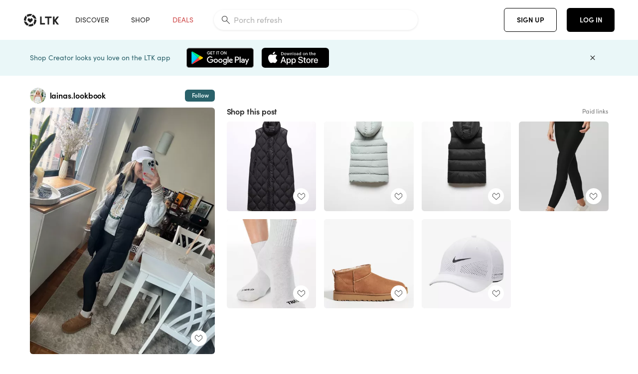

--- FILE ---
content_type: text/html; charset=utf-8
request_url: https://www.shopltk.com/explore/lainas.lookbook/posts/bf9fb9ec-b235-11ee-9c7c-0242ac110003
body_size: 85841
content:
<!doctype html>
<html data-n-head-ssr lang="en" data-n-head="%7B%22lang%22:%7B%22ssr%22:%22en%22%7D%7D">
  <head >
    <meta data-n-head="ssr" data-hid="charset" charset="utf-8"><meta data-n-head="ssr" name="viewport" content="width=device-width, initial-scale=1"><meta data-n-head="ssr" name="referrer" content="always"><meta data-n-head="ssr" name="color-scheme" content="light"><meta data-n-head="ssr" name="application-name" content="LTK"><meta data-n-head="ssr" name="msapplication-TileColor" content="#FFFFFF"><meta data-n-head="ssr" name="msapplication-TileImage" content="/favicon-144.png?v=4"><meta data-n-head="ssr" data-hid="mobile-web-app-capable" name="mobile-web-app-capable" content="yes"><meta data-n-head="ssr" data-hid="apple-mobile-web-app-capable" name="apple-mobile-web-app-capable" content="yes"><meta data-n-head="ssr" data-hid="apple-mobile-web-app-status-bar-style" name="apple-mobile-web-app-status-bar-style" content="default"><meta data-n-head="ssr" data-hid="apple-mobile-web-app-title" name="apple-mobile-web-app-title" content="LTK"><meta data-n-head="ssr" data-hid="theme-color" name="theme-color" content="#FFFFFF"><meta data-n-head="ssr" data-hid="og:type" name="og:type" property="og:type" content="website"><meta data-n-head="ssr" data-hid="og:site_name" name="og:site_name" property="og:site_name" content="LTK"><meta data-n-head="ssr" data-hid="twitter:site" name="twitter:site" property="twitter:site" content="@liketoknow.it"><meta data-n-head="ssr" data-hid="twitter:creator" name="twitter:creator" property="twitter:creator" content="@liketoknow.it"><meta data-n-head="ssr" data-hid="og:title" property="og:title" content="lainas.lookbook on LTK"><meta data-n-head="ssr" data-hid="description" name="description" content="Shop the latest from lainas.lookbook on LTK, the easiest way to shop everything from your favorite creators."><meta data-n-head="ssr" data-hid="og:description" property="og:description" content="Shop the latest from lainas.lookbook on LTK, the easiest way to shop everything from your favorite creators."><meta data-n-head="ssr" data-hid="og:url" property="og:url" content="https://www.shopltk.com/explore/lainas.lookbook/posts/bf9fb9ec-b235-11ee-9c7c-0242ac110003"><meta data-n-head="ssr" data-hid="al:ios:url" property="al:ios:url" content="com.rewardstyle.ltk://explore/lainas.lookbook/posts/bf9fb9ec-b235-11ee-9c7c-0242ac110003"><meta data-n-head="ssr" data-hid="al:ios:app_name" property="al:ios:app_name" content="LTK"><meta data-n-head="ssr" data-hid="al:ios:app_store_id" property="al:ios:app_store_id" content="1154027990"><meta data-n-head="ssr" data-hid="al:android:url" property="al:android:url" content="com.rewardstyle.liketoknowit://explore/lainas.lookbook/posts/bf9fb9ec-b235-11ee-9c7c-0242ac110003"><meta data-n-head="ssr" data-hid="al:android:app_name" property="al:android:app_name" content="LTK"><meta data-n-head="ssr" data-hid="al:android:package" property="al:android:package" content="com.rewardstyle.liketoknowit"><meta data-n-head="ssr" data-hid="branch:deeplink:$deeplink_path" property="branch:deeplink:$deeplink_path" content="/explore/lainas.lookbook/posts/bf9fb9ec-b235-11ee-9c7c-0242ac110003"><meta data-n-head="ssr" data-hid="branch:deeplink:app_url" property="branch:deeplink:app_url" content="explore/lainas.lookbook/posts/bf9fb9ec-b235-11ee-9c7c-0242ac110003"><meta data-n-head="ssr" data-hid="branch:deeplink:title" property="branch:deeplink:title" content="Get my full shop experience"><meta data-n-head="ssr" data-hid="branch:deeplink:subtitle" property="branch:deeplink:subtitle" content="Download the LTK app now to shop all of my favorite finds in one place."><meta data-n-head="ssr" data-hid="branch:deeplink:button" property="branch:deeplink:button" content="Get the free LTK app"><meta data-n-head="ssr" data-hid="branch:deeplink:getButton" property="branch:deeplink:getButton" content="GET"><meta data-n-head="ssr" data-hid="branch:deeplink:openButton" property="branch:deeplink:openButton" content="OPEN"><meta data-n-head="ssr" data-hid="branch:deeplink:page" property="branch:deeplink:page" content="post_page"><meta data-n-head="ssr" data-hid="branch:deeplink:continue" property="branch:deeplink:continue" content="Continue on web"><meta data-n-head="ssr" data-hid="branch:deeplink:title_treatment" property="branch:deeplink:title_treatment" content="Get my full LTK experience"><meta data-n-head="ssr" data-hid="branch:deeplink:subtitle_treatment" property="branch:deeplink:subtitle_treatment" content="Download the LTK app to shop my favorites and get notified when I post fresh content."><meta data-n-head="ssr" data-hid="branch:deeplink:button_treatment" property="branch:deeplink:button_treatment" content="Get the LTK app"><meta data-n-head="ssr" data-hid="branch:deeplink:avatarUrl" property="branch:deeplink:avatarUrl" content="https://avatar-cdn.liketoknow.it/865e8b86-ab9b-11ec-8b3c-0261cc8a8fa0.80f6bafb-39ec-4328-bc1b-90cd68eb58c7"><meta data-n-head="ssr" data-hid="og:image" property="og:image" content="https://product-images-cdn.liketoknow.it/KtTc3Revpopp7Q0AuGXzBXVdHCK4ZGMzHGbMjEgCADYtrTNBRTK1odp9ICppDGbbFh53UPpLuj1P8ZDkH9pFM_2B370H9YIpVG.Dbin9WnZXyI4mOCF_w_G3dZabQP6YCepZygcDC7XY2EW3vl1RZujgUYHbiLxvepWMwethv6CPeNSfVsX4odLfjqU-"><meta data-n-head="ssr" data-hid="og:image:secure_url" property="og:image:secure_url" content="https://product-images-cdn.liketoknow.it/KtTc3Revpopp7Q0AuGXzBXVdHCK4ZGMzHGbMjEgCADYtrTNBRTK1odp9ICppDGbbFh53UPpLuj1P8ZDkH9pFM_2B370H9YIpVG.Dbin9WnZXyI4mOCF_w_G3dZabQP6YCepZygcDC7XY2EW3vl1RZujgUYHbiLxvepWMwethv6CPeNSfVsX4odLfjqU-"><meta data-n-head="ssr" data-hid="og:image:width" property="og:image:width" content="1536"><meta data-n-head="ssr" data-hid="og:image:height" property="og:image:height" content="2048"><meta data-n-head="ssr" data-hid="twitter:card" name="twitter:card" content="summary_large_image"><title>lainas.lookbook on LTK</title><link data-n-head="ssr" rel="icon" type="image/png" href="/favicon.png?v=4" sizes="32x32"><link data-n-head="ssr" rel="icon" type="image/png" href="/favicon-128.png?v=4" sizes="128x128"><link data-n-head="ssr" rel="icon" type="image/png" href="/favicon-192.png?v=4" sizes="192x192"><link data-n-head="ssr" rel="shortcut icon" type="image/png" href="/favicon-196.png?v=4" sizes="196x196"><link data-n-head="ssr" rel="apple-touch-icon" href="/favicon-152.png?v=4" sizes="152x152"><link data-n-head="ssr" rel="apple-touch-icon" href="/favicon-180.png?v=4" sizes="180x180"><link data-n-head="ssr" data-hid="apple-touch-startup-image-iphonexsmax" rel="apple-touch-startup-image" href="/static/icons/splash_iphonexsmax_1242x2688.6b17fa.png" media="(device-width: 414px) and (device-height: 896px) and (-webkit-device-pixel-ratio: 3)"><link data-n-head="ssr" data-hid="apple-touch-startup-image-iphonexr" rel="apple-touch-startup-image" href="/static/icons/splash_iphonexr_828x1792.6b17fa.png" media="(device-width: 414px) and (device-height: 896px) and (-webkit-device-pixel-ratio: 2)"><link data-n-head="ssr" data-hid="apple-touch-startup-image-iphonex" rel="apple-touch-startup-image" href="/static/icons/splash_iphonex_1125x2436.6b17fa.png" media="(device-width: 375px) and (device-height: 812px) and (-webkit-device-pixel-ratio: 3)"><link data-n-head="ssr" data-hid="apple-touch-startup-image-iphoneplus" rel="apple-touch-startup-image" href="/static/icons/splash_iphoneplus_1242x2208.6b17fa.png" media="(device-width: 414px) and (device-height: 736px) and (-webkit-device-pixel-ratio: 3)"><link data-n-head="ssr" data-hid="apple-touch-startup-image-iphone6" rel="apple-touch-startup-image" href="/static/icons/splash_iphone6_750x1334.6b17fa.png" media="(device-width: 375px) and (device-height: 667px) and (-webkit-device-pixel-ratio: 2)"><link data-n-head="ssr" data-hid="apple-touch-startup-image-iphone5" rel="apple-touch-startup-image" href="/static/icons/splash_iphone5_640x1136.6b17fa.png" media="(device-width: 320px) and (device-height: 568px) and (-webkit-device-pixel-ratio: 2)"><link data-n-head="ssr" data-hid="shortcut-icon" rel="shortcut icon" href="/static/icons/icon_64x64.6b17fa.png"><link data-n-head="ssr" data-hid="apple-touch-icon" rel="apple-touch-icon" href="/static/icons/icon_512x512.6b17fa.png" sizes="512x512"><link data-n-head="ssr" media="(device-width: 320px) and (device-height: 568px) and (-webkit-device-pixel-ratio: 2)" rel="apple-touch-startup-image" data-hid="apple-touch-startup-image-iphonese"><link data-n-head="ssr" media="(device-width: 768px) and (device-height: 1024px) and (-webkit-device-pixel-ratio: 2)" rel="apple-touch-startup-image" data-hid="apple-touch-startup-image-ipad"><link data-n-head="ssr" media="(device-width: 834px) and (device-height: 1112px) and (-webkit-device-pixel-ratio: 2)" rel="apple-touch-startup-image" data-hid="apple-touch-startup-image-ipadpro1"><link data-n-head="ssr" media="(device-width: 834px) and (device-height: 1194px) and (-webkit-device-pixel-ratio: 2)" rel="apple-touch-startup-image" data-hid="apple-touch-startup-image-ipadpro2"><link data-n-head="ssr" media="(device-width: 1024px) and (device-height: 1366px) and (-webkit-device-pixel-ratio: 2)" rel="apple-touch-startup-image" data-hid="apple-touch-startup-image-ipadpro3"><link data-n-head="ssr" rel="manifest" href="/static/manifest.2afe73c5.json" data-hid="manifest"><link data-n-head="ssr" rel="canonical" href="https://www.shopltk.com/explore/lainas.lookbook/posts/bf9fb9ec-b235-11ee-9c7c-0242ac110003"><link data-n-head="ssr" vmid="preload" rel="preload" as="image" imagesrcset="https://product-images-cdn.liketoknow.it/KtTc3Revpopp7Q0AuGXzBXVdHCK4ZGMzHGbMjEgCADYtrTNBRTK1odp9ICppDGbbFh53UPpLuj1P8ZDkH9pFM_2B370H9YIpVG.Dbin9WnZXyI4mOCF_w_G3dZabQP6YCepZygcDC7XY2EW3vl1RZujgUYHbiLxvepWMwethv6CPeNSfVsX4odLfjqU-?v=0&amp;auto=format&amp;fm=webp&amp;w=450&amp;q=80&amp;dpr=1 1x, https://product-images-cdn.liketoknow.it/KtTc3Revpopp7Q0AuGXzBXVdHCK4ZGMzHGbMjEgCADYtrTNBRTK1odp9ICppDGbbFh53UPpLuj1P8ZDkH9pFM_2B370H9YIpVG.Dbin9WnZXyI4mOCF_w_G3dZabQP6YCepZygcDC7XY2EW3vl1RZujgUYHbiLxvepWMwethv6CPeNSfVsX4odLfjqU-?v=0&amp;auto=format&amp;fm=webp&amp;w=450&amp;q=80&amp;dpr=2 2x, https://product-images-cdn.liketoknow.it/KtTc3Revpopp7Q0AuGXzBXVdHCK4ZGMzHGbMjEgCADYtrTNBRTK1odp9ICppDGbbFh53UPpLuj1P8ZDkH9pFM_2B370H9YIpVG.Dbin9WnZXyI4mOCF_w_G3dZabQP6YCepZygcDC7XY2EW3vl1RZujgUYHbiLxvepWMwethv6CPeNSfVsX4odLfjqU-?v=0&amp;auto=format&amp;fm=webp&amp;w=450&amp;q=80&amp;dpr=3 3x"><script data-n-head="ssr" data-hid="gtm-script">window['dataLayer']=[];if(!window._gtm_init){window._gtm_init=1;(function(w,n,d,m,e,p){w[d]=(w[d]==1||n[d]=='yes'||n[d]==1||n[m]==1||(w[e]&&w[e][p]&&w[e][p]()))?1:0})(window,navigator,'doNotTrack','msDoNotTrack','external','msTrackingProtectionEnabled');(function(w,d,s,l,x,y){w[x]={};w._gtm_inject=function(i){if(w.doNotTrack||w[x][i])return;w[x][i]=1;w[l]=w[l]||[];w[l].push({'gtm.start':new Date().getTime(),event:'gtm.js'});var f=d.getElementsByTagName(s)[0],j=d.createElement(s);j.async=true;j.src='https://www.googletagmanager.com/gtm.js?id='+i;f.parentNode.insertBefore(j,f);}})(window,document,'script','dataLayer','_gtm_ids','_gtm_inject')};["GTM-TFZXHKL&"].forEach(function(i){window._gtm_inject(i)})</script><script data-n-head="ssr" type="application/ld+json">{"@context":"http://schema.org/","@type":"BlogPosting","sharedContent":{"@type":"CreativeWork","thumbnailUrl":"https://product-images-cdn.liketoknow.it/KtTc3Revpopp7Q0AuGXzBXVdHCK4ZGMzHGbMjEgCADYtrTNBRTK1odp9ICppDGbbFh53UPpLuj1P8ZDkH9pFM_2B370H9YIpVG.Dbin9WnZXyI4mOCF_w_G3dZabQP6YCepZygcDC7XY2EW3vl1RZujgUYHbiLxvepWMwethv6CPeNSfVsX4odLfjqU-","text":"Sporty spice ! Athleisure outfit for errands and Saturday coffee \n\n#LTKfindsunder50 #LTKfindsunder100 #LTKfitness"},"articleBody":"Sporty spice ! Athleisure outfit for errands and Saturday coffee \n\n#LTKfindsunder50 #LTKfindsunder100 #LTKfitness","creator":{"@type":"Organization","description":"IG @lainapisanostorrow 〰️ TT @lainas.lookbook","logo":"https://avatar-cdn.liketoknow.it/865e8b86-ab9b-11ec-8b3c-0261cc8a8fa0.80f6bafb-39ec-4328-bc1b-90cd68eb58c7","name":"lainas.lookbook | LTK","url":"https://www.shopltk.com/explore/lainas.lookbook"},"datePublished":"2024-01-13T17:04:09+00:00","headline":"Search: Vest (127) Curated on LTK","image":"https://product-images-cdn.liketoknow.it/KtTc3Revpopp7Q0AuGXzBXVdHCK4ZGMzHGbMjEgCADYtrTNBRTK1odp9ICppDGbbFh53UPpLuj1P8ZDkH9pFM_2B370H9YIpVG.Dbin9WnZXyI4mOCF_w_G3dZabQP6YCepZygcDC7XY2EW3vl1RZujgUYHbiLxvepWMwethv6CPeNSfVsX4odLfjqU-","url":"https://www.shopltk.com/explore/lainas.lookbook/posts/bf9fb9ec-b235-11ee-9c7c-0242ac110003"}</script><link rel="preload" href="/static/d1129f3.js" as="script"><link rel="preload" href="/static/05b16ae.js" as="script"><link rel="preload" href="/static/css/715a7ad.css" as="style"><link rel="preload" href="/static/ccaaa7b.js" as="script"><link rel="preload" href="/static/css/f4b25c1.css" as="style"><link rel="preload" href="/static/e6d4f9d.js" as="script"><link rel="preload" href="/static/css/9e8ccf9.css" as="style"><link rel="preload" href="/static/1b79e72.js" as="script"><link rel="preload" href="/static/css/799f007.css" as="style"><link rel="preload" href="/static/aef158c.js" as="script"><link rel="preload" href="/static/css/046a22e.css" as="style"><link rel="preload" href="/static/c6eaf89.js" as="script"><link rel="preload" href="/static/css/ee5d34a.css" as="style"><link rel="preload" href="/static/11223e3.js" as="script"><link rel="preload" href="/static/css/beb8def.css" as="style"><link rel="preload" href="/static/1c4a6f0.js" as="script"><link rel="stylesheet" href="/static/css/715a7ad.css"><link rel="stylesheet" href="/static/css/f4b25c1.css"><link rel="stylesheet" href="/static/css/9e8ccf9.css"><link rel="stylesheet" href="/static/css/799f007.css"><link rel="stylesheet" href="/static/css/046a22e.css"><link rel="stylesheet" href="/static/css/ee5d34a.css"><link rel="stylesheet" href="/static/css/beb8def.css">
  </head>
  <body >
    <noscript data-n-head="ssr" data-hid="gtm-noscript" data-pbody="true"><iframe src="https://www.googletagmanager.com/ns.html?id=GTM-TFZXHKL&&" height="0" width="0" style="display:none;visibility:hidden" title="gtm"></iframe></noscript><div data-server-rendered="true" id="__nuxt"><!----><div id="__layout"><div data-app="true" data-fetch-key="DefaultLayout:0" id="app" class="v-application v-application--is-ltr theme--light"><div class="v-application--wrap"><header class="ltk-header site-header v-sheet theme--light elevation-0 v-toolbar v-app-bar v-app-bar--fixed" style="height:80px;margin-top:0px;transform:translateY(0px);left:0px;right:0px;" data-v-1082540e data-v-9dfe58f0><div class="v-toolbar__content" style="height:80px;"><div class="container flex-nowrap pa-0 branch-journeys-top white fill-height" data-v-1082540e><div class="v-toolbar__items" data-v-1082540e><a href="/" class="ltk-logo d-flex align-self-center pr-md-3 pr-xl-5 pl-3 pl-md-0" data-v-290a3398 data-v-1082540e><svg height="25px" width="70px" viewBox="0 0 70 25" fill="none" xmlns="http://www.w3.org/2000/svg" xmlns:xlink="http://www.w3.org/1999/xlink" data-v-290a3398><title data-v-290a3398>LTK</title> <path fill-rule="evenodd" clip-rule="evenodd" d="M18.0692 18.9455C18.0568 18.8992 18.0217 18.8624 17.9759 18.8478C17.9302 18.8332 17.8801 18.8429 17.8431 18.8734C16.1555 20.2595 13.9917 20.9333 11.8132 20.751C11.7715 20.7471 11.7303 20.7621 11.7011 20.792L8.40645 24.0878C8.37213 24.1221 8.35794 24.1716 8.3689 24.2188C8.37986 24.266 8.41442 24.3042 8.46036 24.3199C9.77623 24.7694 11.1574 24.9991 12.5483 25C14.8553 25.0001 17.1172 24.3634 19.0837 23.1603C19.136 23.1275 19.1608 23.0646 19.1449 23.0051L18.0692 18.9455ZM4.90108 15.8862L0.40818 14.6886C0.361852 14.6762 0.312366 14.6882 0.276985 14.7206C0.241604 14.7529 0.225234 14.801 0.233586 14.8481C0.846198 18.4078 3.43142 21.9022 6.66602 23.544C6.68503 23.5536 6.70597 23.5588 6.72728 23.5593C6.76564 23.5599 6.80261 23.5449 6.82958 23.5177L9.81178 20.5354C9.8461 20.5011 9.86029 20.4516 9.84933 20.4044C9.83837 20.3572 9.80381 20.3189 9.75787 20.3032C7.69643 19.5969 5.87085 17.9343 4.99358 15.965C4.97652 15.926 4.94241 15.8969 4.90108 15.8862ZM24.9488 11.7277L20.8621 10.7238C20.8151 10.7123 20.7655 10.7256 20.7307 10.7591C20.6959 10.7926 20.6808 10.8415 20.6906 10.8888C21.1451 13.1006 20.6152 15.5141 19.2742 17.3471C19.249 17.3812 19.2406 17.4248 19.2515 17.4657L20.4388 21.9462C20.451 21.9928 20.4864 22.03 20.5325 22.0446C20.5464 22.0489 20.5608 22.0513 20.5754 22.0513C20.6083 22.0511 20.6402 22.0394 20.6654 22.0183C23.5931 19.5694 25.2753 15.6754 25.0554 11.856C25.0523 11.7944 25.0089 11.7422 24.9488 11.7277ZM12.5526 10.5747L9.97964 8.26938C9.92634 8.22097 9.84486 8.22097 9.79156 8.26938L7.62414 10.213C7.59422 10.2395 7.57724 10.2776 7.57758 10.3175V13.155C7.57748 13.1948 7.59441 13.2329 7.62414 13.2595L12.4564 17.5921C12.4821 17.6153 12.5155 17.6283 12.5502 17.6283C12.5866 17.6293 12.6222 17.6164 12.6494 17.5921L17.4817 13.2595C17.5112 13.2327 17.528 13.1948 17.5282 13.155V10.3175C17.5284 10.2776 17.5114 10.2396 17.4817 10.213L15.3143 8.26938C15.2607 8.22117 15.1792 8.22117 15.1256 8.26938L12.5526 10.5747ZM4.56108 3.1033C4.54834 3.05708 4.51276 3.02059 4.46679 3.00659C4.42083 2.99259 4.37087 3.00303 4.33441 3.03426C1.47964 5.46118 -0.138883 9.15351 0.00936958 12.9106C0.0118837 12.9722 0.0543641 13.025 0.114126 13.0407L4.18494 14.1253C4.19672 14.1284 4.20887 14.1301 4.22108 14.1302V14.1332C4.26299 14.133 4.30266 14.1143 4.32938 14.0821C4.35611 14.0499 4.36715 14.0075 4.35953 13.9664C3.95337 11.8016 4.48634 9.44496 5.78692 7.66142C5.81268 7.62621 5.8206 7.58107 5.80836 7.53922L4.56108 3.1033ZM24.8091 9.92765C24.1408 6.44918 21.6695 3.14057 18.5139 1.49574C18.4592 1.46696 18.392 1.47738 18.3485 1.5214L15.3933 4.4964C15.3591 4.53017 15.345 4.57921 15.3559 4.62594C15.3663 4.67281 15.4001 4.7111 15.4454 4.72736C17.4021 5.43552 19.1584 7.03514 20.0277 8.90177C20.0457 8.94055 20.0804 8.96909 20.122 8.97937L24.637 10.0877C24.648 10.0907 24.6593 10.0921 24.6707 10.092V10.0945C24.7127 10.0945 24.7525 10.0758 24.7793 10.0435C24.806 10.0113 24.817 9.96879 24.8091 9.92765ZM16.8219 0.808682C16.811 0.7617 16.7768 0.723523 16.7312 0.707541C13.1542 -0.550524 9.10605 -0.113043 5.9027 1.87762C5.84943 1.91046 5.82443 1.97454 5.84144 2.03465L6.97477 6.0673C6.98776 6.11323 7.02332 6.14939 7.06912 6.16323C7.0826 6.16739 7.09665 6.16945 7.11077 6.16936C7.1443 6.16985 7.1769 6.15836 7.20266 6.13696C8.93588 4.69651 11.1793 4.01603 13.4231 4.25017C13.4656 4.25461 13.5077 4.23954 13.5377 4.20923L16.7845 0.939113C16.8186 0.904897 16.8327 0.855665 16.8219 0.808682ZM42.2547 7.92899C42.2547 8.09033 42.4251 8.30501 42.5561 8.30501H47.378V21.0319C47.378 21.1958 47.5052 21.3571 47.6362 21.3571H50.307C50.438 21.3571 50.5691 21.1926 50.5691 21.0319V8.30501H55.3078C55.4369 8.30501 55.6092 8.09033 55.6092 7.92899V5.61951C55.6092 5.45882 55.4388 5.24414 55.3078 5.24414H42.5561C42.427 5.24414 42.2547 5.45882 42.2547 5.61951V7.92899ZM61.4816 11.5779H61.7063L66.2275 5.45228C66.3277 5.29037 66.5103 5.19713 66.7012 5.21027H69.8031C69.8555 5.20477 69.9076 5.22253 69.9455 5.2588C69.9835 5.29507 70.0033 5.34613 69.9997 5.39828C69.9997 5.50562 69.9781 5.55897 69.8923 5.66631L64.2952 13.3058L69.8903 20.8672C69.9768 20.9746 69.9984 21.0286 69.9984 21.1359C70.002 21.1881 69.9821 21.2391 69.9442 21.2754C69.9063 21.3117 69.8542 21.3294 69.8018 21.3239H66.6999C66.5089 21.3371 66.3264 21.2438 66.2262 21.0819L61.705 14.9602H61.4835V20.9811C61.4835 21.1424 61.3525 21.3571 61.2214 21.3571H58.5507C58.4196 21.3571 58.2925 21.1958 58.2925 21.0318V5.56417C58.2925 5.40284 58.4236 5.24215 58.5507 5.24215H61.2214C61.3525 5.24215 61.4835 5.40284 61.4835 5.56417L61.4816 11.5779ZM41.9512 18.293H35.5777L35.5797 5.56415C35.5797 5.40281 35.4486 5.24213 35.3176 5.24213H32.6468C32.5191 5.24213 32.388 5.40281 32.388 5.56415V21.0286C32.388 21.1925 32.5158 21.3538 32.6468 21.3538H41.9512C42.0803 21.3538 42.2527 21.1391 42.2527 20.9778V18.669C42.2527 18.5076 42.0823 18.293 41.9512 18.293Z" fill="#222222" data-v-290a3398></path></svg></a></div> <!----> <!----> <!----><!----><!----><!----><!----><!----><!----><!----><!----><!----><!----></div></div></header> <main class="v-main" style="padding-top:80px;padding-right:0px;padding-bottom:0!important;padding-left:0px;--vuetify-app-bar-height:0px;--branch-journey-banner-height:0px;"><div class="v-main__wrap"><!----> <div class="container ltk-post-page fill-height align-start pt-0 pt-md-6" data-v-6d0acf37 data-v-6d0acf37><div class="row align-start" data-v-6d0acf37 data-v-6d0acf37><div class="col col-12 align-self-start" data-v-6d0acf37 data-v-6d0acf37><div data-v-6d0acf37><div class="row ltk-item justify-center" data-v-06a65688 data-v-06a65688 data-v-6d0acf37><div class="col-sm-6 col-md-4 col-12" data-v-06a65688 data-v-06a65688><div class="row ltk-profile-header flex-nowrap no-gutters align-center" data-v-86fc8f82 data-v-86fc8f82 data-v-06a65688><div class="col col-auto" data-v-86fc8f82 data-v-86fc8f82><a href="/explore/lainas.lookbook" class="ltk-black--text nuxt-link-active" data-v-86fc8f82><div class="position-relative" data-v-86fc8f82><div alt="lainas.lookbook on LTK" class="v-avatar mr-2" style="height:32px;min-width:32px;width:32px;" data-v-86fc8f82><img src="https://avatar-cdn.liketoknow.it/865e8b86-ab9b-11ec-8b3c-0261cc8a8fa0.80f6bafb-39ec-4328-bc1b-90cd68eb58c7?v=0&amp;auto=format&amp;fm=webp&amp;w=100&amp;h=100&amp;fit=crop&amp;q=80&amp;dpr=1" loading="lazy" width="32" height="32" alt="lainas.lookbook on LTK" class="c-image" data-v-d05415aa></div> <!----><!----><!----></div></a></div> <div class="col-sm-7 col-8" data-v-86fc8f82 data-v-86fc8f82><a href="/explore/lainas.lookbook" class="ltk-black--text d-block mr-2 nuxt-link-active" data-v-86fc8f82><div class="text-truncate text-subtitle-subtitle1-sofiapro"><!---->lainas.lookbook
    </div></a> <!----></div> <!----></div> <div class="row my-2 no-gutters" data-v-06a65688 data-v-06a65688><div class="ltk-hero-img-container col col-12" data-v-06a65688 data-v-06a65688><div class="client-only-placeholder" data-v-06a65688 data-v-06a65688><div payload="[object Object]" data-v-5cfe282b data-v-06a65688><div><a href="/explore/lainas.lookbook/posts/bf9fb9ec-b235-11ee-9c7c-0242ac110003" aria-current="page" tabindex="0" class="nuxt-link-exact-active nuxt-link-active v-card v-card--flat v-card--link v-sheet theme--light" style="max-height:100%;max-width:100%;width:450px;" data-v-5cfe282b><div max-height="100%" max-width="100%" srcset="https://product-images-cdn.liketoknow.it/KtTc3Revpopp7Q0AuGXzBXVdHCK4ZGMzHGbMjEgCADYtrTNBRTK1odp9ICppDGbbFh53UPpLuj1P8ZDkH9pFM_2B370H9YIpVG.Dbin9WnZXyI4mOCF_w_G3dZabQP6YCepZygcDC7XY2EW3vl1RZujgUYHbiLxvepWMwethv6CPeNSfVsX4odLfjqU-?v=0&amp;auto=format&amp;fm=webp&amp;w=450&amp;q=80&amp;dpr=1 1x, https://product-images-cdn.liketoknow.it/KtTc3Revpopp7Q0AuGXzBXVdHCK4ZGMzHGbMjEgCADYtrTNBRTK1odp9ICppDGbbFh53UPpLuj1P8ZDkH9pFM_2B370H9YIpVG.Dbin9WnZXyI4mOCF_w_G3dZabQP6YCepZygcDC7XY2EW3vl1RZujgUYHbiLxvepWMwethv6CPeNSfVsX4odLfjqU-?v=0&amp;auto=format&amp;fm=webp&amp;w=450&amp;q=80&amp;dpr=2 2x, https://product-images-cdn.liketoknow.it/KtTc3Revpopp7Q0AuGXzBXVdHCK4ZGMzHGbMjEgCADYtrTNBRTK1odp9ICppDGbbFh53UPpLuj1P8ZDkH9pFM_2B370H9YIpVG.Dbin9WnZXyI4mOCF_w_G3dZabQP6YCepZygcDC7XY2EW3vl1RZujgUYHbiLxvepWMwethv6CPeNSfVsX4odLfjqU-?v=0&amp;auto=format&amp;fm=webp&amp;w=450&amp;q=80&amp;dpr=3 3x" alt="Sporty spice ! Athleisure outfit for errands and Saturday coffee 

#LTKfindsunder50 #LTKfindsunder100 #LTKfitness" class="ltk-hero-image d-block fill-height ltk-img grey-10 rounded" style="padding-bottom:133.33333333333331%;" data-v-5cfe282b><img src="https://product-images-cdn.liketoknow.it/KtTc3Revpopp7Q0AuGXzBXVdHCK4ZGMzHGbMjEgCADYtrTNBRTK1odp9ICppDGbbFh53UPpLuj1P8ZDkH9pFM_2B370H9YIpVG.Dbin9WnZXyI4mOCF_w_G3dZabQP6YCepZygcDC7XY2EW3vl1RZujgUYHbiLxvepWMwethv6CPeNSfVsX4odLfjqU-?v=0&amp;auto=format&amp;fm=webp&amp;w=450&amp;q=80&amp;dpr=1" loading="lazy" width="450" height="600" rounded="true" max-height="100%" max-width="100%" srcset="https://product-images-cdn.liketoknow.it/KtTc3Revpopp7Q0AuGXzBXVdHCK4ZGMzHGbMjEgCADYtrTNBRTK1odp9ICppDGbbFh53UPpLuj1P8ZDkH9pFM_2B370H9YIpVG.Dbin9WnZXyI4mOCF_w_G3dZabQP6YCepZygcDC7XY2EW3vl1RZujgUYHbiLxvepWMwethv6CPeNSfVsX4odLfjqU-?v=0&amp;auto=format&amp;fm=webp&amp;w=450&amp;q=80&amp;dpr=1 1x, https://product-images-cdn.liketoknow.it/KtTc3Revpopp7Q0AuGXzBXVdHCK4ZGMzHGbMjEgCADYtrTNBRTK1odp9ICppDGbbFh53UPpLuj1P8ZDkH9pFM_2B370H9YIpVG.Dbin9WnZXyI4mOCF_w_G3dZabQP6YCepZygcDC7XY2EW3vl1RZujgUYHbiLxvepWMwethv6CPeNSfVsX4odLfjqU-?v=0&amp;auto=format&amp;fm=webp&amp;w=450&amp;q=80&amp;dpr=2 2x, https://product-images-cdn.liketoknow.it/KtTc3Revpopp7Q0AuGXzBXVdHCK4ZGMzHGbMjEgCADYtrTNBRTK1odp9ICppDGbbFh53UPpLuj1P8ZDkH9pFM_2B370H9YIpVG.Dbin9WnZXyI4mOCF_w_G3dZabQP6YCepZygcDC7XY2EW3vl1RZujgUYHbiLxvepWMwethv6CPeNSfVsX4odLfjqU-?v=0&amp;auto=format&amp;fm=webp&amp;w=450&amp;q=80&amp;dpr=3 3x" alt="Sporty spice ! Athleisure outfit for errands and Saturday coffee 

#LTKfindsunder50 #LTKfindsunder100 #LTKfitness" class="c-image" data-v-d05415aa></div> <!----></a></div></div></div> <div class="ltk-hero-overlay" data-v-06a65688><!----> <button type="button" aria-label="add post to favorites" opacity="86" id="coachmarkTarget" absolute="" class="v-btn--like ltk-favorite-icon v-btn v-btn--absolute v-btn--fab v-btn--has-bg v-btn--round theme--light elevation-0 v-size--default ltk-whitn" data-v-00a44d36 data-v-06a65688><span class="v-btn__content"><i aria-hidden="true" class="v-icon notranslate capsule capsule-consumer-heart-logo-outline-16 theme--light"></i></span></button></div> <!----></div></div> <div class="row no-gutters" data-v-06a65688 data-v-06a65688><div class="col col-12" data-v-06a65688 data-v-06a65688><div class="text-body-body1-sofiapro" data-v-2ab19316 data-v-06a65688><p class="ltk-caption text-body-body1-sofiapro grey-70--text mb-2" data-v-2ab19316>
    Sporty spice ! Athleisure outfit for errands and Saturday coffee 

LTKfindsunder50 LTKfindsunder100 LTKfitness
  </p> <div class="d-inline-block mr-3" data-v-2ab19316><a class="link-light--text" data-v-2ab19316>
      #
    </a></div><div class="d-inline-block mr-3" data-v-2ab19316><a class="link-light--text" data-v-2ab19316>
      #
    </a></div><div class="d-inline-block mr-3" data-v-2ab19316><a class="link-light--text" data-v-2ab19316>
      #
    </a></div></div></div> <!----> <div class="col col-12" data-v-06a65688 data-v-06a65688><div class="pt-6" data-v-06a65688><span class="mr-3 grey-50--text">Share:</span> <a href="https://www.facebook.com/dialog/feed?app_id=258637720963039&amp;link=https%3A%2F%2Fliketk.it%2F4sL0z&amp;picture=https%3A%2F%2Fproduct-images-cdn.liketoknow.it%2FKtTc3Revpopp7Q0AuGXzBXVdHCK4ZGMzHGbMjEgCADYtrTNBRTK1odp9ICppDGbbFh53UPpLuj1P8ZDkH9pFM_2B370H9YIpVG.Dbin9WnZXyI4mOCF_w_G3dZabQP6YCepZygcDC7XY2EW3vl1RZujgUYHbiLxvepWMwethv6CPeNSfVsX4odLfjqU-%3Fv%3D0%26auto%3Dformat%26fm%3Dwebp%26w%3D405%26fit%3Dcrop%26q%3D80&amp;description=Sporty+spice+%21+Athleisure+outfit+for+errands+and+Saturday+coffee+%0A%0A%23LTKfindsunder50+%23LTKfindsunder100+%23LTKfitness" target="_blank" aria-label="share on facebook" rel="noopener" class="v-btn v-btn--fab v-btn--has-bg v-btn--round theme--light elevation-0 v-size--default grey-10 text-decoration-none mr-3"><span class="v-btn__content"><span aria-hidden="true" class="v-icon notranslate theme--light grey-50--text"><svg xmlns="http://www.w3.org/2000/svg" viewBox="0 0 24 24" role="img" aria-hidden="true" class="v-icon__svg"><path d="M12 2.04C6.5 2.04 2 6.53 2 12.06C2 17.06 5.66 21.21 10.44 21.96V14.96H7.9V12.06H10.44V9.85C10.44 7.34 11.93 5.96 14.22 5.96C15.31 5.96 16.45 6.15 16.45 6.15V8.62H15.19C13.95 8.62 13.56 9.39 13.56 10.18V12.06H16.34L15.89 14.96H13.56V21.96A10 10 0 0 0 22 12.06C22 6.53 17.5 2.04 12 2.04Z"></path></svg></span></span></a><a href="https://www.pinterest.com/pin/create/button/?media=https%3A%2F%2Fproduct-images-cdn.liketoknow.it%2FKtTc3Revpopp7Q0AuGXzBXVdHCK4ZGMzHGbMjEgCADYtrTNBRTK1odp9ICppDGbbFh53UPpLuj1P8ZDkH9pFM_2B370H9YIpVG.Dbin9WnZXyI4mOCF_w_G3dZabQP6YCepZygcDC7XY2EW3vl1RZujgUYHbiLxvepWMwethv6CPeNSfVsX4odLfjqU-%3Fv%3D0%26auto%3Dformat%26fm%3Dwebp%26w%3D405%26fit%3Dcrop%26q%3D80&amp;url=https%3A%2F%2Fliketk.it%2F4sL0z&amp;description=Sporty+spice+%21+Athleisure+outfit+for+errands+and+Saturday+coffee+%0A%0A%23LTKfindsunder50+%23LTKfindsunder100+%23LTKfitness" target="_blank" aria-label="share on pinterest" rel="noopener" class="v-btn v-btn--fab v-btn--has-bg v-btn--round theme--light elevation-0 v-size--default grey-10 text-decoration-none mr-3"><span class="v-btn__content"><span aria-hidden="true" class="v-icon notranslate theme--light grey-50--text"><svg xmlns="http://www.w3.org/2000/svg" viewBox="0 0 24 24" role="img" aria-hidden="true" class="v-icon__svg"><path d="M9.04,21.54C10,21.83 10.97,22 12,22A10,10 0 0,0 22,12A10,10 0 0,0 12,2A10,10 0 0,0 2,12C2,16.25 4.67,19.9 8.44,21.34C8.35,20.56 8.26,19.27 8.44,18.38L9.59,13.44C9.59,13.44 9.3,12.86 9.3,11.94C9.3,10.56 10.16,9.53 11.14,9.53C12,9.53 12.4,10.16 12.4,10.97C12.4,11.83 11.83,13.06 11.54,14.24C11.37,15.22 12.06,16.08 13.06,16.08C14.84,16.08 16.22,14.18 16.22,11.5C16.22,9.1 14.5,7.46 12.03,7.46C9.21,7.46 7.55,9.56 7.55,11.77C7.55,12.63 7.83,13.5 8.29,14.07C8.38,14.13 8.38,14.21 8.35,14.36L8.06,15.45C8.06,15.62 7.95,15.68 7.78,15.56C6.5,15 5.76,13.18 5.76,11.71C5.76,8.55 8,5.68 12.32,5.68C15.76,5.68 18.44,8.15 18.44,11.43C18.44,14.87 16.31,17.63 13.26,17.63C12.29,17.63 11.34,17.11 11,16.5L10.33,18.87C10.1,19.73 9.47,20.88 9.04,21.57V21.54Z"></path></svg></span></span></a><a href="https://twitter.com/intent/tweet?hashtags=liketkit&amp;text=%40liketoknowit&amp;url=https%3A%2F%2Fliketk.it%2F4sL0z" target="_blank" aria-label="share on twitter" rel="noopener" class="v-btn v-btn--fab v-btn--has-bg v-btn--round theme--light elevation-0 v-size--default grey-10 text-decoration-none mr-3"><span class="v-btn__content"><span aria-hidden="true" class="v-icon notranslate theme--light grey-50--text"><svg xmlns="http://www.w3.org/2000/svg" viewBox="0 0 24 24" role="img" aria-hidden="true" class="v-icon__svg"><path d="M22.46,6C21.69,6.35 20.86,6.58 20,6.69C20.88,6.16 21.56,5.32 21.88,4.31C21.05,4.81 20.13,5.16 19.16,5.36C18.37,4.5 17.26,4 16,4C13.65,4 11.73,5.92 11.73,8.29C11.73,8.63 11.77,8.96 11.84,9.27C8.28,9.09 5.11,7.38 3,4.79C2.63,5.42 2.42,6.16 2.42,6.94C2.42,8.43 3.17,9.75 4.33,10.5C3.62,10.5 2.96,10.3 2.38,10C2.38,10 2.38,10 2.38,10.03C2.38,12.11 3.86,13.85 5.82,14.24C5.46,14.34 5.08,14.39 4.69,14.39C4.42,14.39 4.15,14.36 3.89,14.31C4.43,16 6,17.26 7.89,17.29C6.43,18.45 4.58,19.13 2.56,19.13C2.22,19.13 1.88,19.11 1.54,19.07C3.44,20.29 5.7,21 8.12,21C16,21 20.33,14.46 20.33,8.79C20.33,8.6 20.33,8.42 20.32,8.23C21.16,7.63 21.88,6.87 22.46,6Z"></path></svg></span></span></a> <span class="v-tooltip v-tooltip--top" data-v-3a521528><!----><a href="https://liketk.it/4sL0z" aria-label="copy link to clipboard" rel="noopener" aria-haspopup="true" aria-expanded="false" class="v-btn v-btn--fab v-btn--has-bg v-btn--round theme--light elevation-0 v-size--default grey-10 text-decoration-none" data-v-3a521528><span class="v-btn__content"><!----> <span aria-hidden="true" class="v-icon notranslate theme--light grey-50--text" data-v-3a521528><svg xmlns="http://www.w3.org/2000/svg" viewBox="0 0 24 24" role="img" aria-hidden="true" class="v-icon__svg"><path d="M3.9,12C3.9,10.29 5.29,8.9 7,8.9H11V7H7A5,5 0 0,0 2,12A5,5 0 0,0 7,17H11V15.1H7C5.29,15.1 3.9,13.71 3.9,12M8,13H16V11H8V13M17,7H13V8.9H17C18.71,8.9 20.1,10.29 20.1,12C20.1,13.71 18.71,15.1 17,15.1H13V17H17A5,5 0 0,0 22,12A5,5 0 0,0 17,7Z"></path></svg></span></span></a></span></div></div></div></div> <div class="col-sm-6 col-md-8 col-12" data-v-06a65688 data-v-06a65688><div class="pa-0 col col-12" data-v-77600166 data-v-77600166 data-v-06a65688><div class="row mt-sm-9 mb-2 no-gutters align-stretch" data-v-77600166 data-v-77600166><div data-v-77600166><h2 class="text-subtitle-subtitle1-sofiapro" data-v-77600166>
        Shop this post
      </h2></div> <div class="ml-auto d-flex align-center" data-v-77600166><div class="grey-50--text col-12 pa-0 text-right text-caption2-sofiapro text-sm-caption1-sofiapro" data-v-77600166>
        Paid links
      </div></div></div> <div class="row ma-n1 ma-sm-n2 no-gutters align-center" data-v-77600166 data-v-77600166><div class="col-md-3 col-6" data-v-77600166 data-v-77600166><div payload="[object Object]" class="pa-1 pa-sm-2" data-v-61904665 data-v-77600166><div><div data-v-61904665><div class="position-relative" data-v-61904665><div class="v-skeleton-loader v-skeleton-loader--boilerplate theme--light" data-v-61904665><a href="https://rstyle.me/+xLiL8W8FJdPo6fSeAeuH2A?li=bf9fb9ec-b235-11ee-9c7c-0242ac110003&amp;lpm=SIMILAR&amp;pt=timeline&amp;__cid=1144&amp;l=en&amp;p=&amp;rr=explore-displayName-posts-id&amp;r=explore-displayName-posts-id&amp;hpd=false" target="_blank" rel="nofollow noopener" title="link to Search: Vest (127) | Mango USA from MANGO (US)" class="d-block" data-v-61904665><div alt="Search: Vest (127) | Mango USA | MANGO (US)" title="Search: Vest (127) | Mango USA | MANGO (US)" class="ltk-img grey-10 rounded" style="padding-bottom:100%;" data-v-61904665><img src="https://product-images-cdn.liketoknow.it/oAiAWZANzIE2lcFvkU.4fPdnyRbyhL0wV06AvQpqXNpDM_7MAAxt3eco1ELRM1SuZGa4uauXteSJWHW1I1CXc5xJ2y5WHj4_ywgRGTZY9UZljcWUfs1koFZXXEoXw.NxXqVU4PuWOFjwphuyqw.fcqmkuWhU6r0VpeftFFeTRhHOXBAs65eyGDkX?v=2&amp;auto=format&amp;fm=webp&amp;w=256&amp;h=256&amp;fit=crop&amp;q=80" loading="lazy" rounded="true" alt="Search: Vest (127) | Mango USA | MANGO (US)" title="Search: Vest (127) | Mango USA | MANGO (US)" class="c-image" data-v-d05415aa></div></a></div> <!----> <!----> <button type="button" aria-label="add post to favorites" opacity="86" absolute="" class="v-btn--like favorite-button v-btn v-btn--absolute v-btn--fab v-btn--has-bg v-btn--round theme--light elevation-0 v-size--default ltk-whitn" style="--like-button-offset:14px;--like-button-size:32px;" data-v-6bbe7336 data-v-61904665><span class="v-btn__content"><i aria-hidden="true" class="v-icon notranslate capsule capsule-consumer-heart-logo-outline-16 theme--light"></i></span></button></div> <!----> <!----></div></div></div></div><div class="col-md-3 col-6" data-v-77600166 data-v-77600166><div payload="[object Object]" class="pa-1 pa-sm-2" data-v-61904665 data-v-77600166><div><div data-v-61904665><div class="position-relative" data-v-61904665><div class="v-skeleton-loader v-skeleton-loader--boilerplate theme--light" data-v-61904665><a href="https://rstyle.me/+0Uhx43YQG_Qpl2tw0Sh8pA?li=bf9fb9ec-b235-11ee-9c7c-0242ac110003&amp;lpm=SIMILAR&amp;pt=timeline&amp;__cid=1144&amp;l=en&amp;p=&amp;rr=explore-displayName-posts-id&amp;r=explore-displayName-posts-id&amp;hpd=false" target="_blank" rel="nofollow noopener" title="link to Search: Vest (24) | Mango USA from MANGO (US)" class="d-block" data-v-61904665><div alt="Search: Vest (24) | Mango USA | MANGO (US)" title="Search: Vest (24) | Mango USA | MANGO (US)" class="ltk-img grey-10 rounded" style="padding-bottom:100%;" data-v-61904665><img src="https://product-images-cdn.liketoknow.it/oOAvVBD6zSIhAHvt6SBA3IPNYsJ4jJeiaXVVkKsDj9kMMYzG8nF2bkdDcY3Hvh2YfyvZA5RNg45uucMa9Zo6FkRj2uf2VluO2txfE.nx7RSirUAM1dSjc4eL6RWUPrxeKSBPpW93lUNlvHKfLG4t45vQuU.ebaBWvKSGRns_E.GDh7yDudl4tQo-?v=2&amp;auto=format&amp;fm=webp&amp;w=256&amp;h=256&amp;fit=crop&amp;q=80" loading="lazy" rounded="true" alt="Search: Vest (24) | Mango USA | MANGO (US)" title="Search: Vest (24) | Mango USA | MANGO (US)" class="c-image" data-v-d05415aa></div></a></div> <!----> <!----> <button type="button" aria-label="add post to favorites" opacity="86" absolute="" class="v-btn--like favorite-button v-btn v-btn--absolute v-btn--fab v-btn--has-bg v-btn--round theme--light elevation-0 v-size--default ltk-whitn" style="--like-button-offset:14px;--like-button-size:32px;" data-v-6bbe7336 data-v-61904665><span class="v-btn__content"><i aria-hidden="true" class="v-icon notranslate capsule capsule-consumer-heart-logo-outline-16 theme--light"></i></span></button></div> <!----> <!----></div></div></div></div><div class="col-md-3 col-6" data-v-77600166 data-v-77600166><div payload="[object Object]" class="pa-1 pa-sm-2" data-v-61904665 data-v-77600166><div><div data-v-61904665><div class="position-relative" data-v-61904665><div class="v-skeleton-loader v-skeleton-loader--boilerplate theme--light" data-v-61904665><a href="https://rstyle.me/+Zn195aJ3bXc6KalH6SWE3g?li=bf9fb9ec-b235-11ee-9c7c-0242ac110003&amp;lpm=EXACT&amp;pt=timeline&amp;__cid=1144&amp;l=en&amp;p=&amp;rr=explore-displayName-posts-id&amp;r=explore-displayName-posts-id&amp;hpd=false" target="_blank" rel="nofollow noopener" title="link to Search: Vest (24) | Mango USA from MANGO (US)" class="d-block" data-v-61904665><div alt="Search: Vest (24) | Mango USA | MANGO (US)" title="Search: Vest (24) | Mango USA | MANGO (US)" class="ltk-img grey-10 rounded" style="padding-bottom:100%;" data-v-61904665><img src="https://product-images-cdn.liketoknow.it/M0xKGvYgCvFcTZDWF__GkKkbuLuWZ4AxhB0oIObiDIJKWUN75_bauZGdt4CmYoloTPWNu2loKh7ctuQVrwZ3k.1oi0y80We7mOXDrBR5G.totaJruZ68..RaKi6PolNFKWpPETWRfBBUmaMHIv8ub4idzwdIAbxC7AhbLpxsZOmFxTM7pgBNOIs-?v=2&amp;auto=format&amp;fm=webp&amp;w=256&amp;h=256&amp;fit=crop&amp;q=80" loading="lazy" rounded="true" alt="Search: Vest (24) | Mango USA | MANGO (US)" title="Search: Vest (24) | Mango USA | MANGO (US)" class="c-image" data-v-d05415aa></div></a></div> <!----> <!----> <button type="button" aria-label="add post to favorites" opacity="86" absolute="" class="v-btn--like favorite-button v-btn v-btn--absolute v-btn--fab v-btn--has-bg v-btn--round theme--light elevation-0 v-size--default ltk-whitn" style="--like-button-offset:14px;--like-button-size:32px;" data-v-6bbe7336 data-v-61904665><span class="v-btn__content"><i aria-hidden="true" class="v-icon notranslate capsule capsule-consumer-heart-logo-outline-16 theme--light"></i></span></button></div> <!----> <!----></div></div></div></div><div class="col-md-3 col-6" data-v-77600166 data-v-77600166><div payload="[object Object]" class="pa-1 pa-sm-2" data-v-61904665 data-v-77600166><div><div data-v-61904665><div class="position-relative" data-v-61904665><div class="v-skeleton-loader v-skeleton-loader--boilerplate theme--light" data-v-61904665><a href="https://rstyle.me/+ngBcAguRJYuPEgKlmWT1Kw?li=bf9fb9ec-b235-11ee-9c7c-0242ac110003&amp;lpm=EXACT&amp;pt=timeline&amp;__cid=1144&amp;l=en&amp;p=&amp;rr=explore-displayName-posts-id&amp;r=explore-displayName-posts-id&amp;hpd=false" target="_blank" rel="nofollow noopener" title="link to 7/8 High-Waist Airlift Legging - Anthracite from Alo Yoga (US)" class="d-block" data-v-61904665><div alt="7/8 High-Waist Airlift Legging - Anthracite | Alo Yoga (US)" title="7/8 High-Waist Airlift Legging - Anthracite | Alo Yoga (US)" class="ltk-img grey-10 rounded" style="padding-bottom:100%;" data-v-61904665><img src="https://product-images-cdn.liketoknow.it/x0HjgtvizYld9Y2XauEz9aBv5hJfkbLMTdj0hPSrPpeRLJ1bnanS8uf4CmIW0JmaZdSV9dtgNtF.EE6nriHPnzzvE7pqe_XMlVBhT6rsZBm.Z0HRH0sMaqJIezje3LaHHR0XWn14730BlFkqp1rGKJsvNTylaYkXwbIGU9TB3A--?v=2&amp;auto=format&amp;fm=webp&amp;w=256&amp;h=256&amp;fit=crop&amp;q=80" loading="lazy" rounded="true" alt="7/8 High-Waist Airlift Legging - Anthracite | Alo Yoga (US)" title="7/8 High-Waist Airlift Legging - Anthracite | Alo Yoga (US)" class="c-image" data-v-d05415aa></div></a></div> <!----> <!----> <button type="button" aria-label="add post to favorites" opacity="86" absolute="" class="v-btn--like favorite-button v-btn v-btn--absolute v-btn--fab v-btn--has-bg v-btn--round theme--light elevation-0 v-size--default ltk-whitn" style="--like-button-offset:14px;--like-button-size:32px;" data-v-6bbe7336 data-v-61904665><span class="v-btn__content"><i aria-hidden="true" class="v-icon notranslate capsule capsule-consumer-heart-logo-outline-16 theme--light"></i></span></button></div> <!----> <!----></div></div></div></div><div class="col-md-3 col-6" data-v-77600166 data-v-77600166><div payload="[object Object]" class="pa-1 pa-sm-2" data-v-61904665 data-v-77600166><div><div data-v-61904665><div class="position-relative" data-v-61904665><div class="v-skeleton-loader v-skeleton-loader--boilerplate theme--light" data-v-61904665><a href="https://rstyle.me/+e-Kr9x6RXnjTLwbVJp3wYg?li=bf9fb9ec-b235-11ee-9c7c-0242ac110003&amp;lpm=EXACT&amp;pt=timeline&amp;__cid=1144&amp;l=en&amp;p=&amp;rr=explore-displayName-posts-id&amp;r=explore-displayName-posts-id&amp;hpd=false" target="_blank" rel="nofollow noopener" title="link to base ankle sock 3-pack from Aritzia" class="d-block" data-v-61904665><div alt="base ankle sock 3-pack | Aritzia" title="base ankle sock 3-pack | Aritzia" class="ltk-img grey-10 rounded" style="padding-bottom:100%;" data-v-61904665><img src="https://product-images-cdn.liketoknow.it/GwkLX18uIVAaCDWSTNds.7sNjykliKj.YdZ0.f53EquVzzFVMuLeleC.LJA_jagYJSy7hKnS66Uzp0ixPi85YzsEhCbgnjR_E24tHznG.WM1W3ooTzq76EiIh1IDKGElAL2YZ.rFS2KGZQxPvw--?v=2&amp;auto=format&amp;fm=webp&amp;w=256&amp;h=256&amp;fit=crop&amp;q=80" loading="lazy" rounded="true" alt="base ankle sock 3-pack | Aritzia" title="base ankle sock 3-pack | Aritzia" class="c-image" data-v-d05415aa></div></a></div> <!----> <!----> <button type="button" aria-label="add post to favorites" opacity="86" absolute="" class="v-btn--like favorite-button v-btn v-btn--absolute v-btn--fab v-btn--has-bg v-btn--round theme--light elevation-0 v-size--default ltk-whitn" style="--like-button-offset:14px;--like-button-size:32px;" data-v-6bbe7336 data-v-61904665><span class="v-btn__content"><i aria-hidden="true" class="v-icon notranslate capsule capsule-consumer-heart-logo-outline-16 theme--light"></i></span></button></div> <!----> <!----></div></div></div></div><div class="col-md-3 col-6" data-v-77600166 data-v-77600166><div payload="[object Object]" class="pa-1 pa-sm-2" data-v-61904665 data-v-77600166><div><div data-v-61904665><div class="position-relative" data-v-61904665><div class="v-skeleton-loader v-skeleton-loader--boilerplate theme--light" data-v-61904665><a href="https://rstyle.me/+iO9NIdJ6RiwRiUeB_0VPow?li=bf9fb9ec-b235-11ee-9c7c-0242ac110003&amp;lpm=EXACT&amp;pt=timeline&amp;__cid=1144&amp;l=en&amp;p=&amp;rr=explore-displayName-posts-id&amp;r=explore-displayName-posts-id&amp;hpd=false" target="_blank" rel="nofollow noopener" title="link to UGG Classic Ultra Mini Boots from Anthropologie (US)" class="d-block" data-v-61904665><div alt="UGG Classic Ultra Mini Boots | Anthropologie (US)" title="UGG Classic Ultra Mini Boots | Anthropologie (US)" class="ltk-img grey-10 rounded" style="padding-bottom:100%;" data-v-61904665><img src="https://product-images-cdn.liketoknow.it/8kcMVfHfxENnGSKAdJ4RG3swpFAzqL0LhvoIYaLYK3nllgxdoTZ6c4RDsksC0hzQbS80N_WFlWUIzpno5Q7D4nZQEa.6vGThlbZoaAqPEkDBmAdZd5nrs6.AzKBBNS4RZ9kwzGPB1bh6gqLip5If8FpMyLkGEHaNtW7NW71Tiwp04ntvGzbZ3THYN4LlT2jX68r2jQyqVoB0cw--?v=2&amp;auto=format&amp;fm=webp&amp;w=256&amp;h=256&amp;fit=crop&amp;q=80" loading="lazy" rounded="true" alt="UGG Classic Ultra Mini Boots | Anthropologie (US)" title="UGG Classic Ultra Mini Boots | Anthropologie (US)" class="c-image" data-v-d05415aa></div></a></div> <!----> <!----> <button type="button" aria-label="add post to favorites" opacity="86" absolute="" class="v-btn--like favorite-button v-btn v-btn--absolute v-btn--fab v-btn--has-bg v-btn--round theme--light elevation-0 v-size--default ltk-whitn" style="--like-button-offset:14px;--like-button-size:32px;" data-v-6bbe7336 data-v-61904665><span class="v-btn__content"><i aria-hidden="true" class="v-icon notranslate capsule capsule-consumer-heart-logo-outline-16 theme--light"></i></span></button></div> <!----> <!----></div></div></div></div><div class="col-md-3 col-6" data-v-77600166 data-v-77600166><div payload="[object Object]" class="pa-1 pa-sm-2" data-v-61904665 data-v-77600166><div><div data-v-61904665><div class="position-relative" data-v-61904665><div class="v-skeleton-loader v-skeleton-loader--boilerplate theme--light" data-v-61904665><a href="https://rstyle.me/+FwFPrDd4uT0SVEGnWoGwRg?li=bf9fb9ec-b235-11ee-9c7c-0242ac110003&amp;lpm=EXACT&amp;pt=timeline&amp;__cid=1144&amp;l=en&amp;p=&amp;rr=explore-displayName-posts-id&amp;r=explore-displayName-posts-id&amp;hpd=false" target="_blank" rel="nofollow noopener" title="link to Nike Dri-FIT ADV Rise Structured SwooshFlex Cap. Nike.com from Nike (US)" class="d-block" data-v-61904665><div alt="Nike Dri-FIT ADV Rise Structured SwooshFlex Cap. Nike.com | Nike (US)" title="Nike Dri-FIT ADV Rise Structured SwooshFlex Cap. Nike.com | Nike (US)" class="ltk-img grey-10 rounded" style="padding-bottom:100%;" data-v-61904665><img src="https://product-images-cdn.liketoknow.it/VSF_ftKLSHJOmxg3vdcAKho1ngzAvaBSq98_G8f3GuGfm.qn3x3eko69Wu6l0cA6M444hpmq9cLkbj5O6XuaMruHP3xdzU0cTIJxovO2XBswQqyV8EpUXfv3HIl0sqRLCJszp_RPqgM7cEincG597zqrZo12dy4YhQqsOnQiYeBCZF1SvvBzzwogylE8E._EsiEI5.Cl9d2TFkXhrfdlSExneN7zxnup35EIrZzy7Sy4ZpViR8lg8aI-?v=2&amp;auto=format&amp;fm=webp&amp;w=256&amp;h=256&amp;fit=crop&amp;q=80" loading="lazy" rounded="true" alt="Nike Dri-FIT ADV Rise Structured SwooshFlex Cap. Nike.com | Nike (US)" title="Nike Dri-FIT ADV Rise Structured SwooshFlex Cap. Nike.com | Nike (US)" class="c-image" data-v-d05415aa></div></a></div> <!----> <!----> <button type="button" aria-label="add post to favorites" opacity="86" absolute="" class="v-btn--like favorite-button v-btn v-btn--absolute v-btn--fab v-btn--has-bg v-btn--round theme--light elevation-0 v-size--default ltk-whitn" style="--like-button-offset:14px;--like-button-size:32px;" data-v-6bbe7336 data-v-61904665><span class="v-btn__content"><i aria-hidden="true" class="v-icon notranslate capsule capsule-consumer-heart-logo-outline-16 theme--light"></i></span></button></div> <!----> <!----></div></div></div></div></div> <div class="mt-6 d-flex justify-center" data-v-77600166><!----></div></div></div></div></div></div> <div class="mt-sm-9 align-start col col-12" data-v-6d0acf37 data-v-6d0acf37><div class="d-flex align-center justify-space-between mb-2" data-v-6d0acf37><div class="ltk-profile-header-wrapper" data-v-6d0acf37><div class="row ltk-profile-header flex-nowrap no-gutters align-center" data-v-86fc8f82 data-v-86fc8f82 data-v-6d0acf37><div class="col col-auto" data-v-86fc8f82 data-v-86fc8f82><a href="/explore/lainas.lookbook" class="ltk-black--text nuxt-link-active" data-v-86fc8f82><div class="position-relative" data-v-86fc8f82><div alt="lainas.lookbook on LTK" class="v-avatar mr-2" style="height:32px;min-width:32px;width:32px;" data-v-86fc8f82><img src="https://avatar-cdn.liketoknow.it/865e8b86-ab9b-11ec-8b3c-0261cc8a8fa0.80f6bafb-39ec-4328-bc1b-90cd68eb58c7?v=0&amp;auto=format&amp;fm=webp&amp;w=100&amp;h=100&amp;fit=crop&amp;q=80&amp;dpr=1" loading="lazy" width="32" height="32" alt="lainas.lookbook on LTK" class="c-image" data-v-d05415aa></div> <!----><!----><!----></div></a></div> <div class="col-sm-7 col-auto" data-v-86fc8f82 data-v-86fc8f82><div translate-comment="more posts from the current creator" class="d-flex align-center text-no-wrap" data-v-86fc8f82 data-v-6d0acf37>More from <a href="/explore/lainas.lookbook" class="ltk-black--text d-inline-flex ml-1 text-subtitle-subtitle1-sofiapro text-decoration-none shop-link nuxt-link-active" data-v-6d0acf37><div class="text-truncate text-subtitle-subtitle1-sofiapro"><!---->lainas.lookbook
    </div></a></div> <!----></div> <!----></div></div> <a href="/explore/lainas.lookbook" class="ltk-black--text text-no-wrap shop-link-2 ltk-black--text nuxt-link-active" data-v-6d0acf37><div class="client-only-placeholder" data-v-6d0acf37> &gt; </div></a></div> <div data-v-6d0acf37><div class="row ltk-list align-self-start flex-column no-gutters" data-v-6d0acf37><div class="col col-12"><div class="container masonry" style="height:3094.570460365597px;" data-v-fd7a47b8 data-v-fd7a47b8><div class="client-only-placeholder" data-v-fd7a47b8 data-v-fd7a47b8><div class="masonry__item" style="top:0px;left:0px;max-width:164px;" data-v-fd7a47b8><div class="row row--dense" data-v-c3007426 data-v-c3007426><!----> <div class="ltk-hero-img-container col col-12" data-v-c3007426 data-v-c3007426><div payload="[object Object]" data-v-5cfe282b data-v-c3007426><div><a href="/explore/lainas.lookbook/posts/5e2b2fad-f6e0-11f0-9e66-0242ac110010" tabindex="0" class="v-card v-card--flat v-card--link v-sheet theme--light" style="max-height:100%;max-width:100%;width:225px;" data-v-5cfe282b><div max-height="100%" max-width="100%" srcset="https://product-images-cdn.liketoknow.it/36RTWMwwy548b0wfXgpxWAr82eFFGsj0ckeJDek.LbbwXWWv_y.fiZFUvZ8yz.B4e5kRS5iszTin9u4zz_FmrH5_jN3dKA07rLsPlpg9IyEWA2AKlukhEb3.xYTTX1nBwlVoCXMuNairbUWrM8GVQgNPntrWh0929brLN72.wzVD.AvRjq9pMVVTdY4-?v=0&amp;auto=format&amp;fm=webp&amp;w=225&amp;q=80&amp;dpr=1 1x, https://product-images-cdn.liketoknow.it/36RTWMwwy548b0wfXgpxWAr82eFFGsj0ckeJDek.LbbwXWWv_y.fiZFUvZ8yz.B4e5kRS5iszTin9u4zz_FmrH5_jN3dKA07rLsPlpg9IyEWA2AKlukhEb3.xYTTX1nBwlVoCXMuNairbUWrM8GVQgNPntrWh0929brLN72.wzVD.AvRjq9pMVVTdY4-?v=0&amp;auto=format&amp;fm=webp&amp;w=225&amp;q=80&amp;dpr=2 2x, https://product-images-cdn.liketoknow.it/36RTWMwwy548b0wfXgpxWAr82eFFGsj0ckeJDek.LbbwXWWv_y.fiZFUvZ8yz.B4e5kRS5iszTin9u4zz_FmrH5_jN3dKA07rLsPlpg9IyEWA2AKlukhEb3.xYTTX1nBwlVoCXMuNairbUWrM8GVQgNPntrWh0929brLN72.wzVD.AvRjq9pMVVTdY4-?v=0&amp;auto=format&amp;fm=webp&amp;w=225&amp;q=80&amp;dpr=3 3x" alt="My fave polo dress from Tuckernuck is on sale for $49🩵🩵

#LTKSaleAlert #LTKWorkwear" class="ltk-hero-image d-block fill-height ltk-img grey-10 rounded" style="padding-bottom:133.33333333333331%;" data-v-5cfe282b><img src="https://product-images-cdn.liketoknow.it/36RTWMwwy548b0wfXgpxWAr82eFFGsj0ckeJDek.LbbwXWWv_y.fiZFUvZ8yz.B4e5kRS5iszTin9u4zz_FmrH5_jN3dKA07rLsPlpg9IyEWA2AKlukhEb3.xYTTX1nBwlVoCXMuNairbUWrM8GVQgNPntrWh0929brLN72.wzVD.AvRjq9pMVVTdY4-?v=0&amp;auto=format&amp;fm=webp&amp;w=225&amp;q=80&amp;dpr=1" loading="lazy" width="225" height="300" rounded="true" max-height="100%" max-width="100%" srcset="https://product-images-cdn.liketoknow.it/36RTWMwwy548b0wfXgpxWAr82eFFGsj0ckeJDek.LbbwXWWv_y.fiZFUvZ8yz.B4e5kRS5iszTin9u4zz_FmrH5_jN3dKA07rLsPlpg9IyEWA2AKlukhEb3.xYTTX1nBwlVoCXMuNairbUWrM8GVQgNPntrWh0929brLN72.wzVD.AvRjq9pMVVTdY4-?v=0&amp;auto=format&amp;fm=webp&amp;w=225&amp;q=80&amp;dpr=1 1x, https://product-images-cdn.liketoknow.it/36RTWMwwy548b0wfXgpxWAr82eFFGsj0ckeJDek.LbbwXWWv_y.fiZFUvZ8yz.B4e5kRS5iszTin9u4zz_FmrH5_jN3dKA07rLsPlpg9IyEWA2AKlukhEb3.xYTTX1nBwlVoCXMuNairbUWrM8GVQgNPntrWh0929brLN72.wzVD.AvRjq9pMVVTdY4-?v=0&amp;auto=format&amp;fm=webp&amp;w=225&amp;q=80&amp;dpr=2 2x, https://product-images-cdn.liketoknow.it/36RTWMwwy548b0wfXgpxWAr82eFFGsj0ckeJDek.LbbwXWWv_y.fiZFUvZ8yz.B4e5kRS5iszTin9u4zz_FmrH5_jN3dKA07rLsPlpg9IyEWA2AKlukhEb3.xYTTX1nBwlVoCXMuNairbUWrM8GVQgNPntrWh0929brLN72.wzVD.AvRjq9pMVVTdY4-?v=0&amp;auto=format&amp;fm=webp&amp;w=225&amp;q=80&amp;dpr=3 3x" alt="My fave polo dress from Tuckernuck is on sale for $49🩵🩵

#LTKSaleAlert #LTKWorkwear" class="c-image" data-v-d05415aa></div> <!----></a></div></div> <button type="button" aria-label="add post to favorites" opacity="86" id="coachmarkTarget" absolute="" class="v-btn--like ltk-favorite-icon v-btn v-btn--absolute v-btn--fab v-btn--has-bg v-btn--round theme--light elevation-0 v-size--default ltk-whitn" data-v-00a44d36 data-v-c3007426><span class="v-btn__content"><i aria-hidden="true" class="v-icon notranslate capsule capsule-consumer-heart-logo-outline-16 theme--light"></i></span></button> <div id="coachmarkMount" data-v-c3007426></div></div> <!----></div></div><div class="masonry__item" style="top:0px;left:172px;max-width:164px;" data-v-fd7a47b8><div class="row row--dense" data-v-c3007426 data-v-c3007426><!----> <div class="ltk-hero-img-container col col-12" data-v-c3007426 data-v-c3007426><div payload="[object Object]" data-v-5cfe282b data-v-c3007426><div><a href="/explore/lainas.lookbook/posts/dfbb9cf3-ea6d-11f0-af53-0242ac110028" tabindex="0" class="v-card v-card--flat v-card--link v-sheet theme--light" style="max-height:100%;max-width:100%;width:225px;" data-v-5cfe282b><div max-height="100%" max-width="100%" srcset="https://product-images-cdn.liketoknow.it/V1zBBLYOTq4PGkODXwXKqqoBEcziDBHJR6zpMp0ztT1B4HXZ7XR_YM7zNiqsKDharkw.ajinmDnKt2._rrOKg0it7BqoNbXN1Ltg15dCyJDQFrbiYSOm_27zzjS_o0chIu4JNjnjce.Fi7qQYdzYumX3QREsFGlUo.LNSYqfCZRIF2Xd4PHCgUNrqZU-?v=0&amp;auto=format&amp;fm=webp&amp;w=225&amp;q=80&amp;dpr=1 1x, https://product-images-cdn.liketoknow.it/V1zBBLYOTq4PGkODXwXKqqoBEcziDBHJR6zpMp0ztT1B4HXZ7XR_YM7zNiqsKDharkw.ajinmDnKt2._rrOKg0it7BqoNbXN1Ltg15dCyJDQFrbiYSOm_27zzjS_o0chIu4JNjnjce.Fi7qQYdzYumX3QREsFGlUo.LNSYqfCZRIF2Xd4PHCgUNrqZU-?v=0&amp;auto=format&amp;fm=webp&amp;w=225&amp;q=80&amp;dpr=2 2x, https://product-images-cdn.liketoknow.it/V1zBBLYOTq4PGkODXwXKqqoBEcziDBHJR6zpMp0ztT1B4HXZ7XR_YM7zNiqsKDharkw.ajinmDnKt2._rrOKg0it7BqoNbXN1Ltg15dCyJDQFrbiYSOm_27zzjS_o0chIu4JNjnjce.Fi7qQYdzYumX3QREsFGlUo.LNSYqfCZRIF2Xd4PHCgUNrqZU-?v=0&amp;auto=format&amp;fm=webp&amp;w=225&amp;q=80&amp;dpr=3 3x" alt="Lake cotton sweaters all winter long ❄️ wfh outfit 

#LTKdayinmylife #LTKWorkwear" class="ltk-hero-image d-block fill-height ltk-img grey-10 rounded" style="padding-bottom:133.33333333333331%;" data-v-5cfe282b><img src="https://product-images-cdn.liketoknow.it/V1zBBLYOTq4PGkODXwXKqqoBEcziDBHJR6zpMp0ztT1B4HXZ7XR_YM7zNiqsKDharkw.ajinmDnKt2._rrOKg0it7BqoNbXN1Ltg15dCyJDQFrbiYSOm_27zzjS_o0chIu4JNjnjce.Fi7qQYdzYumX3QREsFGlUo.LNSYqfCZRIF2Xd4PHCgUNrqZU-?v=0&amp;auto=format&amp;fm=webp&amp;w=225&amp;q=80&amp;dpr=1" loading="lazy" width="225" height="300" rounded="true" max-height="100%" max-width="100%" srcset="https://product-images-cdn.liketoknow.it/V1zBBLYOTq4PGkODXwXKqqoBEcziDBHJR6zpMp0ztT1B4HXZ7XR_YM7zNiqsKDharkw.ajinmDnKt2._rrOKg0it7BqoNbXN1Ltg15dCyJDQFrbiYSOm_27zzjS_o0chIu4JNjnjce.Fi7qQYdzYumX3QREsFGlUo.LNSYqfCZRIF2Xd4PHCgUNrqZU-?v=0&amp;auto=format&amp;fm=webp&amp;w=225&amp;q=80&amp;dpr=1 1x, https://product-images-cdn.liketoknow.it/V1zBBLYOTq4PGkODXwXKqqoBEcziDBHJR6zpMp0ztT1B4HXZ7XR_YM7zNiqsKDharkw.ajinmDnKt2._rrOKg0it7BqoNbXN1Ltg15dCyJDQFrbiYSOm_27zzjS_o0chIu4JNjnjce.Fi7qQYdzYumX3QREsFGlUo.LNSYqfCZRIF2Xd4PHCgUNrqZU-?v=0&amp;auto=format&amp;fm=webp&amp;w=225&amp;q=80&amp;dpr=2 2x, https://product-images-cdn.liketoknow.it/V1zBBLYOTq4PGkODXwXKqqoBEcziDBHJR6zpMp0ztT1B4HXZ7XR_YM7zNiqsKDharkw.ajinmDnKt2._rrOKg0it7BqoNbXN1Ltg15dCyJDQFrbiYSOm_27zzjS_o0chIu4JNjnjce.Fi7qQYdzYumX3QREsFGlUo.LNSYqfCZRIF2Xd4PHCgUNrqZU-?v=0&amp;auto=format&amp;fm=webp&amp;w=225&amp;q=80&amp;dpr=3 3x" alt="Lake cotton sweaters all winter long ❄️ wfh outfit 

#LTKdayinmylife #LTKWorkwear" class="c-image" data-v-d05415aa></div> <!----></a></div></div> <button type="button" aria-label="add post to favorites" opacity="86" id="coachmarkTarget" absolute="" class="v-btn--like ltk-favorite-icon v-btn v-btn--absolute v-btn--fab v-btn--has-bg v-btn--round theme--light elevation-0 v-size--default ltk-whitn" data-v-00a44d36 data-v-c3007426><span class="v-btn__content"><i aria-hidden="true" class="v-icon notranslate capsule capsule-consumer-heart-logo-outline-16 theme--light"></i></span></button> <div id="coachmarkMount" data-v-c3007426></div></div> <!----></div></div><div class="masonry__item" style="top:0px;left:344px;max-width:164px;" data-v-fd7a47b8><div class="row row--dense" data-v-c3007426 data-v-c3007426><!----> <div class="ltk-hero-img-container col col-12" data-v-c3007426 data-v-c3007426><div payload="[object Object]" data-v-5cfe282b data-v-c3007426><div><a href="/explore/lainas.lookbook/posts/41209ca7-ea6b-11f0-b6ae-0242ac11002b" tabindex="0" class="v-card v-card--flat v-card--link v-sheet theme--light" style="max-height:100%;max-width:100%;width:225px;" data-v-5cfe282b><div max-height="100%" max-width="100%" srcset="https://product-images-cdn.liketoknow.it/.1NXtm3C8GvcNMHzL1uB18DlFrwnn9gryd7QPE3BNOtkLGmAPWAatIZZ7cJ_SFSm6NboqVxbxmPMY.1FYlQoCcFzIcb2csJRulj.5AO3kY4o48Mfi4cR3Rk23Z9Tqu2Sfbqt7zSBj4omp4A7zc27yTuTo3lYw3HHVavEywzHZCyISELtnX59EEpk12o-?v=0&amp;auto=format&amp;fm=webp&amp;w=225&amp;q=80&amp;dpr=1 1x, https://product-images-cdn.liketoknow.it/.1NXtm3C8GvcNMHzL1uB18DlFrwnn9gryd7QPE3BNOtkLGmAPWAatIZZ7cJ_SFSm6NboqVxbxmPMY.1FYlQoCcFzIcb2csJRulj.5AO3kY4o48Mfi4cR3Rk23Z9Tqu2Sfbqt7zSBj4omp4A7zc27yTuTo3lYw3HHVavEywzHZCyISELtnX59EEpk12o-?v=0&amp;auto=format&amp;fm=webp&amp;w=225&amp;q=80&amp;dpr=2 2x, https://product-images-cdn.liketoknow.it/.1NXtm3C8GvcNMHzL1uB18DlFrwnn9gryd7QPE3BNOtkLGmAPWAatIZZ7cJ_SFSm6NboqVxbxmPMY.1FYlQoCcFzIcb2csJRulj.5AO3kY4o48Mfi4cR3Rk23Z9Tqu2Sfbqt7zSBj4omp4A7zc27yTuTo3lYw3HHVavEywzHZCyISELtnX59EEpk12o-?v=0&amp;auto=format&amp;fm=webp&amp;w=225&amp;q=80&amp;dpr=3 3x" alt="Got some questions about my desk set up🤍

#LTKdayinmylife #LTKFindsUnder50 #LTKHome" class="ltk-hero-image d-block fill-height ltk-img grey-10 rounded" style="padding-bottom:177.77777777777777%;" data-v-5cfe282b><img src="https://product-images-cdn.liketoknow.it/.1NXtm3C8GvcNMHzL1uB18DlFrwnn9gryd7QPE3BNOtkLGmAPWAatIZZ7cJ_SFSm6NboqVxbxmPMY.1FYlQoCcFzIcb2csJRulj.5AO3kY4o48Mfi4cR3Rk23Z9Tqu2Sfbqt7zSBj4omp4A7zc27yTuTo3lYw3HHVavEywzHZCyISELtnX59EEpk12o-?v=0&amp;auto=format&amp;fm=webp&amp;w=225&amp;q=80&amp;dpr=1" loading="lazy" width="225" height="400" rounded="true" max-height="100%" max-width="100%" srcset="https://product-images-cdn.liketoknow.it/.1NXtm3C8GvcNMHzL1uB18DlFrwnn9gryd7QPE3BNOtkLGmAPWAatIZZ7cJ_SFSm6NboqVxbxmPMY.1FYlQoCcFzIcb2csJRulj.5AO3kY4o48Mfi4cR3Rk23Z9Tqu2Sfbqt7zSBj4omp4A7zc27yTuTo3lYw3HHVavEywzHZCyISELtnX59EEpk12o-?v=0&amp;auto=format&amp;fm=webp&amp;w=225&amp;q=80&amp;dpr=1 1x, https://product-images-cdn.liketoknow.it/.1NXtm3C8GvcNMHzL1uB18DlFrwnn9gryd7QPE3BNOtkLGmAPWAatIZZ7cJ_SFSm6NboqVxbxmPMY.1FYlQoCcFzIcb2csJRulj.5AO3kY4o48Mfi4cR3Rk23Z9Tqu2Sfbqt7zSBj4omp4A7zc27yTuTo3lYw3HHVavEywzHZCyISELtnX59EEpk12o-?v=0&amp;auto=format&amp;fm=webp&amp;w=225&amp;q=80&amp;dpr=2 2x, https://product-images-cdn.liketoknow.it/.1NXtm3C8GvcNMHzL1uB18DlFrwnn9gryd7QPE3BNOtkLGmAPWAatIZZ7cJ_SFSm6NboqVxbxmPMY.1FYlQoCcFzIcb2csJRulj.5AO3kY4o48Mfi4cR3Rk23Z9Tqu2Sfbqt7zSBj4omp4A7zc27yTuTo3lYw3HHVavEywzHZCyISELtnX59EEpk12o-?v=0&amp;auto=format&amp;fm=webp&amp;w=225&amp;q=80&amp;dpr=3 3x" alt="Got some questions about my desk set up🤍

#LTKdayinmylife #LTKFindsUnder50 #LTKHome" class="c-image" data-v-d05415aa></div> <!----></a></div></div> <button type="button" aria-label="add post to favorites" opacity="86" id="coachmarkTarget" absolute="" class="v-btn--like ltk-favorite-icon v-btn v-btn--absolute v-btn--fab v-btn--has-bg v-btn--round theme--light elevation-0 v-size--default ltk-whitn" data-v-00a44d36 data-v-c3007426><span class="v-btn__content"><i aria-hidden="true" class="v-icon notranslate capsule capsule-consumer-heart-logo-outline-16 theme--light"></i></span></button> <div id="coachmarkMount" data-v-c3007426></div></div> <!----></div></div><div class="masonry__item" style="top:234.66666666666666px;left:0px;max-width:164px;" data-v-fd7a47b8><div class="row row--dense" data-v-c3007426 data-v-c3007426><!----> <div class="ltk-hero-img-container col col-12" data-v-c3007426 data-v-c3007426><div payload="[object Object]" data-v-5cfe282b data-v-c3007426><div><a href="/explore/lainas.lookbook/posts/50fcd7e6-e0de-11f0-b137-0242ac11000e" tabindex="0" class="v-card v-card--flat v-card--link v-sheet theme--light" style="max-height:100%;max-width:100%;width:225px;" data-v-5cfe282b><div max-height="100%" max-width="100%" srcset="https://product-images-cdn.liketoknow.it/VbghYpc.kUjwDxiIZHsX8yo5L0gdwYLl_ge.Ma4iovEW5IiFwrce1AYm9VA0RnkXBOO62ADFIs15GZLcYcU_PeqkTg6uvqDlSUlAUccaoG2qK3RvR2pTPZ3y2wczftQRg8SM6PjndRRH0jVBO9PmwaEWL8AcvKZv7pxhjXSexxlLhQ5FQ4U_DY_ZxG8-?v=0&amp;auto=format&amp;fm=webp&amp;w=225&amp;q=80&amp;dpr=1 1x, https://product-images-cdn.liketoknow.it/VbghYpc.kUjwDxiIZHsX8yo5L0gdwYLl_ge.Ma4iovEW5IiFwrce1AYm9VA0RnkXBOO62ADFIs15GZLcYcU_PeqkTg6uvqDlSUlAUccaoG2qK3RvR2pTPZ3y2wczftQRg8SM6PjndRRH0jVBO9PmwaEWL8AcvKZv7pxhjXSexxlLhQ5FQ4U_DY_ZxG8-?v=0&amp;auto=format&amp;fm=webp&amp;w=225&amp;q=80&amp;dpr=2 2x, https://product-images-cdn.liketoknow.it/VbghYpc.kUjwDxiIZHsX8yo5L0gdwYLl_ge.Ma4iovEW5IiFwrce1AYm9VA0RnkXBOO62ADFIs15GZLcYcU_PeqkTg6uvqDlSUlAUccaoG2qK3RvR2pTPZ3y2wczftQRg8SM6PjndRRH0jVBO9PmwaEWL8AcvKZv7pxhjXSexxlLhQ5FQ4U_DY_ZxG8-?v=0&amp;auto=format&amp;fm=webp&amp;w=225&amp;q=80&amp;dpr=3 3x" alt="2025 purchases were mostly wedding related (whole lot of white dresses haha) but there are a few things for my annual post of fave buys that I will have/use/rebuy forever! 🤍

#LTKdayinmylife #LTKHoliday #LTKGiftGuide" class="ltk-hero-image d-block fill-height ltk-img grey-10 rounded" style="padding-bottom:133.33333333333331%;" data-v-5cfe282b><img src="https://product-images-cdn.liketoknow.it/VbghYpc.kUjwDxiIZHsX8yo5L0gdwYLl_ge.Ma4iovEW5IiFwrce1AYm9VA0RnkXBOO62ADFIs15GZLcYcU_PeqkTg6uvqDlSUlAUccaoG2qK3RvR2pTPZ3y2wczftQRg8SM6PjndRRH0jVBO9PmwaEWL8AcvKZv7pxhjXSexxlLhQ5FQ4U_DY_ZxG8-?v=0&amp;auto=format&amp;fm=webp&amp;w=225&amp;q=80&amp;dpr=1" loading="lazy" width="225" height="300" rounded="true" max-height="100%" max-width="100%" srcset="https://product-images-cdn.liketoknow.it/VbghYpc.kUjwDxiIZHsX8yo5L0gdwYLl_ge.Ma4iovEW5IiFwrce1AYm9VA0RnkXBOO62ADFIs15GZLcYcU_PeqkTg6uvqDlSUlAUccaoG2qK3RvR2pTPZ3y2wczftQRg8SM6PjndRRH0jVBO9PmwaEWL8AcvKZv7pxhjXSexxlLhQ5FQ4U_DY_ZxG8-?v=0&amp;auto=format&amp;fm=webp&amp;w=225&amp;q=80&amp;dpr=1 1x, https://product-images-cdn.liketoknow.it/VbghYpc.kUjwDxiIZHsX8yo5L0gdwYLl_ge.Ma4iovEW5IiFwrce1AYm9VA0RnkXBOO62ADFIs15GZLcYcU_PeqkTg6uvqDlSUlAUccaoG2qK3RvR2pTPZ3y2wczftQRg8SM6PjndRRH0jVBO9PmwaEWL8AcvKZv7pxhjXSexxlLhQ5FQ4U_DY_ZxG8-?v=0&amp;auto=format&amp;fm=webp&amp;w=225&amp;q=80&amp;dpr=2 2x, https://product-images-cdn.liketoknow.it/VbghYpc.kUjwDxiIZHsX8yo5L0gdwYLl_ge.Ma4iovEW5IiFwrce1AYm9VA0RnkXBOO62ADFIs15GZLcYcU_PeqkTg6uvqDlSUlAUccaoG2qK3RvR2pTPZ3y2wczftQRg8SM6PjndRRH0jVBO9PmwaEWL8AcvKZv7pxhjXSexxlLhQ5FQ4U_DY_ZxG8-?v=0&amp;auto=format&amp;fm=webp&amp;w=225&amp;q=80&amp;dpr=3 3x" alt="2025 purchases were mostly wedding related (whole lot of white dresses haha) but there are a few things for my annual post of fave buys that I will have/use/rebuy forever! 🤍

#LTKdayinmylife #LTKHoliday #LTKGiftGuide" class="c-image" data-v-d05415aa></div> <!----></a></div></div> <button type="button" aria-label="add post to favorites" opacity="86" id="coachmarkTarget" absolute="" class="v-btn--like ltk-favorite-icon v-btn v-btn--absolute v-btn--fab v-btn--has-bg v-btn--round theme--light elevation-0 v-size--default ltk-whitn" data-v-00a44d36 data-v-c3007426><span class="v-btn__content"><i aria-hidden="true" class="v-icon notranslate capsule capsule-consumer-heart-logo-outline-16 theme--light"></i></span></button> <div id="coachmarkMount" data-v-c3007426></div></div> <!----></div></div><div class="masonry__item" style="top:234.66666666666666px;left:172px;max-width:164px;" data-v-fd7a47b8><div class="row row--dense" data-v-c3007426 data-v-c3007426><!----> <div class="ltk-hero-img-container col col-12" data-v-c3007426 data-v-c3007426><div payload="[object Object]" data-v-5cfe282b data-v-c3007426><div><a href="/explore/lainas.lookbook/posts/abd78fb8-e0d6-11f0-8e3c-0242ac110016" tabindex="0" class="v-card v-card--flat v-card--link v-sheet theme--light" style="max-height:100%;max-width:100%;width:225px;" data-v-5cfe282b><div max-height="100%" max-width="100%" srcset="https://product-images-cdn.liketoknow.it/o5SQwdJIyRDXfYKS2_8IHnEvOtb7iGnPUCfow.1K1Nwrk1jM9FZBOEp8wszKIzCXVJWlcQDv9Cdu9ce145pT8tLWzaoGyoicdgwsA5c6E5rucboQuoMqNRifuER1khI2xFJ58nxT5ZZu3FozH5YQpTw_DYa91.Lzs2Cg.jzuJdAjmvTNjroJFqiCoBE-?v=0&amp;auto=format&amp;fm=webp&amp;w=225&amp;q=80&amp;dpr=1 1x, https://product-images-cdn.liketoknow.it/o5SQwdJIyRDXfYKS2_8IHnEvOtb7iGnPUCfow.1K1Nwrk1jM9FZBOEp8wszKIzCXVJWlcQDv9Cdu9ce145pT8tLWzaoGyoicdgwsA5c6E5rucboQuoMqNRifuER1khI2xFJ58nxT5ZZu3FozH5YQpTw_DYa91.Lzs2Cg.jzuJdAjmvTNjroJFqiCoBE-?v=0&amp;auto=format&amp;fm=webp&amp;w=225&amp;q=80&amp;dpr=2 2x, https://product-images-cdn.liketoknow.it/o5SQwdJIyRDXfYKS2_8IHnEvOtb7iGnPUCfow.1K1Nwrk1jM9FZBOEp8wszKIzCXVJWlcQDv9Cdu9ce145pT8tLWzaoGyoicdgwsA5c6E5rucboQuoMqNRifuER1khI2xFJ58nxT5ZZu3FozH5YQpTw_DYa91.Lzs2Cg.jzuJdAjmvTNjroJFqiCoBE-?v=0&amp;auto=format&amp;fm=webp&amp;w=225&amp;q=80&amp;dpr=3 3x" alt="🪩⭐️

#LTKGiftGuide #LTKHoliday" class="ltk-hero-image d-block fill-height ltk-img grey-10 rounded" style="padding-bottom:133.33333333333331%;" data-v-5cfe282b><img src="https://product-images-cdn.liketoknow.it/o5SQwdJIyRDXfYKS2_8IHnEvOtb7iGnPUCfow.1K1Nwrk1jM9FZBOEp8wszKIzCXVJWlcQDv9Cdu9ce145pT8tLWzaoGyoicdgwsA5c6E5rucboQuoMqNRifuER1khI2xFJ58nxT5ZZu3FozH5YQpTw_DYa91.Lzs2Cg.jzuJdAjmvTNjroJFqiCoBE-?v=0&amp;auto=format&amp;fm=webp&amp;w=225&amp;q=80&amp;dpr=1" loading="lazy" width="225" height="300" rounded="true" max-height="100%" max-width="100%" srcset="https://product-images-cdn.liketoknow.it/o5SQwdJIyRDXfYKS2_8IHnEvOtb7iGnPUCfow.1K1Nwrk1jM9FZBOEp8wszKIzCXVJWlcQDv9Cdu9ce145pT8tLWzaoGyoicdgwsA5c6E5rucboQuoMqNRifuER1khI2xFJ58nxT5ZZu3FozH5YQpTw_DYa91.Lzs2Cg.jzuJdAjmvTNjroJFqiCoBE-?v=0&amp;auto=format&amp;fm=webp&amp;w=225&amp;q=80&amp;dpr=1 1x, https://product-images-cdn.liketoknow.it/o5SQwdJIyRDXfYKS2_8IHnEvOtb7iGnPUCfow.1K1Nwrk1jM9FZBOEp8wszKIzCXVJWlcQDv9Cdu9ce145pT8tLWzaoGyoicdgwsA5c6E5rucboQuoMqNRifuER1khI2xFJ58nxT5ZZu3FozH5YQpTw_DYa91.Lzs2Cg.jzuJdAjmvTNjroJFqiCoBE-?v=0&amp;auto=format&amp;fm=webp&amp;w=225&amp;q=80&amp;dpr=2 2x, https://product-images-cdn.liketoknow.it/o5SQwdJIyRDXfYKS2_8IHnEvOtb7iGnPUCfow.1K1Nwrk1jM9FZBOEp8wszKIzCXVJWlcQDv9Cdu9ce145pT8tLWzaoGyoicdgwsA5c6E5rucboQuoMqNRifuER1khI2xFJ58nxT5ZZu3FozH5YQpTw_DYa91.Lzs2Cg.jzuJdAjmvTNjroJFqiCoBE-?v=0&amp;auto=format&amp;fm=webp&amp;w=225&amp;q=80&amp;dpr=3 3x" alt="🪩⭐️

#LTKGiftGuide #LTKHoliday" class="c-image" data-v-d05415aa></div> <!----></a></div></div> <button type="button" aria-label="add post to favorites" opacity="86" id="coachmarkTarget" absolute="" class="v-btn--like ltk-favorite-icon v-btn v-btn--absolute v-btn--fab v-btn--has-bg v-btn--round theme--light elevation-0 v-size--default ltk-whitn" data-v-00a44d36 data-v-c3007426><span class="v-btn__content"><i aria-hidden="true" class="v-icon notranslate capsule capsule-consumer-heart-logo-outline-16 theme--light"></i></span></button> <div id="coachmarkMount" data-v-c3007426></div></div> <!----></div></div><div class="masonry__item" style="top:307.55555555555554px;left:344px;max-width:164px;" data-v-fd7a47b8><div class="row row--dense" data-v-c3007426 data-v-c3007426><!----> <div class="ltk-hero-img-container col col-12" data-v-c3007426 data-v-c3007426><div payload="[object Object]" data-v-5cfe282b data-v-c3007426><div><a href="/explore/lainas.lookbook/posts/41130e6f-e0d6-11f0-a8be-0242ac110007" tabindex="0" class="v-card v-card--flat v-card--link v-sheet theme--light" style="max-height:100%;max-width:100%;width:225px;" data-v-5cfe282b><div max-height="100%" max-width="100%" srcset="https://product-images-cdn.liketoknow.it/NXsem7k7q5.TOVqO84DmsS.yHad4GTk4GifXKtYj2c3AI7um1yjCIeNISptcRKaCuYMAIQ.AkHZQxa3QtrFkh.7mOYP7HnLOSceXWnjcStWQH1CFnaYfzJNPVS2E4t_AX43bKsB8w48GB7ZiFGsT12e5lk.rZA5TaJTfw4nVj7foSg5cZx_mUgHl9pM-?v=0&amp;auto=format&amp;fm=webp&amp;w=225&amp;q=80&amp;dpr=1 1x, https://product-images-cdn.liketoknow.it/NXsem7k7q5.TOVqO84DmsS.yHad4GTk4GifXKtYj2c3AI7um1yjCIeNISptcRKaCuYMAIQ.AkHZQxa3QtrFkh.7mOYP7HnLOSceXWnjcStWQH1CFnaYfzJNPVS2E4t_AX43bKsB8w48GB7ZiFGsT12e5lk.rZA5TaJTfw4nVj7foSg5cZx_mUgHl9pM-?v=0&amp;auto=format&amp;fm=webp&amp;w=225&amp;q=80&amp;dpr=2 2x, https://product-images-cdn.liketoknow.it/NXsem7k7q5.TOVqO84DmsS.yHad4GTk4GifXKtYj2c3AI7um1yjCIeNISptcRKaCuYMAIQ.AkHZQxa3QtrFkh.7mOYP7HnLOSceXWnjcStWQH1CFnaYfzJNPVS2E4t_AX43bKsB8w48GB7ZiFGsT12e5lk.rZA5TaJTfw4nVj7foSg5cZx_mUgHl9pM-?v=0&amp;auto=format&amp;fm=webp&amp;w=225&amp;q=80&amp;dpr=3 3x" alt="perfect dress 🤍

#LTKootd #LTKHoliday" class="ltk-hero-image d-block fill-height ltk-img grey-10 rounded" style="padding-bottom:133.33333333333331%;" data-v-5cfe282b><img src="https://product-images-cdn.liketoknow.it/NXsem7k7q5.TOVqO84DmsS.yHad4GTk4GifXKtYj2c3AI7um1yjCIeNISptcRKaCuYMAIQ.AkHZQxa3QtrFkh.7mOYP7HnLOSceXWnjcStWQH1CFnaYfzJNPVS2E4t_AX43bKsB8w48GB7ZiFGsT12e5lk.rZA5TaJTfw4nVj7foSg5cZx_mUgHl9pM-?v=0&amp;auto=format&amp;fm=webp&amp;w=225&amp;q=80&amp;dpr=1" loading="lazy" width="225" height="300" rounded="true" max-height="100%" max-width="100%" srcset="https://product-images-cdn.liketoknow.it/NXsem7k7q5.TOVqO84DmsS.yHad4GTk4GifXKtYj2c3AI7um1yjCIeNISptcRKaCuYMAIQ.AkHZQxa3QtrFkh.7mOYP7HnLOSceXWnjcStWQH1CFnaYfzJNPVS2E4t_AX43bKsB8w48GB7ZiFGsT12e5lk.rZA5TaJTfw4nVj7foSg5cZx_mUgHl9pM-?v=0&amp;auto=format&amp;fm=webp&amp;w=225&amp;q=80&amp;dpr=1 1x, https://product-images-cdn.liketoknow.it/NXsem7k7q5.TOVqO84DmsS.yHad4GTk4GifXKtYj2c3AI7um1yjCIeNISptcRKaCuYMAIQ.AkHZQxa3QtrFkh.7mOYP7HnLOSceXWnjcStWQH1CFnaYfzJNPVS2E4t_AX43bKsB8w48GB7ZiFGsT12e5lk.rZA5TaJTfw4nVj7foSg5cZx_mUgHl9pM-?v=0&amp;auto=format&amp;fm=webp&amp;w=225&amp;q=80&amp;dpr=2 2x, https://product-images-cdn.liketoknow.it/NXsem7k7q5.TOVqO84DmsS.yHad4GTk4GifXKtYj2c3AI7um1yjCIeNISptcRKaCuYMAIQ.AkHZQxa3QtrFkh.7mOYP7HnLOSceXWnjcStWQH1CFnaYfzJNPVS2E4t_AX43bKsB8w48GB7ZiFGsT12e5lk.rZA5TaJTfw4nVj7foSg5cZx_mUgHl9pM-?v=0&amp;auto=format&amp;fm=webp&amp;w=225&amp;q=80&amp;dpr=3 3x" alt="perfect dress 🤍

#LTKootd #LTKHoliday" class="c-image" data-v-d05415aa></div> <!----></a></div></div> <button type="button" aria-label="add post to favorites" opacity="86" id="coachmarkTarget" absolute="" class="v-btn--like ltk-favorite-icon v-btn v-btn--absolute v-btn--fab v-btn--has-bg v-btn--round theme--light elevation-0 v-size--default ltk-whitn" data-v-00a44d36 data-v-c3007426><span class="v-btn__content"><i aria-hidden="true" class="v-icon notranslate capsule capsule-consumer-heart-logo-outline-16 theme--light"></i></span></button> <div id="coachmarkMount" data-v-c3007426></div></div> <!----></div></div><div class="masonry__item" style="top:469.3333333333333px;left:0px;max-width:164px;" data-v-fd7a47b8><div class="row row--dense" data-v-c3007426 data-v-c3007426><!----> <div class="ltk-hero-img-container col col-12" data-v-c3007426 data-v-c3007426><div payload="[object Object]" data-v-5cfe282b data-v-c3007426><div><a href="/explore/lainas.lookbook/posts/050d9d5d-dab7-11f0-be1e-0242ac110021" tabindex="0" class="v-card v-card--flat v-card--link v-sheet theme--light" style="max-height:100%;max-width:100%;width:225px;" data-v-5cfe282b><div max-height="100%" max-width="100%" srcset="https://product-images-cdn.liketoknow.it/bL3jscSvt6zplL8ViSFd3C7.680AdYOAgsKBATgCy4wRxeNs73z7fOrnAVRKdnuSBNQ2bZW6U3fmVWe_XpKqNIVrBAPwnSpigPeFISqBAWTBysCBRLqXgChuzkY0UEOXyzukbneDvkTBytR3hwU6diB_oZ4Hvf254_83Um8ZccXgqn.hFQLcy7DYtVQ-?v=0&amp;auto=format&amp;fm=webp&amp;w=225&amp;q=80&amp;dpr=1 1x, https://product-images-cdn.liketoknow.it/bL3jscSvt6zplL8ViSFd3C7.680AdYOAgsKBATgCy4wRxeNs73z7fOrnAVRKdnuSBNQ2bZW6U3fmVWe_XpKqNIVrBAPwnSpigPeFISqBAWTBysCBRLqXgChuzkY0UEOXyzukbneDvkTBytR3hwU6diB_oZ4Hvf254_83Um8ZccXgqn.hFQLcy7DYtVQ-?v=0&amp;auto=format&amp;fm=webp&amp;w=225&amp;q=80&amp;dpr=2 2x, https://product-images-cdn.liketoknow.it/bL3jscSvt6zplL8ViSFd3C7.680AdYOAgsKBATgCy4wRxeNs73z7fOrnAVRKdnuSBNQ2bZW6U3fmVWe_XpKqNIVrBAPwnSpigPeFISqBAWTBysCBRLqXgChuzkY0UEOXyzukbneDvkTBytR3hwU6diB_oZ4Hvf254_83Um8ZccXgqn.hFQLcy7DYtVQ-?v=0&amp;auto=format&amp;fm=webp&amp;w=225&amp;q=80&amp;dpr=3 3x" alt="fun and festive office outfit 🌲

#LTKootd" class="ltk-hero-image d-block fill-height ltk-img grey-10 rounded" style="padding-bottom:133.33333333333331%;" data-v-5cfe282b><img src="https://product-images-cdn.liketoknow.it/bL3jscSvt6zplL8ViSFd3C7.680AdYOAgsKBATgCy4wRxeNs73z7fOrnAVRKdnuSBNQ2bZW6U3fmVWe_XpKqNIVrBAPwnSpigPeFISqBAWTBysCBRLqXgChuzkY0UEOXyzukbneDvkTBytR3hwU6diB_oZ4Hvf254_83Um8ZccXgqn.hFQLcy7DYtVQ-?v=0&amp;auto=format&amp;fm=webp&amp;w=225&amp;q=80&amp;dpr=1" loading="lazy" width="225" height="300" rounded="true" max-height="100%" max-width="100%" srcset="https://product-images-cdn.liketoknow.it/bL3jscSvt6zplL8ViSFd3C7.680AdYOAgsKBATgCy4wRxeNs73z7fOrnAVRKdnuSBNQ2bZW6U3fmVWe_XpKqNIVrBAPwnSpigPeFISqBAWTBysCBRLqXgChuzkY0UEOXyzukbneDvkTBytR3hwU6diB_oZ4Hvf254_83Um8ZccXgqn.hFQLcy7DYtVQ-?v=0&amp;auto=format&amp;fm=webp&amp;w=225&amp;q=80&amp;dpr=1 1x, https://product-images-cdn.liketoknow.it/bL3jscSvt6zplL8ViSFd3C7.680AdYOAgsKBATgCy4wRxeNs73z7fOrnAVRKdnuSBNQ2bZW6U3fmVWe_XpKqNIVrBAPwnSpigPeFISqBAWTBysCBRLqXgChuzkY0UEOXyzukbneDvkTBytR3hwU6diB_oZ4Hvf254_83Um8ZccXgqn.hFQLcy7DYtVQ-?v=0&amp;auto=format&amp;fm=webp&amp;w=225&amp;q=80&amp;dpr=2 2x, https://product-images-cdn.liketoknow.it/bL3jscSvt6zplL8ViSFd3C7.680AdYOAgsKBATgCy4wRxeNs73z7fOrnAVRKdnuSBNQ2bZW6U3fmVWe_XpKqNIVrBAPwnSpigPeFISqBAWTBysCBRLqXgChuzkY0UEOXyzukbneDvkTBytR3hwU6diB_oZ4Hvf254_83Um8ZccXgqn.hFQLcy7DYtVQ-?v=0&amp;auto=format&amp;fm=webp&amp;w=225&amp;q=80&amp;dpr=3 3x" alt="fun and festive office outfit 🌲

#LTKootd" class="c-image" data-v-d05415aa></div> <!----></a></div></div> <button type="button" aria-label="add post to favorites" opacity="86" id="coachmarkTarget" absolute="" class="v-btn--like ltk-favorite-icon v-btn v-btn--absolute v-btn--fab v-btn--has-bg v-btn--round theme--light elevation-0 v-size--default ltk-whitn" data-v-00a44d36 data-v-c3007426><span class="v-btn__content"><i aria-hidden="true" class="v-icon notranslate capsule capsule-consumer-heart-logo-outline-16 theme--light"></i></span></button> <div id="coachmarkMount" data-v-c3007426></div></div> <!----></div></div><div class="masonry__item" style="top:469.3333333333333px;left:172px;max-width:164px;" data-v-fd7a47b8><div class="row row--dense" data-v-c3007426 data-v-c3007426><!----> <div class="ltk-hero-img-container col col-12" data-v-c3007426 data-v-c3007426><div payload="[object Object]" data-v-5cfe282b data-v-c3007426><div><a href="/explore/lainas.lookbook/posts/45c77f81-d044-11f0-82bb-0242ac11001b" tabindex="0" class="v-card v-card--flat v-card--link v-sheet theme--light" style="max-height:100%;max-width:100%;width:225px;" data-v-5cfe282b><div max-height="100%" max-width="100%" srcset="https://product-images-cdn.liketoknow.it/FNAlb5stSwJrWXqJOo0O26j_xiIjFjLB.c.9yg.1zbnrwyy7fofy9XyYHZuIbAh2LmFyID8H.wPhoWK.a1bKtO8aRGzMDzOQCWSt0f0bf44v2S8FbJ04xhjpGrcMtYqoA28fS8SQAg8om.XJqBh_4H83rcaLsppLnBhB4jgnmAc_yBAkpj2F.ZYUG20-?v=0&amp;auto=format&amp;fm=webp&amp;w=225&amp;q=80&amp;dpr=1 1x, https://product-images-cdn.liketoknow.it/FNAlb5stSwJrWXqJOo0O26j_xiIjFjLB.c.9yg.1zbnrwyy7fofy9XyYHZuIbAh2LmFyID8H.wPhoWK.a1bKtO8aRGzMDzOQCWSt0f0bf44v2S8FbJ04xhjpGrcMtYqoA28fS8SQAg8om.XJqBh_4H83rcaLsppLnBhB4jgnmAc_yBAkpj2F.ZYUG20-?v=0&amp;auto=format&amp;fm=webp&amp;w=225&amp;q=80&amp;dpr=2 2x, https://product-images-cdn.liketoknow.it/FNAlb5stSwJrWXqJOo0O26j_xiIjFjLB.c.9yg.1zbnrwyy7fofy9XyYHZuIbAh2LmFyID8H.wPhoWK.a1bKtO8aRGzMDzOQCWSt0f0bf44v2S8FbJ04xhjpGrcMtYqoA28fS8SQAg8om.XJqBh_4H83rcaLsppLnBhB4jgnmAc_yBAkpj2F.ZYUG20-?v=0&amp;auto=format&amp;fm=webp&amp;w=225&amp;q=80&amp;dpr=3 3x" alt="The happiest flats!💗

#LTKootd #LTKHoliday #LTKFindsUnder100" class="ltk-hero-image d-block fill-height ltk-img grey-10 rounded" style="padding-bottom:177.77777777777777%;" data-v-5cfe282b><img src="https://product-images-cdn.liketoknow.it/FNAlb5stSwJrWXqJOo0O26j_xiIjFjLB.c.9yg.1zbnrwyy7fofy9XyYHZuIbAh2LmFyID8H.wPhoWK.a1bKtO8aRGzMDzOQCWSt0f0bf44v2S8FbJ04xhjpGrcMtYqoA28fS8SQAg8om.XJqBh_4H83rcaLsppLnBhB4jgnmAc_yBAkpj2F.ZYUG20-?v=0&amp;auto=format&amp;fm=webp&amp;w=225&amp;q=80&amp;dpr=1" loading="lazy" width="225" height="400" rounded="true" max-height="100%" max-width="100%" srcset="https://product-images-cdn.liketoknow.it/FNAlb5stSwJrWXqJOo0O26j_xiIjFjLB.c.9yg.1zbnrwyy7fofy9XyYHZuIbAh2LmFyID8H.wPhoWK.a1bKtO8aRGzMDzOQCWSt0f0bf44v2S8FbJ04xhjpGrcMtYqoA28fS8SQAg8om.XJqBh_4H83rcaLsppLnBhB4jgnmAc_yBAkpj2F.ZYUG20-?v=0&amp;auto=format&amp;fm=webp&amp;w=225&amp;q=80&amp;dpr=1 1x, https://product-images-cdn.liketoknow.it/FNAlb5stSwJrWXqJOo0O26j_xiIjFjLB.c.9yg.1zbnrwyy7fofy9XyYHZuIbAh2LmFyID8H.wPhoWK.a1bKtO8aRGzMDzOQCWSt0f0bf44v2S8FbJ04xhjpGrcMtYqoA28fS8SQAg8om.XJqBh_4H83rcaLsppLnBhB4jgnmAc_yBAkpj2F.ZYUG20-?v=0&amp;auto=format&amp;fm=webp&amp;w=225&amp;q=80&amp;dpr=2 2x, https://product-images-cdn.liketoknow.it/FNAlb5stSwJrWXqJOo0O26j_xiIjFjLB.c.9yg.1zbnrwyy7fofy9XyYHZuIbAh2LmFyID8H.wPhoWK.a1bKtO8aRGzMDzOQCWSt0f0bf44v2S8FbJ04xhjpGrcMtYqoA28fS8SQAg8om.XJqBh_4H83rcaLsppLnBhB4jgnmAc_yBAkpj2F.ZYUG20-?v=0&amp;auto=format&amp;fm=webp&amp;w=225&amp;q=80&amp;dpr=3 3x" alt="The happiest flats!💗

#LTKootd #LTKHoliday #LTKFindsUnder100" class="c-image" data-v-d05415aa></div> <!----></a></div></div> <button type="button" aria-label="add post to favorites" opacity="86" id="coachmarkTarget" absolute="" class="v-btn--like ltk-favorite-icon v-btn v-btn--absolute v-btn--fab v-btn--has-bg v-btn--round theme--light elevation-0 v-size--default ltk-whitn" data-v-00a44d36 data-v-c3007426><span class="v-btn__content"><i aria-hidden="true" class="v-icon notranslate capsule capsule-consumer-heart-logo-outline-16 theme--light"></i></span></button> <div id="coachmarkMount" data-v-c3007426></div></div> <!----></div></div><div class="masonry__item" style="top:542.2222222222222px;left:344px;max-width:164px;" data-v-fd7a47b8><div class="row row--dense" data-v-c3007426 data-v-c3007426><!----> <div class="ltk-hero-img-container col col-12" data-v-c3007426 data-v-c3007426><div payload="[object Object]" data-v-5cfe282b data-v-c3007426><div><a href="/explore/lainas.lookbook/posts/4994d275-ce4d-11f0-9980-0242ac11001a" tabindex="0" class="v-card v-card--flat v-card--link v-sheet theme--light" style="max-height:100%;max-width:100%;width:225px;" data-v-5cfe282b><div max-height="100%" max-width="100%" srcset="https://product-images-cdn.liketoknow.it/bcpZajypTaL2Z.F588eQq7aOpKL8mX1uiKY5ToADfN358MIey7pGPQQB7VSc5UqkbH84.3CQGhuEh_eEThNwtMFN02CXvsAZIBiigS8ymIWcn.Mk.hj3HxQCsElXqgl0s7FolR7wj4KRda7WRGYFff7SvuNJmCZtM4WUKNIp.b7uVRsR9cPpE1Ya2W8-?v=0&amp;auto=format&amp;fm=webp&amp;w=225&amp;q=80&amp;dpr=1 1x, https://product-images-cdn.liketoknow.it/bcpZajypTaL2Z.F588eQq7aOpKL8mX1uiKY5ToADfN358MIey7pGPQQB7VSc5UqkbH84.3CQGhuEh_eEThNwtMFN02CXvsAZIBiigS8ymIWcn.Mk.hj3HxQCsElXqgl0s7FolR7wj4KRda7WRGYFff7SvuNJmCZtM4WUKNIp.b7uVRsR9cPpE1Ya2W8-?v=0&amp;auto=format&amp;fm=webp&amp;w=225&amp;q=80&amp;dpr=2 2x, https://product-images-cdn.liketoknow.it/bcpZajypTaL2Z.F588eQq7aOpKL8mX1uiKY5ToADfN358MIey7pGPQQB7VSc5UqkbH84.3CQGhuEh_eEThNwtMFN02CXvsAZIBiigS8ymIWcn.Mk.hj3HxQCsElXqgl0s7FolR7wj4KRda7WRGYFff7SvuNJmCZtM4WUKNIp.b7uVRsR9cPpE1Ya2W8-?v=0&amp;auto=format&amp;fm=webp&amp;w=225&amp;q=80&amp;dpr=3 3x" alt="🤎 Thanksgiving outfit!

#LTKSeasonal #LTKHoliday" class="ltk-hero-image d-block fill-height ltk-img grey-10 rounded" style="padding-bottom:117.97235023041475%;" data-v-5cfe282b><img src="https://product-images-cdn.liketoknow.it/bcpZajypTaL2Z.F588eQq7aOpKL8mX1uiKY5ToADfN358MIey7pGPQQB7VSc5UqkbH84.3CQGhuEh_eEThNwtMFN02CXvsAZIBiigS8ymIWcn.Mk.hj3HxQCsElXqgl0s7FolR7wj4KRda7WRGYFff7SvuNJmCZtM4WUKNIp.b7uVRsR9cPpE1Ya2W8-?v=0&amp;auto=format&amp;fm=webp&amp;w=225&amp;q=80&amp;dpr=1" loading="lazy" width="225" height="265.4377880184332" rounded="true" max-height="100%" max-width="100%" srcset="https://product-images-cdn.liketoknow.it/bcpZajypTaL2Z.F588eQq7aOpKL8mX1uiKY5ToADfN358MIey7pGPQQB7VSc5UqkbH84.3CQGhuEh_eEThNwtMFN02CXvsAZIBiigS8ymIWcn.Mk.hj3HxQCsElXqgl0s7FolR7wj4KRda7WRGYFff7SvuNJmCZtM4WUKNIp.b7uVRsR9cPpE1Ya2W8-?v=0&amp;auto=format&amp;fm=webp&amp;w=225&amp;q=80&amp;dpr=1 1x, https://product-images-cdn.liketoknow.it/bcpZajypTaL2Z.F588eQq7aOpKL8mX1uiKY5ToADfN358MIey7pGPQQB7VSc5UqkbH84.3CQGhuEh_eEThNwtMFN02CXvsAZIBiigS8ymIWcn.Mk.hj3HxQCsElXqgl0s7FolR7wj4KRda7WRGYFff7SvuNJmCZtM4WUKNIp.b7uVRsR9cPpE1Ya2W8-?v=0&amp;auto=format&amp;fm=webp&amp;w=225&amp;q=80&amp;dpr=2 2x, https://product-images-cdn.liketoknow.it/bcpZajypTaL2Z.F588eQq7aOpKL8mX1uiKY5ToADfN358MIey7pGPQQB7VSc5UqkbH84.3CQGhuEh_eEThNwtMFN02CXvsAZIBiigS8ymIWcn.Mk.hj3HxQCsElXqgl0s7FolR7wj4KRda7WRGYFff7SvuNJmCZtM4WUKNIp.b7uVRsR9cPpE1Ya2W8-?v=0&amp;auto=format&amp;fm=webp&amp;w=225&amp;q=80&amp;dpr=3 3x" alt="🤎 Thanksgiving outfit!

#LTKSeasonal #LTKHoliday" class="c-image" data-v-d05415aa></div> <!----></a></div></div> <button type="button" aria-label="add post to favorites" opacity="86" id="coachmarkTarget" absolute="" class="v-btn--like ltk-favorite-icon v-btn v-btn--absolute v-btn--fab v-btn--has-bg v-btn--round theme--light elevation-0 v-size--default ltk-whitn" data-v-00a44d36 data-v-c3007426><span class="v-btn__content"><i aria-hidden="true" class="v-icon notranslate capsule capsule-consumer-heart-logo-outline-16 theme--light"></i></span></button> <div id="coachmarkMount" data-v-c3007426></div></div> <!----></div></div><div class="masonry__item" style="top:704px;left:0px;max-width:164px;" data-v-fd7a47b8><div class="row row--dense" data-v-c3007426 data-v-c3007426><!----> <div class="ltk-hero-img-container col col-12" data-v-c3007426 data-v-c3007426><div payload="[object Object]" data-v-5cfe282b data-v-c3007426><div><a href="/explore/lainas.lookbook/posts/eb17d8be-c8cf-11f0-b006-0242ac11001f" tabindex="0" class="v-card v-card--flat v-card--link v-sheet theme--light" style="max-height:100%;max-width:100%;width:225px;" data-v-5cfe282b><div max-height="100%" max-width="100%" srcset="https://product-images-cdn.liketoknow.it/hSqPu8y74YFizATuM0wDKhKJ1yRRq677TfyZhsUBNhjoIixRrpYPfLonJknNkAMwFu_EDtclvPGs7BCdEnk5Q5K63ZsOTCmDVm56YlP6ozwLR7DkhuYv3vgtIaq6RRxBPfKhRvKGPdDQBDRrO3V.gIIHQDDH..PlNHnYnO2QmYQnCXlZrXgvEwSkVRk-?v=0&amp;auto=format&amp;fm=webp&amp;w=225&amp;q=80&amp;dpr=1 1x, https://product-images-cdn.liketoknow.it/hSqPu8y74YFizATuM0wDKhKJ1yRRq677TfyZhsUBNhjoIixRrpYPfLonJknNkAMwFu_EDtclvPGs7BCdEnk5Q5K63ZsOTCmDVm56YlP6ozwLR7DkhuYv3vgtIaq6RRxBPfKhRvKGPdDQBDRrO3V.gIIHQDDH..PlNHnYnO2QmYQnCXlZrXgvEwSkVRk-?v=0&amp;auto=format&amp;fm=webp&amp;w=225&amp;q=80&amp;dpr=2 2x, https://product-images-cdn.liketoknow.it/hSqPu8y74YFizATuM0wDKhKJ1yRRq677TfyZhsUBNhjoIixRrpYPfLonJknNkAMwFu_EDtclvPGs7BCdEnk5Q5K63ZsOTCmDVm56YlP6ozwLR7DkhuYv3vgtIaq6RRxBPfKhRvKGPdDQBDRrO3V.gIIHQDDH..PlNHnYnO2QmYQnCXlZrXgvEwSkVRk-?v=0&amp;auto=format&amp;fm=webp&amp;w=225&amp;q=80&amp;dpr=3 3x" alt="Gifts worth giving &amp; getting ♥️ everything linked is on sale

#LTKGiftGuide #LTKHoliday #LTKCyberWeek" class="ltk-hero-image d-block fill-height ltk-img grey-10 rounded" style="padding-bottom:99.90557129367329%;" data-v-5cfe282b><img src="https://product-images-cdn.liketoknow.it/hSqPu8y74YFizATuM0wDKhKJ1yRRq677TfyZhsUBNhjoIixRrpYPfLonJknNkAMwFu_EDtclvPGs7BCdEnk5Q5K63ZsOTCmDVm56YlP6ozwLR7DkhuYv3vgtIaq6RRxBPfKhRvKGPdDQBDRrO3V.gIIHQDDH..PlNHnYnO2QmYQnCXlZrXgvEwSkVRk-?v=0&amp;auto=format&amp;fm=webp&amp;w=225&amp;q=80&amp;dpr=1" loading="lazy" width="225" height="224.7875354107649" rounded="true" max-height="100%" max-width="100%" srcset="https://product-images-cdn.liketoknow.it/hSqPu8y74YFizATuM0wDKhKJ1yRRq677TfyZhsUBNhjoIixRrpYPfLonJknNkAMwFu_EDtclvPGs7BCdEnk5Q5K63ZsOTCmDVm56YlP6ozwLR7DkhuYv3vgtIaq6RRxBPfKhRvKGPdDQBDRrO3V.gIIHQDDH..PlNHnYnO2QmYQnCXlZrXgvEwSkVRk-?v=0&amp;auto=format&amp;fm=webp&amp;w=225&amp;q=80&amp;dpr=1 1x, https://product-images-cdn.liketoknow.it/hSqPu8y74YFizATuM0wDKhKJ1yRRq677TfyZhsUBNhjoIixRrpYPfLonJknNkAMwFu_EDtclvPGs7BCdEnk5Q5K63ZsOTCmDVm56YlP6ozwLR7DkhuYv3vgtIaq6RRxBPfKhRvKGPdDQBDRrO3V.gIIHQDDH..PlNHnYnO2QmYQnCXlZrXgvEwSkVRk-?v=0&amp;auto=format&amp;fm=webp&amp;w=225&amp;q=80&amp;dpr=2 2x, https://product-images-cdn.liketoknow.it/hSqPu8y74YFizATuM0wDKhKJ1yRRq677TfyZhsUBNhjoIixRrpYPfLonJknNkAMwFu_EDtclvPGs7BCdEnk5Q5K63ZsOTCmDVm56YlP6ozwLR7DkhuYv3vgtIaq6RRxBPfKhRvKGPdDQBDRrO3V.gIIHQDDH..PlNHnYnO2QmYQnCXlZrXgvEwSkVRk-?v=0&amp;auto=format&amp;fm=webp&amp;w=225&amp;q=80&amp;dpr=3 3x" alt="Gifts worth giving &amp; getting ♥️ everything linked is on sale

#LTKGiftGuide #LTKHoliday #LTKCyberWeek" class="c-image" data-v-d05415aa></div> <!----></a></div></div> <button type="button" aria-label="add post to favorites" opacity="86" id="coachmarkTarget" absolute="" class="v-btn--like ltk-favorite-icon v-btn v-btn--absolute v-btn--fab v-btn--has-bg v-btn--round theme--light elevation-0 v-size--default ltk-whitn" data-v-00a44d36 data-v-c3007426><span class="v-btn__content"><i aria-hidden="true" class="v-icon notranslate capsule capsule-consumer-heart-logo-outline-16 theme--light"></i></span></button> <div id="coachmarkMount" data-v-c3007426></div></div> <!----></div></div><div class="masonry__item" style="top:751.6968766001023px;left:344px;max-width:164px;" data-v-fd7a47b8><div class="row row--dense" data-v-c3007426 data-v-c3007426><!----> <div class="ltk-hero-img-container col col-12" data-v-c3007426 data-v-c3007426><div payload="[object Object]" data-v-5cfe282b data-v-c3007426><div><a href="/explore/lainas.lookbook/posts/1af663aa-b78a-11f0-a343-0242ac110008" tabindex="0" class="v-card v-card--flat v-card--link v-sheet theme--light" style="max-height:100%;max-width:100%;width:225px;" data-v-5cfe282b><div max-height="100%" max-width="100%" srcset="https://product-images-cdn.liketoknow.it/JC2.eyh7WL.zEVhOjiQJ0xohH2cBpJJ0rll0mLntwgQRvaeOHLUi.5rbkW_jH_Hu4qfwDOfUnf0Lj2MSYbRcWuu7On.RLhuvUBhtDNrna..XSYYIiYw8xd_aAE5bqusj5teTO98Zh1jteGNSqN.PD_11bkBWYo4N8Vy4d9hWx9ePgF2yJvM15heOONI-?v=0&amp;auto=format&amp;fm=webp&amp;w=225&amp;q=80&amp;dpr=1 1x, https://product-images-cdn.liketoknow.it/JC2.eyh7WL.zEVhOjiQJ0xohH2cBpJJ0rll0mLntwgQRvaeOHLUi.5rbkW_jH_Hu4qfwDOfUnf0Lj2MSYbRcWuu7On.RLhuvUBhtDNrna..XSYYIiYw8xd_aAE5bqusj5teTO98Zh1jteGNSqN.PD_11bkBWYo4N8Vy4d9hWx9ePgF2yJvM15heOONI-?v=0&amp;auto=format&amp;fm=webp&amp;w=225&amp;q=80&amp;dpr=2 2x, https://product-images-cdn.liketoknow.it/JC2.eyh7WL.zEVhOjiQJ0xohH2cBpJJ0rll0mLntwgQRvaeOHLUi.5rbkW_jH_Hu4qfwDOfUnf0Lj2MSYbRcWuu7On.RLhuvUBhtDNrna..XSYYIiYw8xd_aAE5bqusj5teTO98Zh1jteGNSqN.PD_11bkBWYo4N8Vy4d9hWx9ePgF2yJvM15heOONI-?v=0&amp;auto=format&amp;fm=webp&amp;w=225&amp;q=80&amp;dpr=3 3x" alt="Beauty favorites from the Sephora Sale🤍

#LTKBeauty #LTKSaleAlert #LTKFindsUnder100" class="ltk-hero-image d-block fill-height ltk-img grey-10 rounded" style="padding-bottom:99.43127962085308%;" data-v-5cfe282b><img src="https://product-images-cdn.liketoknow.it/JC2.eyh7WL.zEVhOjiQJ0xohH2cBpJJ0rll0mLntwgQRvaeOHLUi.5rbkW_jH_Hu4qfwDOfUnf0Lj2MSYbRcWuu7On.RLhuvUBhtDNrna..XSYYIiYw8xd_aAE5bqusj5teTO98Zh1jteGNSqN.PD_11bkBWYo4N8Vy4d9hWx9ePgF2yJvM15heOONI-?v=0&amp;auto=format&amp;fm=webp&amp;w=225&amp;q=80&amp;dpr=1" loading="lazy" width="225" height="223.7203791469194" rounded="true" max-height="100%" max-width="100%" srcset="https://product-images-cdn.liketoknow.it/JC2.eyh7WL.zEVhOjiQJ0xohH2cBpJJ0rll0mLntwgQRvaeOHLUi.5rbkW_jH_Hu4qfwDOfUnf0Lj2MSYbRcWuu7On.RLhuvUBhtDNrna..XSYYIiYw8xd_aAE5bqusj5teTO98Zh1jteGNSqN.PD_11bkBWYo4N8Vy4d9hWx9ePgF2yJvM15heOONI-?v=0&amp;auto=format&amp;fm=webp&amp;w=225&amp;q=80&amp;dpr=1 1x, https://product-images-cdn.liketoknow.it/JC2.eyh7WL.zEVhOjiQJ0xohH2cBpJJ0rll0mLntwgQRvaeOHLUi.5rbkW_jH_Hu4qfwDOfUnf0Lj2MSYbRcWuu7On.RLhuvUBhtDNrna..XSYYIiYw8xd_aAE5bqusj5teTO98Zh1jteGNSqN.PD_11bkBWYo4N8Vy4d9hWx9ePgF2yJvM15heOONI-?v=0&amp;auto=format&amp;fm=webp&amp;w=225&amp;q=80&amp;dpr=2 2x, https://product-images-cdn.liketoknow.it/JC2.eyh7WL.zEVhOjiQJ0xohH2cBpJJ0rll0mLntwgQRvaeOHLUi.5rbkW_jH_Hu4qfwDOfUnf0Lj2MSYbRcWuu7On.RLhuvUBhtDNrna..XSYYIiYw8xd_aAE5bqusj5teTO98Zh1jteGNSqN.PD_11bkBWYo4N8Vy4d9hWx9ePgF2yJvM15heOONI-?v=0&amp;auto=format&amp;fm=webp&amp;w=225&amp;q=80&amp;dpr=3 3x" alt="Beauty favorites from the Sephora Sale🤍

#LTKBeauty #LTKSaleAlert #LTKFindsUnder100" class="c-image" data-v-d05415aa></div> <!----></a></div></div> <button type="button" aria-label="add post to favorites" opacity="86" id="coachmarkTarget" absolute="" class="v-btn--like ltk-favorite-icon v-btn v-btn--absolute v-btn--fab v-btn--has-bg v-btn--round theme--light elevation-0 v-size--default ltk-whitn" data-v-00a44d36 data-v-c3007426><span class="v-btn__content"><i aria-hidden="true" class="v-icon notranslate capsule capsule-consumer-heart-logo-outline-16 theme--light"></i></span></button> <div id="coachmarkMount" data-v-c3007426></div></div> <!----></div></div><div class="masonry__item" style="top:776.8888888888889px;left:172px;max-width:164px;" data-v-fd7a47b8><div class="row row--dense" data-v-c3007426 data-v-c3007426><!----> <div class="ltk-hero-img-container col col-12" data-v-c3007426 data-v-c3007426><div payload="[object Object]" data-v-5cfe282b data-v-c3007426><div><a href="/explore/lainas.lookbook/posts/a71e948c-b405-11f0-bfc6-0242ac110013" tabindex="0" class="v-card v-card--flat v-card--link v-sheet theme--light" style="max-height:100%;max-width:100%;width:225px;" data-v-5cfe282b><div max-height="100%" max-width="100%" srcset="https://product-images-cdn.liketoknow.it/nbk2K8DbD.t7ojcsFkAyuqtzIwN3WiduP54S_1YPJJ.vcxny4yrOxO5X3f5AaMQXkNgcvp.M8mk0SvQTRvsrbHdeekZssV8mwl5oCgxx614o3KJ8kL0o6N9xOgS8pPMdamKTFMG94agybpYx62TfLWL4F92z.X5wkJKgS3zOjhkO11JUO4Pb88IJzOw-?v=0&amp;auto=format&amp;fm=webp&amp;w=225&amp;q=80&amp;dpr=1 1x, https://product-images-cdn.liketoknow.it/nbk2K8DbD.t7ojcsFkAyuqtzIwN3WiduP54S_1YPJJ.vcxny4yrOxO5X3f5AaMQXkNgcvp.M8mk0SvQTRvsrbHdeekZssV8mwl5oCgxx614o3KJ8kL0o6N9xOgS8pPMdamKTFMG94agybpYx62TfLWL4F92z.X5wkJKgS3zOjhkO11JUO4Pb88IJzOw-?v=0&amp;auto=format&amp;fm=webp&amp;w=225&amp;q=80&amp;dpr=2 2x, https://product-images-cdn.liketoknow.it/nbk2K8DbD.t7ojcsFkAyuqtzIwN3WiduP54S_1YPJJ.vcxny4yrOxO5X3f5AaMQXkNgcvp.M8mk0SvQTRvsrbHdeekZssV8mwl5oCgxx614o3KJ8kL0o6N9xOgS8pPMdamKTFMG94agybpYx62TfLWL4F92z.X5wkJKgS3zOjhkO11JUO4Pb88IJzOw-?v=0&amp;auto=format&amp;fm=webp&amp;w=225&amp;q=80&amp;dpr=3 3x" alt="" role="presentation" class="ltk-hero-image d-block fill-height ltk-img grey-10 rounded" style="padding-bottom:133.33333333333331%;" data-v-5cfe282b><img src="https://product-images-cdn.liketoknow.it/nbk2K8DbD.t7ojcsFkAyuqtzIwN3WiduP54S_1YPJJ.vcxny4yrOxO5X3f5AaMQXkNgcvp.M8mk0SvQTRvsrbHdeekZssV8mwl5oCgxx614o3KJ8kL0o6N9xOgS8pPMdamKTFMG94agybpYx62TfLWL4F92z.X5wkJKgS3zOjhkO11JUO4Pb88IJzOw-?v=0&amp;auto=format&amp;fm=webp&amp;w=225&amp;q=80&amp;dpr=1" loading="lazy" width="225" height="300" rounded="true" max-height="100%" max-width="100%" srcset="https://product-images-cdn.liketoknow.it/nbk2K8DbD.t7ojcsFkAyuqtzIwN3WiduP54S_1YPJJ.vcxny4yrOxO5X3f5AaMQXkNgcvp.M8mk0SvQTRvsrbHdeekZssV8mwl5oCgxx614o3KJ8kL0o6N9xOgS8pPMdamKTFMG94agybpYx62TfLWL4F92z.X5wkJKgS3zOjhkO11JUO4Pb88IJzOw-?v=0&amp;auto=format&amp;fm=webp&amp;w=225&amp;q=80&amp;dpr=1 1x, https://product-images-cdn.liketoknow.it/nbk2K8DbD.t7ojcsFkAyuqtzIwN3WiduP54S_1YPJJ.vcxny4yrOxO5X3f5AaMQXkNgcvp.M8mk0SvQTRvsrbHdeekZssV8mwl5oCgxx614o3KJ8kL0o6N9xOgS8pPMdamKTFMG94agybpYx62TfLWL4F92z.X5wkJKgS3zOjhkO11JUO4Pb88IJzOw-?v=0&amp;auto=format&amp;fm=webp&amp;w=225&amp;q=80&amp;dpr=2 2x, https://product-images-cdn.liketoknow.it/nbk2K8DbD.t7ojcsFkAyuqtzIwN3WiduP54S_1YPJJ.vcxny4yrOxO5X3f5AaMQXkNgcvp.M8mk0SvQTRvsrbHdeekZssV8mwl5oCgxx614o3KJ8kL0o6N9xOgS8pPMdamKTFMG94agybpYx62TfLWL4F92z.X5wkJKgS3zOjhkO11JUO4Pb88IJzOw-?v=0&amp;auto=format&amp;fm=webp&amp;w=225&amp;q=80&amp;dpr=3 3x" alt="" role="presentation" class="c-image" data-v-d05415aa></div> <!----></a></div></div> <button type="button" aria-label="add post to favorites" opacity="86" id="coachmarkTarget" absolute="" class="v-btn--like ltk-favorite-icon v-btn v-btn--absolute v-btn--fab v-btn--has-bg v-btn--round theme--light elevation-0 v-size--default ltk-whitn" data-v-00a44d36 data-v-c3007426><span class="v-btn__content"><i aria-hidden="true" class="v-icon notranslate capsule capsule-consumer-heart-logo-outline-16 theme--light"></i></span></button> <div id="coachmarkMount" data-v-c3007426></div></div> <!----></div></div><div class="masonry__item" style="top:883.8451369216242px;left:0px;max-width:164px;" data-v-fd7a47b8><div class="row row--dense" data-v-c3007426 data-v-c3007426><!----> <div class="ltk-hero-img-container col col-12" data-v-c3007426 data-v-c3007426><div payload="[object Object]" data-v-5cfe282b data-v-c3007426><div><a href="/explore/lainas.lookbook/posts/0e7b663f-b28f-11f0-a674-0242ac110006" tabindex="0" class="v-card v-card--flat v-card--link v-sheet theme--light" style="max-height:100%;max-width:100%;width:225px;" data-v-5cfe282b><div max-height="100%" max-width="100%" srcset="https://product-images-cdn.liketoknow.it/tlnQGgy9CkPMxmB3bjD.r9OdDT8zfOHtaZUB81QfmMumMsaHxmz41kYlX8GZHoyEwgHjE_rnReQ81pZxE1jRaApJQfCmwfN.foq2xaj_ud.npKoo9_wxhIHaZiMK2JNP_B.fJkEkijqFSwyGggLyjwxDjpmapNRoIp09CrLbT6EkAp0ZImaKwH5WadY-?v=0&amp;auto=format&amp;fm=webp&amp;w=225&amp;q=80&amp;dpr=1 1x, https://product-images-cdn.liketoknow.it/tlnQGgy9CkPMxmB3bjD.r9OdDT8zfOHtaZUB81QfmMumMsaHxmz41kYlX8GZHoyEwgHjE_rnReQ81pZxE1jRaApJQfCmwfN.foq2xaj_ud.npKoo9_wxhIHaZiMK2JNP_B.fJkEkijqFSwyGggLyjwxDjpmapNRoIp09CrLbT6EkAp0ZImaKwH5WadY-?v=0&amp;auto=format&amp;fm=webp&amp;w=225&amp;q=80&amp;dpr=2 2x, https://product-images-cdn.liketoknow.it/tlnQGgy9CkPMxmB3bjD.r9OdDT8zfOHtaZUB81QfmMumMsaHxmz41kYlX8GZHoyEwgHjE_rnReQ81pZxE1jRaApJQfCmwfN.foq2xaj_ud.npKoo9_wxhIHaZiMK2JNP_B.fJkEkijqFSwyGggLyjwxDjpmapNRoIp09CrLbT6EkAp0ZImaKwH5WadY-?v=0&amp;auto=format&amp;fm=webp&amp;w=225&amp;q=80&amp;dpr=3 3x" alt="fall sailboat ride💛

#LTKFindsUnder100 #LTKFindsUnder50 #LTKSeasonal" class="ltk-hero-image d-block fill-height ltk-img grey-10 rounded" style="padding-bottom:175.49271636675238%;" data-v-5cfe282b><img src="https://product-images-cdn.liketoknow.it/tlnQGgy9CkPMxmB3bjD.r9OdDT8zfOHtaZUB81QfmMumMsaHxmz41kYlX8GZHoyEwgHjE_rnReQ81pZxE1jRaApJQfCmwfN.foq2xaj_ud.npKoo9_wxhIHaZiMK2JNP_B.fJkEkijqFSwyGggLyjwxDjpmapNRoIp09CrLbT6EkAp0ZImaKwH5WadY-?v=0&amp;auto=format&amp;fm=webp&amp;w=225&amp;q=80&amp;dpr=1" loading="lazy" width="225" height="394.85861182519284" rounded="true" max-height="100%" max-width="100%" srcset="https://product-images-cdn.liketoknow.it/tlnQGgy9CkPMxmB3bjD.r9OdDT8zfOHtaZUB81QfmMumMsaHxmz41kYlX8GZHoyEwgHjE_rnReQ81pZxE1jRaApJQfCmwfN.foq2xaj_ud.npKoo9_wxhIHaZiMK2JNP_B.fJkEkijqFSwyGggLyjwxDjpmapNRoIp09CrLbT6EkAp0ZImaKwH5WadY-?v=0&amp;auto=format&amp;fm=webp&amp;w=225&amp;q=80&amp;dpr=1 1x, https://product-images-cdn.liketoknow.it/tlnQGgy9CkPMxmB3bjD.r9OdDT8zfOHtaZUB81QfmMumMsaHxmz41kYlX8GZHoyEwgHjE_rnReQ81pZxE1jRaApJQfCmwfN.foq2xaj_ud.npKoo9_wxhIHaZiMK2JNP_B.fJkEkijqFSwyGggLyjwxDjpmapNRoIp09CrLbT6EkAp0ZImaKwH5WadY-?v=0&amp;auto=format&amp;fm=webp&amp;w=225&amp;q=80&amp;dpr=2 2x, https://product-images-cdn.liketoknow.it/tlnQGgy9CkPMxmB3bjD.r9OdDT8zfOHtaZUB81QfmMumMsaHxmz41kYlX8GZHoyEwgHjE_rnReQ81pZxE1jRaApJQfCmwfN.foq2xaj_ud.npKoo9_wxhIHaZiMK2JNP_B.fJkEkijqFSwyGggLyjwxDjpmapNRoIp09CrLbT6EkAp0ZImaKwH5WadY-?v=0&amp;auto=format&amp;fm=webp&amp;w=225&amp;q=80&amp;dpr=3 3x" alt="fall sailboat ride💛

#LTKFindsUnder100 #LTKFindsUnder50 #LTKSeasonal" class="c-image" data-v-d05415aa></div> <!----></a></div></div> <button type="button" aria-label="add post to favorites" opacity="86" id="coachmarkTarget" absolute="" class="v-btn--like ltk-favorite-icon v-btn v-btn--absolute v-btn--fab v-btn--has-bg v-btn--round theme--light elevation-0 v-size--default ltk-whitn" data-v-00a44d36 data-v-c3007426><span class="v-btn__content"><i aria-hidden="true" class="v-icon notranslate capsule capsule-consumer-heart-logo-outline-16 theme--light"></i></span></button> <div id="coachmarkMount" data-v-c3007426></div></div> <!----></div></div><div class="masonry__item" style="top:930.7641751783013px;left:344px;max-width:164px;" data-v-fd7a47b8><div class="row row--dense" data-v-c3007426 data-v-c3007426><!----> <div class="ltk-hero-img-container col col-12" data-v-c3007426 data-v-c3007426><div payload="[object Object]" data-v-5cfe282b data-v-c3007426><div><a href="/explore/lainas.lookbook/posts/97f51f1c-b28e-11f0-9b48-0242ac110013" tabindex="0" class="v-card v-card--flat v-card--link v-sheet theme--light" style="max-height:100%;max-width:100%;width:225px;" data-v-5cfe282b><div max-height="100%" max-width="100%" srcset="https://product-images-cdn.liketoknow.it/v3ZS9reJ.LicB8wsexcqiZ4HZb_.N0VGdr5nkVCMDsJiA7lVBEgkr9bwqFkKcKFk7OqkVPDVrhSpWZrR4QIVncLJCUrWOWA6VioN3BvGGmOM4oNLBUBSqtCt6s.6.ivHYrVDf.RNcQUYUL46TbU0A2BkxYB3hGXY1fsmpYGbeASmd7SODGlTHxMNNks-?v=0&amp;auto=format&amp;fm=webp&amp;w=225&amp;q=80&amp;dpr=1 1x, https://product-images-cdn.liketoknow.it/v3ZS9reJ.LicB8wsexcqiZ4HZb_.N0VGdr5nkVCMDsJiA7lVBEgkr9bwqFkKcKFk7OqkVPDVrhSpWZrR4QIVncLJCUrWOWA6VioN3BvGGmOM4oNLBUBSqtCt6s.6.ivHYrVDf.RNcQUYUL46TbU0A2BkxYB3hGXY1fsmpYGbeASmd7SODGlTHxMNNks-?v=0&amp;auto=format&amp;fm=webp&amp;w=225&amp;q=80&amp;dpr=2 2x, https://product-images-cdn.liketoknow.it/v3ZS9reJ.LicB8wsexcqiZ4HZb_.N0VGdr5nkVCMDsJiA7lVBEgkr9bwqFkKcKFk7OqkVPDVrhSpWZrR4QIVncLJCUrWOWA6VioN3BvGGmOM4oNLBUBSqtCt6s.6.ivHYrVDf.RNcQUYUL46TbU0A2BkxYB3hGXY1fsmpYGbeASmd7SODGlTHxMNNks-?v=0&amp;auto=format&amp;fm=webp&amp;w=225&amp;q=80&amp;dpr=3 3x" alt="a day at the races 🐎🍁🍂

#LTKStyleTip #LTKSeasonal #LTKFindsUnder100" class="ltk-hero-image d-block fill-height ltk-img grey-10 rounded" style="padding-bottom:132.63888888888889%;" data-v-5cfe282b><img src="https://product-images-cdn.liketoknow.it/v3ZS9reJ.LicB8wsexcqiZ4HZb_.N0VGdr5nkVCMDsJiA7lVBEgkr9bwqFkKcKFk7OqkVPDVrhSpWZrR4QIVncLJCUrWOWA6VioN3BvGGmOM4oNLBUBSqtCt6s.6.ivHYrVDf.RNcQUYUL46TbU0A2BkxYB3hGXY1fsmpYGbeASmd7SODGlTHxMNNks-?v=0&amp;auto=format&amp;fm=webp&amp;w=225&amp;q=80&amp;dpr=1" loading="lazy" width="225" height="298.4375" rounded="true" max-height="100%" max-width="100%" srcset="https://product-images-cdn.liketoknow.it/v3ZS9reJ.LicB8wsexcqiZ4HZb_.N0VGdr5nkVCMDsJiA7lVBEgkr9bwqFkKcKFk7OqkVPDVrhSpWZrR4QIVncLJCUrWOWA6VioN3BvGGmOM4oNLBUBSqtCt6s.6.ivHYrVDf.RNcQUYUL46TbU0A2BkxYB3hGXY1fsmpYGbeASmd7SODGlTHxMNNks-?v=0&amp;auto=format&amp;fm=webp&amp;w=225&amp;q=80&amp;dpr=1 1x, https://product-images-cdn.liketoknow.it/v3ZS9reJ.LicB8wsexcqiZ4HZb_.N0VGdr5nkVCMDsJiA7lVBEgkr9bwqFkKcKFk7OqkVPDVrhSpWZrR4QIVncLJCUrWOWA6VioN3BvGGmOM4oNLBUBSqtCt6s.6.ivHYrVDf.RNcQUYUL46TbU0A2BkxYB3hGXY1fsmpYGbeASmd7SODGlTHxMNNks-?v=0&amp;auto=format&amp;fm=webp&amp;w=225&amp;q=80&amp;dpr=2 2x, https://product-images-cdn.liketoknow.it/v3ZS9reJ.LicB8wsexcqiZ4HZb_.N0VGdr5nkVCMDsJiA7lVBEgkr9bwqFkKcKFk7OqkVPDVrhSpWZrR4QIVncLJCUrWOWA6VioN3BvGGmOM4oNLBUBSqtCt6s.6.ivHYrVDf.RNcQUYUL46TbU0A2BkxYB3hGXY1fsmpYGbeASmd7SODGlTHxMNNks-?v=0&amp;auto=format&amp;fm=webp&amp;w=225&amp;q=80&amp;dpr=3 3x" alt="a day at the races 🐎🍁🍂

#LTKStyleTip #LTKSeasonal #LTKFindsUnder100" class="c-image" data-v-d05415aa></div> <!----></a></div></div> <button type="button" aria-label="add post to favorites" opacity="86" id="coachmarkTarget" absolute="" class="v-btn--like ltk-favorite-icon v-btn v-btn--absolute v-btn--fab v-btn--has-bg v-btn--round theme--light elevation-0 v-size--default ltk-whitn" data-v-00a44d36 data-v-c3007426><span class="v-btn__content"><i aria-hidden="true" class="v-icon notranslate capsule capsule-consumer-heart-logo-outline-16 theme--light"></i></span></button> <div id="coachmarkMount" data-v-c3007426></div></div> <!----></div></div><div class="masonry__item" style="top:1011.5555555555555px;left:172px;max-width:164px;" data-v-fd7a47b8><div class="row row--dense" data-v-c3007426 data-v-c3007426><!----> <div class="ltk-hero-img-container col col-12" data-v-c3007426 data-v-c3007426><div payload="[object Object]" data-v-5cfe282b data-v-c3007426><div><a href="/explore/lainas.lookbook/posts/b5b403dd-a952-11f0-92c5-0242ac110019" tabindex="0" class="v-card v-card--flat v-card--link v-sheet theme--light" style="max-height:100%;max-width:100%;width:225px;" data-v-5cfe282b><div max-height="100%" max-width="100%" srcset="https://product-images-cdn.liketoknow.it/5jn7A.ajeo3LDHf8b95xgKs_sGfuO39Bom4SPH7xQfsHYLgNIs06OJKXwS6Od91UoSPJTry50Nbi9wwQD8.QAk80d2_FwaH0Fr96Rj2k.l4DYZMLTJxUpTYcU3vkw7DjaK7VdURpPwenwC4WxuVI1xrOgsb.t_HX9vY3neQ9oJyRyOLdYcDCt8Dem7E-?v=0&amp;auto=format&amp;fm=webp&amp;w=225&amp;q=80&amp;dpr=1 1x, https://product-images-cdn.liketoknow.it/5jn7A.ajeo3LDHf8b95xgKs_sGfuO39Bom4SPH7xQfsHYLgNIs06OJKXwS6Od91UoSPJTry50Nbi9wwQD8.QAk80d2_FwaH0Fr96Rj2k.l4DYZMLTJxUpTYcU3vkw7DjaK7VdURpPwenwC4WxuVI1xrOgsb.t_HX9vY3neQ9oJyRyOLdYcDCt8Dem7E-?v=0&amp;auto=format&amp;fm=webp&amp;w=225&amp;q=80&amp;dpr=2 2x, https://product-images-cdn.liketoknow.it/5jn7A.ajeo3LDHf8b95xgKs_sGfuO39Bom4SPH7xQfsHYLgNIs06OJKXwS6Od91UoSPJTry50Nbi9wwQD8.QAk80d2_FwaH0Fr96Rj2k.l4DYZMLTJxUpTYcU3vkw7DjaK7VdURpPwenwC4WxuVI1xrOgsb.t_HX9vY3neQ9oJyRyOLdYcDCt8Dem7E-?v=0&amp;auto=format&amp;fm=webp&amp;w=225&amp;q=80&amp;dpr=3 3x" alt="Always a fave from Doen🤍 added some other loves

#LTKStyleTip #LTKFindsUnder100" class="ltk-hero-image d-block fill-height ltk-img grey-10 rounded" style="padding-bottom:133.33333333333331%;" data-v-5cfe282b><img src="https://product-images-cdn.liketoknow.it/5jn7A.ajeo3LDHf8b95xgKs_sGfuO39Bom4SPH7xQfsHYLgNIs06OJKXwS6Od91UoSPJTry50Nbi9wwQD8.QAk80d2_FwaH0Fr96Rj2k.l4DYZMLTJxUpTYcU3vkw7DjaK7VdURpPwenwC4WxuVI1xrOgsb.t_HX9vY3neQ9oJyRyOLdYcDCt8Dem7E-?v=0&amp;auto=format&amp;fm=webp&amp;w=225&amp;q=80&amp;dpr=1" loading="lazy" width="225" height="300" rounded="true" max-height="100%" max-width="100%" srcset="https://product-images-cdn.liketoknow.it/5jn7A.ajeo3LDHf8b95xgKs_sGfuO39Bom4SPH7xQfsHYLgNIs06OJKXwS6Od91UoSPJTry50Nbi9wwQD8.QAk80d2_FwaH0Fr96Rj2k.l4DYZMLTJxUpTYcU3vkw7DjaK7VdURpPwenwC4WxuVI1xrOgsb.t_HX9vY3neQ9oJyRyOLdYcDCt8Dem7E-?v=0&amp;auto=format&amp;fm=webp&amp;w=225&amp;q=80&amp;dpr=1 1x, https://product-images-cdn.liketoknow.it/5jn7A.ajeo3LDHf8b95xgKs_sGfuO39Bom4SPH7xQfsHYLgNIs06OJKXwS6Od91UoSPJTry50Nbi9wwQD8.QAk80d2_FwaH0Fr96Rj2k.l4DYZMLTJxUpTYcU3vkw7DjaK7VdURpPwenwC4WxuVI1xrOgsb.t_HX9vY3neQ9oJyRyOLdYcDCt8Dem7E-?v=0&amp;auto=format&amp;fm=webp&amp;w=225&amp;q=80&amp;dpr=2 2x, https://product-images-cdn.liketoknow.it/5jn7A.ajeo3LDHf8b95xgKs_sGfuO39Bom4SPH7xQfsHYLgNIs06OJKXwS6Od91UoSPJTry50Nbi9wwQD8.QAk80d2_FwaH0Fr96Rj2k.l4DYZMLTJxUpTYcU3vkw7DjaK7VdURpPwenwC4WxuVI1xrOgsb.t_HX9vY3neQ9oJyRyOLdYcDCt8Dem7E-?v=0&amp;auto=format&amp;fm=webp&amp;w=225&amp;q=80&amp;dpr=3 3x" alt="Always a fave from Doen🤍 added some other loves

#LTKStyleTip #LTKFindsUnder100" class="c-image" data-v-d05415aa></div> <!----></a></div></div> <button type="button" aria-label="add post to favorites" opacity="86" id="coachmarkTarget" absolute="" class="v-btn--like ltk-favorite-icon v-btn v-btn--absolute v-btn--fab v-btn--has-bg v-btn--round theme--light elevation-0 v-size--default ltk-whitn" data-v-00a44d36 data-v-c3007426><span class="v-btn__content"><i aria-hidden="true" class="v-icon notranslate capsule capsule-consumer-heart-logo-outline-16 theme--light"></i></span></button> <div id="coachmarkMount" data-v-c3007426></div></div> <!----></div></div><div class="masonry__item" style="top:1164.291952956079px;left:344px;max-width:164px;" data-v-fd7a47b8><div class="row row--dense" data-v-c3007426 data-v-c3007426><!----> <div class="ltk-hero-img-container col col-12" data-v-c3007426 data-v-c3007426><div payload="[object Object]" data-v-5cfe282b data-v-c3007426><div><a href="/explore/lainas.lookbook/posts/84c73470-a951-11f0-92c5-0242ac110019" tabindex="0" class="v-card v-card--flat v-card--link v-sheet theme--light" style="max-height:100%;max-width:100%;width:225px;" data-v-5cfe282b><div max-height="100%" max-width="100%" srcset="https://product-images-cdn.liketoknow.it/kMbX92s4eGrze1MX_ZjGaZ6LukVFLnWSHb7j5iMHlqhBqZe4Qg0S6NiPLPQRFF48NyU8Tow0jdkPzUWti5K7s7Zr6IyPQNrXbwcDB9eJkzyZXGvhJmC2PiioPEdRjLLmNqAiLrKUs0Jof8Ajvwtk8sW7Pg9Aysra7ebYERc.rKb.8.CoBygRK8bRM.4-?v=0&amp;auto=format&amp;fm=webp&amp;w=225&amp;q=80&amp;dpr=1 1x, https://product-images-cdn.liketoknow.it/kMbX92s4eGrze1MX_ZjGaZ6LukVFLnWSHb7j5iMHlqhBqZe4Qg0S6NiPLPQRFF48NyU8Tow0jdkPzUWti5K7s7Zr6IyPQNrXbwcDB9eJkzyZXGvhJmC2PiioPEdRjLLmNqAiLrKUs0Jof8Ajvwtk8sW7Pg9Aysra7ebYERc.rKb.8.CoBygRK8bRM.4-?v=0&amp;auto=format&amp;fm=webp&amp;w=225&amp;q=80&amp;dpr=2 2x, https://product-images-cdn.liketoknow.it/kMbX92s4eGrze1MX_ZjGaZ6LukVFLnWSHb7j5iMHlqhBqZe4Qg0S6NiPLPQRFF48NyU8Tow0jdkPzUWti5K7s7Zr6IyPQNrXbwcDB9eJkzyZXGvhJmC2PiioPEdRjLLmNqAiLrKUs0Jof8Ajvwtk8sW7Pg9Aysra7ebYERc.rKb.8.CoBygRK8bRM.4-?v=0&amp;auto=format&amp;fm=webp&amp;w=225&amp;q=80&amp;dpr=3 3x" alt="Love this 100% cotton sweater 🧺

#LTKFindsUnder100 #LTKFindsUnder50" class="ltk-hero-image d-block fill-height ltk-img grey-10 rounded" style="padding-bottom:133.33333333333331%;" data-v-5cfe282b><img src="https://product-images-cdn.liketoknow.it/kMbX92s4eGrze1MX_ZjGaZ6LukVFLnWSHb7j5iMHlqhBqZe4Qg0S6NiPLPQRFF48NyU8Tow0jdkPzUWti5K7s7Zr6IyPQNrXbwcDB9eJkzyZXGvhJmC2PiioPEdRjLLmNqAiLrKUs0Jof8Ajvwtk8sW7Pg9Aysra7ebYERc.rKb.8.CoBygRK8bRM.4-?v=0&amp;auto=format&amp;fm=webp&amp;w=225&amp;q=80&amp;dpr=1" loading="lazy" width="225" height="300" rounded="true" max-height="100%" max-width="100%" srcset="https://product-images-cdn.liketoknow.it/kMbX92s4eGrze1MX_ZjGaZ6LukVFLnWSHb7j5iMHlqhBqZe4Qg0S6NiPLPQRFF48NyU8Tow0jdkPzUWti5K7s7Zr6IyPQNrXbwcDB9eJkzyZXGvhJmC2PiioPEdRjLLmNqAiLrKUs0Jof8Ajvwtk8sW7Pg9Aysra7ebYERc.rKb.8.CoBygRK8bRM.4-?v=0&amp;auto=format&amp;fm=webp&amp;w=225&amp;q=80&amp;dpr=1 1x, https://product-images-cdn.liketoknow.it/kMbX92s4eGrze1MX_ZjGaZ6LukVFLnWSHb7j5iMHlqhBqZe4Qg0S6NiPLPQRFF48NyU8Tow0jdkPzUWti5K7s7Zr6IyPQNrXbwcDB9eJkzyZXGvhJmC2PiioPEdRjLLmNqAiLrKUs0Jof8Ajvwtk8sW7Pg9Aysra7ebYERc.rKb.8.CoBygRK8bRM.4-?v=0&amp;auto=format&amp;fm=webp&amp;w=225&amp;q=80&amp;dpr=2 2x, https://product-images-cdn.liketoknow.it/kMbX92s4eGrze1MX_ZjGaZ6LukVFLnWSHb7j5iMHlqhBqZe4Qg0S6NiPLPQRFF48NyU8Tow0jdkPzUWti5K7s7Zr6IyPQNrXbwcDB9eJkzyZXGvhJmC2PiioPEdRjLLmNqAiLrKUs0Jof8Ajvwtk8sW7Pg9Aysra7ebYERc.rKb.8.CoBygRK8bRM.4-?v=0&amp;auto=format&amp;fm=webp&amp;w=225&amp;q=80&amp;dpr=3 3x" alt="Love this 100% cotton sweater 🧺

#LTKFindsUnder100 #LTKFindsUnder50" class="c-image" data-v-d05415aa></div> <!----></a></div></div> <button type="button" aria-label="add post to favorites" opacity="86" id="coachmarkTarget" absolute="" class="v-btn--like ltk-favorite-icon v-btn v-btn--absolute v-btn--fab v-btn--has-bg v-btn--round theme--light elevation-0 v-size--default ltk-whitn" data-v-00a44d36 data-v-c3007426><span class="v-btn__content"><i aria-hidden="true" class="v-icon notranslate capsule capsule-consumer-heart-logo-outline-16 theme--light"></i></span></button> <div id="coachmarkMount" data-v-c3007426></div></div> <!----></div></div><div class="masonry__item" style="top:1187.6531917630982px;left:0px;max-width:164px;" data-v-fd7a47b8><div class="row row--dense" data-v-c3007426 data-v-c3007426><!----> <div class="ltk-hero-img-container col col-12" data-v-c3007426 data-v-c3007426><div payload="[object Object]" data-v-5cfe282b data-v-c3007426><div><a href="/explore/lainas.lookbook/posts/cbda5e02-a950-11f0-b00d-0242ac11001c" tabindex="0" class="v-card v-card--flat v-card--link v-sheet theme--light" style="max-height:100%;max-width:100%;width:225px;" data-v-5cfe282b><div max-height="100%" max-width="100%" srcset="https://product-images-cdn.liketoknow.it/PhOnYLGo3JljfbspT4gLoZO6yWcus6pDDE_HSZAuuXiLs4qtZNKttfPq1xs_y9lY82mwj2UF_SF8fic_cLYtBxKJloHL5u18GGKwz80NUTsOzN9iRwRH9tnWCHX8JCDTZX8C.Z.FlRdheNQb0H1i4NsCgQfhk1ipYFKlVmWVaDaGjXNiC7n_1DH2vZw-?v=0&amp;auto=format&amp;fm=webp&amp;w=225&amp;q=80&amp;dpr=1 1x, https://product-images-cdn.liketoknow.it/PhOnYLGo3JljfbspT4gLoZO6yWcus6pDDE_HSZAuuXiLs4qtZNKttfPq1xs_y9lY82mwj2UF_SF8fic_cLYtBxKJloHL5u18GGKwz80NUTsOzN9iRwRH9tnWCHX8JCDTZX8C.Z.FlRdheNQb0H1i4NsCgQfhk1ipYFKlVmWVaDaGjXNiC7n_1DH2vZw-?v=0&amp;auto=format&amp;fm=webp&amp;w=225&amp;q=80&amp;dpr=2 2x, https://product-images-cdn.liketoknow.it/PhOnYLGo3JljfbspT4gLoZO6yWcus6pDDE_HSZAuuXiLs4qtZNKttfPq1xs_y9lY82mwj2UF_SF8fic_cLYtBxKJloHL5u18GGKwz80NUTsOzN9iRwRH9tnWCHX8JCDTZX8C.Z.FlRdheNQb0H1i4NsCgQfhk1ipYFKlVmWVaDaGjXNiC7n_1DH2vZw-?v=0&amp;auto=format&amp;fm=webp&amp;w=225&amp;q=80&amp;dpr=3 3x" alt="this outfit on rotation this fall 🍂

#LTKFindsUnder100 #LTKFindsUnder50" class="ltk-hero-image d-block fill-height ltk-img grey-10 rounded" style="padding-bottom:133.33333333333331%;" data-v-5cfe282b><img src="https://product-images-cdn.liketoknow.it/PhOnYLGo3JljfbspT4gLoZO6yWcus6pDDE_HSZAuuXiLs4qtZNKttfPq1xs_y9lY82mwj2UF_SF8fic_cLYtBxKJloHL5u18GGKwz80NUTsOzN9iRwRH9tnWCHX8JCDTZX8C.Z.FlRdheNQb0H1i4NsCgQfhk1ipYFKlVmWVaDaGjXNiC7n_1DH2vZw-?v=0&amp;auto=format&amp;fm=webp&amp;w=225&amp;q=80&amp;dpr=1" loading="lazy" width="225" height="300" rounded="true" max-height="100%" max-width="100%" srcset="https://product-images-cdn.liketoknow.it/PhOnYLGo3JljfbspT4gLoZO6yWcus6pDDE_HSZAuuXiLs4qtZNKttfPq1xs_y9lY82mwj2UF_SF8fic_cLYtBxKJloHL5u18GGKwz80NUTsOzN9iRwRH9tnWCHX8JCDTZX8C.Z.FlRdheNQb0H1i4NsCgQfhk1ipYFKlVmWVaDaGjXNiC7n_1DH2vZw-?v=0&amp;auto=format&amp;fm=webp&amp;w=225&amp;q=80&amp;dpr=1 1x, https://product-images-cdn.liketoknow.it/PhOnYLGo3JljfbspT4gLoZO6yWcus6pDDE_HSZAuuXiLs4qtZNKttfPq1xs_y9lY82mwj2UF_SF8fic_cLYtBxKJloHL5u18GGKwz80NUTsOzN9iRwRH9tnWCHX8JCDTZX8C.Z.FlRdheNQb0H1i4NsCgQfhk1ipYFKlVmWVaDaGjXNiC7n_1DH2vZw-?v=0&amp;auto=format&amp;fm=webp&amp;w=225&amp;q=80&amp;dpr=2 2x, https://product-images-cdn.liketoknow.it/PhOnYLGo3JljfbspT4gLoZO6yWcus6pDDE_HSZAuuXiLs4qtZNKttfPq1xs_y9lY82mwj2UF_SF8fic_cLYtBxKJloHL5u18GGKwz80NUTsOzN9iRwRH9tnWCHX8JCDTZX8C.Z.FlRdheNQb0H1i4NsCgQfhk1ipYFKlVmWVaDaGjXNiC7n_1DH2vZw-?v=0&amp;auto=format&amp;fm=webp&amp;w=225&amp;q=80&amp;dpr=3 3x" alt="this outfit on rotation this fall 🍂

#LTKFindsUnder100 #LTKFindsUnder50" class="c-image" data-v-d05415aa></div> <!----></a></div></div> <button type="button" aria-label="add post to favorites" opacity="86" id="coachmarkTarget" absolute="" class="v-btn--like ltk-favorite-icon v-btn v-btn--absolute v-btn--fab v-btn--has-bg v-btn--round theme--light elevation-0 v-size--default ltk-whitn" data-v-00a44d36 data-v-c3007426><span class="v-btn__content"><i aria-hidden="true" class="v-icon notranslate capsule capsule-consumer-heart-logo-outline-16 theme--light"></i></span></button> <div id="coachmarkMount" data-v-c3007426></div></div> <!----></div></div><div class="masonry__item" style="top:1246.2222222222222px;left:172px;max-width:164px;" data-v-fd7a47b8><div class="row row--dense" data-v-c3007426 data-v-c3007426><!----> <div class="ltk-hero-img-container col col-12" data-v-c3007426 data-v-c3007426><div payload="[object Object]" data-v-5cfe282b data-v-c3007426><div><a href="/explore/lainas.lookbook/posts/7324491e-a165-11f0-8532-0242ac110020" tabindex="0" class="v-card v-card--flat v-card--link v-sheet theme--light" style="max-height:100%;max-width:100%;width:225px;" data-v-5cfe282b><div max-height="100%" max-width="100%" srcset="https://product-images-cdn.liketoknow.it/SrBZ.r1KRATbOehiqaflQIeAT26fM9HRlmbDJ52_PE4MpndnIDpwoQKApSnzg33z6lYQm1IeWWMqYeKzZIPZvK9ysxqpv7b619gGiomhA9R.DBEgwAFBNUvoDcr2ZhdL2ETylOA9Xoy_Hgjs.MaPma68zjluCscVCYgrSi93fWMrYYO3K4hOCVvJmXY-?v=0&amp;auto=format&amp;fm=webp&amp;w=225&amp;q=80&amp;dpr=1 1x, https://product-images-cdn.liketoknow.it/SrBZ.r1KRATbOehiqaflQIeAT26fM9HRlmbDJ52_PE4MpndnIDpwoQKApSnzg33z6lYQm1IeWWMqYeKzZIPZvK9ysxqpv7b619gGiomhA9R.DBEgwAFBNUvoDcr2ZhdL2ETylOA9Xoy_Hgjs.MaPma68zjluCscVCYgrSi93fWMrYYO3K4hOCVvJmXY-?v=0&amp;auto=format&amp;fm=webp&amp;w=225&amp;q=80&amp;dpr=2 2x, https://product-images-cdn.liketoknow.it/SrBZ.r1KRATbOehiqaflQIeAT26fM9HRlmbDJ52_PE4MpndnIDpwoQKApSnzg33z6lYQm1IeWWMqYeKzZIPZvK9ysxqpv7b619gGiomhA9R.DBEgwAFBNUvoDcr2ZhdL2ETylOA9Xoy_Hgjs.MaPma68zjluCscVCYgrSi93fWMrYYO3K4hOCVvJmXY-?v=0&amp;auto=format&amp;fm=webp&amp;w=225&amp;q=80&amp;dpr=3 3x" alt="Girls night outfit 🍷

#LTKFindsUnder100 #LTKStyleTip #LTKSeasonal" class="ltk-hero-image d-block fill-height ltk-img grey-10 rounded" style="padding-bottom:133.33333333333331%;" data-v-5cfe282b><img src="https://product-images-cdn.liketoknow.it/SrBZ.r1KRATbOehiqaflQIeAT26fM9HRlmbDJ52_PE4MpndnIDpwoQKApSnzg33z6lYQm1IeWWMqYeKzZIPZvK9ysxqpv7b619gGiomhA9R.DBEgwAFBNUvoDcr2ZhdL2ETylOA9Xoy_Hgjs.MaPma68zjluCscVCYgrSi93fWMrYYO3K4hOCVvJmXY-?v=0&amp;auto=format&amp;fm=webp&amp;w=225&amp;q=80&amp;dpr=1" loading="lazy" width="225" height="300" rounded="true" max-height="100%" max-width="100%" srcset="https://product-images-cdn.liketoknow.it/SrBZ.r1KRATbOehiqaflQIeAT26fM9HRlmbDJ52_PE4MpndnIDpwoQKApSnzg33z6lYQm1IeWWMqYeKzZIPZvK9ysxqpv7b619gGiomhA9R.DBEgwAFBNUvoDcr2ZhdL2ETylOA9Xoy_Hgjs.MaPma68zjluCscVCYgrSi93fWMrYYO3K4hOCVvJmXY-?v=0&amp;auto=format&amp;fm=webp&amp;w=225&amp;q=80&amp;dpr=1 1x, https://product-images-cdn.liketoknow.it/SrBZ.r1KRATbOehiqaflQIeAT26fM9HRlmbDJ52_PE4MpndnIDpwoQKApSnzg33z6lYQm1IeWWMqYeKzZIPZvK9ysxqpv7b619gGiomhA9R.DBEgwAFBNUvoDcr2ZhdL2ETylOA9Xoy_Hgjs.MaPma68zjluCscVCYgrSi93fWMrYYO3K4hOCVvJmXY-?v=0&amp;auto=format&amp;fm=webp&amp;w=225&amp;q=80&amp;dpr=2 2x, https://product-images-cdn.liketoknow.it/SrBZ.r1KRATbOehiqaflQIeAT26fM9HRlmbDJ52_PE4MpndnIDpwoQKApSnzg33z6lYQm1IeWWMqYeKzZIPZvK9ysxqpv7b619gGiomhA9R.DBEgwAFBNUvoDcr2ZhdL2ETylOA9Xoy_Hgjs.MaPma68zjluCscVCYgrSi93fWMrYYO3K4hOCVvJmXY-?v=0&amp;auto=format&amp;fm=webp&amp;w=225&amp;q=80&amp;dpr=3 3x" alt="Girls night outfit 🍷

#LTKFindsUnder100 #LTKStyleTip #LTKSeasonal" class="c-image" data-v-d05415aa></div> <!----></a></div></div> <button type="button" aria-label="add post to favorites" opacity="86" id="coachmarkTarget" absolute="" class="v-btn--like ltk-favorite-icon v-btn v-btn--absolute v-btn--fab v-btn--has-bg v-btn--round theme--light elevation-0 v-size--default ltk-whitn" data-v-00a44d36 data-v-c3007426><span class="v-btn__content"><i aria-hidden="true" class="v-icon notranslate capsule capsule-consumer-heart-logo-outline-16 theme--light"></i></span></button> <div id="coachmarkMount" data-v-c3007426></div></div> <!----></div></div><div class="masonry__item" style="top:1398.9586196227458px;left:344px;max-width:164px;" data-v-fd7a47b8><div class="row row--dense" data-v-c3007426 data-v-c3007426><!----> <div class="ltk-hero-img-container col col-12" data-v-c3007426 data-v-c3007426><div payload="[object Object]" data-v-5cfe282b data-v-c3007426><div><a href="/explore/lainas.lookbook/posts/d5aa974c-971a-11f0-b207-0242ac110015" tabindex="0" class="v-card v-card--flat v-card--link v-sheet theme--light" style="max-height:100%;max-width:100%;width:225px;" data-v-5cfe282b><div max-height="100%" max-width="100%" srcset="https://product-images-cdn.liketoknow.it/PYWgPld9nw9iQHghqTRutphoVr9Jx5d.vxPYMx2f.AJNOHTkx5_f5yuEidIL1hcaGU4MfruUid4lKBoyfwIg9AjoQKdZlx2L8ckRPavTSGQ4OZN6AVe.7xoeLB_2aGgSriafld0USq5_Iqx0u7DGxQuMgT00Gfp5D9gjzyCgPgj8CQLSqav0.jLn.ts-?v=0&amp;auto=format&amp;fm=webp&amp;w=225&amp;q=80&amp;dpr=1 1x, https://product-images-cdn.liketoknow.it/PYWgPld9nw9iQHghqTRutphoVr9Jx5d.vxPYMx2f.AJNOHTkx5_f5yuEidIL1hcaGU4MfruUid4lKBoyfwIg9AjoQKdZlx2L8ckRPavTSGQ4OZN6AVe.7xoeLB_2aGgSriafld0USq5_Iqx0u7DGxQuMgT00Gfp5D9gjzyCgPgj8CQLSqav0.jLn.ts-?v=0&amp;auto=format&amp;fm=webp&amp;w=225&amp;q=80&amp;dpr=2 2x, https://product-images-cdn.liketoknow.it/PYWgPld9nw9iQHghqTRutphoVr9Jx5d.vxPYMx2f.AJNOHTkx5_f5yuEidIL1hcaGU4MfruUid4lKBoyfwIg9AjoQKdZlx2L8ckRPavTSGQ4OZN6AVe.7xoeLB_2aGgSriafld0USq5_Iqx0u7DGxQuMgT00Gfp5D9gjzyCgPgj8CQLSqav0.jLn.ts-?v=0&amp;auto=format&amp;fm=webp&amp;w=225&amp;q=80&amp;dpr=3 3x" alt="can’t stop won’t stop — restocked &amp; on sale at gap!

#LTKFindsUnder50 #LTKShoeCrush" class="ltk-hero-image d-block fill-height ltk-img grey-10 rounded" style="padding-bottom:177.77777777777777%;" data-v-5cfe282b><img src="https://product-images-cdn.liketoknow.it/PYWgPld9nw9iQHghqTRutphoVr9Jx5d.vxPYMx2f.AJNOHTkx5_f5yuEidIL1hcaGU4MfruUid4lKBoyfwIg9AjoQKdZlx2L8ckRPavTSGQ4OZN6AVe.7xoeLB_2aGgSriafld0USq5_Iqx0u7DGxQuMgT00Gfp5D9gjzyCgPgj8CQLSqav0.jLn.ts-?v=0&amp;auto=format&amp;fm=webp&amp;w=225&amp;q=80&amp;dpr=1" loading="lazy" width="225" height="400" rounded="true" max-height="100%" max-width="100%" srcset="https://product-images-cdn.liketoknow.it/PYWgPld9nw9iQHghqTRutphoVr9Jx5d.vxPYMx2f.AJNOHTkx5_f5yuEidIL1hcaGU4MfruUid4lKBoyfwIg9AjoQKdZlx2L8ckRPavTSGQ4OZN6AVe.7xoeLB_2aGgSriafld0USq5_Iqx0u7DGxQuMgT00Gfp5D9gjzyCgPgj8CQLSqav0.jLn.ts-?v=0&amp;auto=format&amp;fm=webp&amp;w=225&amp;q=80&amp;dpr=1 1x, https://product-images-cdn.liketoknow.it/PYWgPld9nw9iQHghqTRutphoVr9Jx5d.vxPYMx2f.AJNOHTkx5_f5yuEidIL1hcaGU4MfruUid4lKBoyfwIg9AjoQKdZlx2L8ckRPavTSGQ4OZN6AVe.7xoeLB_2aGgSriafld0USq5_Iqx0u7DGxQuMgT00Gfp5D9gjzyCgPgj8CQLSqav0.jLn.ts-?v=0&amp;auto=format&amp;fm=webp&amp;w=225&amp;q=80&amp;dpr=2 2x, https://product-images-cdn.liketoknow.it/PYWgPld9nw9iQHghqTRutphoVr9Jx5d.vxPYMx2f.AJNOHTkx5_f5yuEidIL1hcaGU4MfruUid4lKBoyfwIg9AjoQKdZlx2L8ckRPavTSGQ4OZN6AVe.7xoeLB_2aGgSriafld0USq5_Iqx0u7DGxQuMgT00Gfp5D9gjzyCgPgj8CQLSqav0.jLn.ts-?v=0&amp;auto=format&amp;fm=webp&amp;w=225&amp;q=80&amp;dpr=3 3x" alt="can’t stop won’t stop — restocked &amp; on sale at gap!

#LTKFindsUnder50 #LTKShoeCrush" class="c-image" data-v-d05415aa></div> <!----></a></div></div> <button type="button" aria-label="add post to favorites" opacity="86" id="coachmarkTarget" absolute="" class="v-btn--like ltk-favorite-icon v-btn v-btn--absolute v-btn--fab v-btn--has-bg v-btn--round theme--light elevation-0 v-size--default ltk-whitn" data-v-00a44d36 data-v-c3007426><span class="v-btn__content"><i aria-hidden="true" class="v-icon notranslate capsule capsule-consumer-heart-logo-outline-16 theme--light"></i></span></button> <div id="coachmarkMount" data-v-c3007426></div></div> <!----></div></div><div class="masonry__item" style="top:1422.319858429765px;left:0px;max-width:164px;" data-v-fd7a47b8><div class="row row--dense" data-v-c3007426 data-v-c3007426><!----> <div class="ltk-hero-img-container col col-12" data-v-c3007426 data-v-c3007426><div payload="[object Object]" data-v-5cfe282b data-v-c3007426><div><a href="/explore/lainas.lookbook/posts/703a8bc3-90cd-11f0-a761-0242ac11000e" tabindex="0" class="v-card v-card--flat v-card--link v-sheet theme--light" style="max-height:100%;max-width:100%;width:225px;" data-v-5cfe282b><div max-height="100%" max-width="100%" srcset="https://product-images-cdn.liketoknow.it/XBMm7NdAOs72LkZ_.UssewHKkAQHXoeweo0T_FZhZZ4EJjE9dKJu0vGyK.wcUCVWu4wQCSPHINNAOopj7vvjVOoh4VftjwApFqAUxfuJa37KNsCVDoHJJ.C0miLQi.2Ig6GVX7YgZWlTME.bKia9.z8cpiXd1qwXELmRHC0VgtMqQQwOLwT0CIXHy5k-?v=0&amp;auto=format&amp;fm=webp&amp;w=225&amp;q=80&amp;dpr=1 1x, https://product-images-cdn.liketoknow.it/XBMm7NdAOs72LkZ_.UssewHKkAQHXoeweo0T_FZhZZ4EJjE9dKJu0vGyK.wcUCVWu4wQCSPHINNAOopj7vvjVOoh4VftjwApFqAUxfuJa37KNsCVDoHJJ.C0miLQi.2Ig6GVX7YgZWlTME.bKia9.z8cpiXd1qwXELmRHC0VgtMqQQwOLwT0CIXHy5k-?v=0&amp;auto=format&amp;fm=webp&amp;w=225&amp;q=80&amp;dpr=2 2x, https://product-images-cdn.liketoknow.it/XBMm7NdAOs72LkZ_.UssewHKkAQHXoeweo0T_FZhZZ4EJjE9dKJu0vGyK.wcUCVWu4wQCSPHINNAOopj7vvjVOoh4VftjwApFqAUxfuJa37KNsCVDoHJJ.C0miLQi.2Ig6GVX7YgZWlTME.bKia9.z8cpiXd1qwXELmRHC0VgtMqQQwOLwT0CIXHy5k-?v=0&amp;auto=format&amp;fm=webp&amp;w=225&amp;q=80&amp;dpr=3 3x" alt="Fall finds under $200🤍 

#LTKSeasonal #LTKStyleTip #LTKFindsUnder100" class="ltk-hero-image d-block fill-height ltk-img grey-10 rounded" style="padding-bottom:98.42883548983363%;" data-v-5cfe282b><img src="https://product-images-cdn.liketoknow.it/XBMm7NdAOs72LkZ_.UssewHKkAQHXoeweo0T_FZhZZ4EJjE9dKJu0vGyK.wcUCVWu4wQCSPHINNAOopj7vvjVOoh4VftjwApFqAUxfuJa37KNsCVDoHJJ.C0miLQi.2Ig6GVX7YgZWlTME.bKia9.z8cpiXd1qwXELmRHC0VgtMqQQwOLwT0CIXHy5k-?v=0&amp;auto=format&amp;fm=webp&amp;w=225&amp;q=80&amp;dpr=1" loading="lazy" width="225" height="221.46487985212568" rounded="true" max-height="100%" max-width="100%" srcset="https://product-images-cdn.liketoknow.it/XBMm7NdAOs72LkZ_.UssewHKkAQHXoeweo0T_FZhZZ4EJjE9dKJu0vGyK.wcUCVWu4wQCSPHINNAOopj7vvjVOoh4VftjwApFqAUxfuJa37KNsCVDoHJJ.C0miLQi.2Ig6GVX7YgZWlTME.bKia9.z8cpiXd1qwXELmRHC0VgtMqQQwOLwT0CIXHy5k-?v=0&amp;auto=format&amp;fm=webp&amp;w=225&amp;q=80&amp;dpr=1 1x, https://product-images-cdn.liketoknow.it/XBMm7NdAOs72LkZ_.UssewHKkAQHXoeweo0T_FZhZZ4EJjE9dKJu0vGyK.wcUCVWu4wQCSPHINNAOopj7vvjVOoh4VftjwApFqAUxfuJa37KNsCVDoHJJ.C0miLQi.2Ig6GVX7YgZWlTME.bKia9.z8cpiXd1qwXELmRHC0VgtMqQQwOLwT0CIXHy5k-?v=0&amp;auto=format&amp;fm=webp&amp;w=225&amp;q=80&amp;dpr=2 2x, https://product-images-cdn.liketoknow.it/XBMm7NdAOs72LkZ_.UssewHKkAQHXoeweo0T_FZhZZ4EJjE9dKJu0vGyK.wcUCVWu4wQCSPHINNAOopj7vvjVOoh4VftjwApFqAUxfuJa37KNsCVDoHJJ.C0miLQi.2Ig6GVX7YgZWlTME.bKia9.z8cpiXd1qwXELmRHC0VgtMqQQwOLwT0CIXHy5k-?v=0&amp;auto=format&amp;fm=webp&amp;w=225&amp;q=80&amp;dpr=3 3x" alt="Fall finds under $200🤍 

#LTKSeasonal #LTKStyleTip #LTKFindsUnder100" class="c-image" data-v-d05415aa></div> <!----></a></div></div> <button type="button" aria-label="add post to favorites" opacity="86" id="coachmarkTarget" absolute="" class="v-btn--like ltk-favorite-icon v-btn v-btn--absolute v-btn--fab v-btn--has-bg v-btn--round theme--light elevation-0 v-size--default ltk-whitn" data-v-00a44d36 data-v-c3007426><span class="v-btn__content"><i aria-hidden="true" class="v-icon notranslate capsule capsule-consumer-heart-logo-outline-16 theme--light"></i></span></button> <div id="coachmarkMount" data-v-c3007426></div></div> <!----></div></div><div class="masonry__item" style="top:1480.888888888889px;left:172px;max-width:164px;" data-v-fd7a47b8><div class="row row--dense" data-v-c3007426 data-v-c3007426><!----> <div class="ltk-hero-img-container col col-12" data-v-c3007426 data-v-c3007426><div payload="[object Object]" data-v-5cfe282b data-v-c3007426><div><a href="/explore/lainas.lookbook/posts/c15005c2-8dc5-11f0-a303-0242ac11001c" tabindex="0" class="v-card v-card--flat v-card--link v-sheet theme--light" style="max-height:100%;max-width:100%;width:225px;" data-v-5cfe282b><div max-height="100%" max-width="100%" srcset="https://product-images-cdn.liketoknow.it/lfWXTTFmvqx47jfgTqD185StKtZmkBCbuOPFAVn4syWEhrcvYSjFxW0k.O3_FJeqMTPF7PRZ.NrpzGWyTNxMqxlztHw8bUSlJWh5YRuuQ4f.T57O4Vp4vFx1nvFUs8f0xIQS0PUqbPguwBAOW1uWS6WaTqxN29pIsXTGSffiAE2sxdNKbYiJkdIQ4QE-?v=0&amp;auto=format&amp;fm=webp&amp;w=225&amp;q=80&amp;dpr=1 1x, https://product-images-cdn.liketoknow.it/lfWXTTFmvqx47jfgTqD185StKtZmkBCbuOPFAVn4syWEhrcvYSjFxW0k.O3_FJeqMTPF7PRZ.NrpzGWyTNxMqxlztHw8bUSlJWh5YRuuQ4f.T57O4Vp4vFx1nvFUs8f0xIQS0PUqbPguwBAOW1uWS6WaTqxN29pIsXTGSffiAE2sxdNKbYiJkdIQ4QE-?v=0&amp;auto=format&amp;fm=webp&amp;w=225&amp;q=80&amp;dpr=2 2x, https://product-images-cdn.liketoknow.it/lfWXTTFmvqx47jfgTqD185StKtZmkBCbuOPFAVn4syWEhrcvYSjFxW0k.O3_FJeqMTPF7PRZ.NrpzGWyTNxMqxlztHw8bUSlJWh5YRuuQ4f.T57O4Vp4vFx1nvFUs8f0xIQS0PUqbPguwBAOW1uWS6WaTqxN29pIsXTGSffiAE2sxdNKbYiJkdIQ4QE-?v=0&amp;auto=format&amp;fm=webp&amp;w=225&amp;q=80&amp;dpr=3 3x" alt="jelly flats under $50

#LTKWorkwear #LTKSaleAlert" class="ltk-hero-image d-block fill-height ltk-img grey-10 rounded" style="padding-bottom:177.77777777777777%;" data-v-5cfe282b><img src="https://product-images-cdn.liketoknow.it/lfWXTTFmvqx47jfgTqD185StKtZmkBCbuOPFAVn4syWEhrcvYSjFxW0k.O3_FJeqMTPF7PRZ.NrpzGWyTNxMqxlztHw8bUSlJWh5YRuuQ4f.T57O4Vp4vFx1nvFUs8f0xIQS0PUqbPguwBAOW1uWS6WaTqxN29pIsXTGSffiAE2sxdNKbYiJkdIQ4QE-?v=0&amp;auto=format&amp;fm=webp&amp;w=225&amp;q=80&amp;dpr=1" loading="lazy" width="225" height="400" rounded="true" max-height="100%" max-width="100%" srcset="https://product-images-cdn.liketoknow.it/lfWXTTFmvqx47jfgTqD185StKtZmkBCbuOPFAVn4syWEhrcvYSjFxW0k.O3_FJeqMTPF7PRZ.NrpzGWyTNxMqxlztHw8bUSlJWh5YRuuQ4f.T57O4Vp4vFx1nvFUs8f0xIQS0PUqbPguwBAOW1uWS6WaTqxN29pIsXTGSffiAE2sxdNKbYiJkdIQ4QE-?v=0&amp;auto=format&amp;fm=webp&amp;w=225&amp;q=80&amp;dpr=1 1x, https://product-images-cdn.liketoknow.it/lfWXTTFmvqx47jfgTqD185StKtZmkBCbuOPFAVn4syWEhrcvYSjFxW0k.O3_FJeqMTPF7PRZ.NrpzGWyTNxMqxlztHw8bUSlJWh5YRuuQ4f.T57O4Vp4vFx1nvFUs8f0xIQS0PUqbPguwBAOW1uWS6WaTqxN29pIsXTGSffiAE2sxdNKbYiJkdIQ4QE-?v=0&amp;auto=format&amp;fm=webp&amp;w=225&amp;q=80&amp;dpr=2 2x, https://product-images-cdn.liketoknow.it/lfWXTTFmvqx47jfgTqD185StKtZmkBCbuOPFAVn4syWEhrcvYSjFxW0k.O3_FJeqMTPF7PRZ.NrpzGWyTNxMqxlztHw8bUSlJWh5YRuuQ4f.T57O4Vp4vFx1nvFUs8f0xIQS0PUqbPguwBAOW1uWS6WaTqxN29pIsXTGSffiAE2sxdNKbYiJkdIQ4QE-?v=0&amp;auto=format&amp;fm=webp&amp;w=225&amp;q=80&amp;dpr=3 3x" alt="jelly flats under $50

#LTKWorkwear #LTKSaleAlert" class="c-image" data-v-d05415aa></div> <!----></a></div></div> <button type="button" aria-label="add post to favorites" opacity="86" id="coachmarkTarget" absolute="" class="v-btn--like ltk-favorite-icon v-btn v-btn--absolute v-btn--fab v-btn--has-bg v-btn--round theme--light elevation-0 v-size--default ltk-whitn" data-v-00a44d36 data-v-c3007426><span class="v-btn__content"><i aria-hidden="true" class="v-icon notranslate capsule capsule-consumer-heart-logo-outline-16 theme--light"></i></span></button> <div id="coachmarkMount" data-v-c3007426></div></div> <!----></div></div><div class="masonry__item" style="top:1599.743148633092px;left:0px;max-width:164px;" data-v-fd7a47b8><div class="row row--dense" data-v-c3007426 data-v-c3007426><!----> <div class="ltk-hero-img-container col col-12" data-v-c3007426 data-v-c3007426><div payload="[object Object]" data-v-5cfe282b data-v-c3007426><div><a href="/explore/lainas.lookbook/posts/ea73da02-8cf7-11f0-a781-0242ac110026" tabindex="0" class="v-card v-card--flat v-card--link v-sheet theme--light" style="max-height:100%;max-width:100%;width:225px;" data-v-5cfe282b><div max-height="100%" max-width="100%" srcset="https://product-images-cdn.liketoknow.it/lUST438ytYuGK9I0q7sZQKmlweZe1DqnszhEPbyMnZsOQN3ePDLpA3hs_53.skGrUkObfknZddSzB2jqLVPd0MC_lng_nB8asOrifmGayZUHx.2XQmnSkG9S8k53vRo._LQW.H4bAuB6rey4ByKimYSxCPhYn66qwK.6iuFeTSq2Ksr9F1ONFrYDoyU-?v=0&amp;auto=format&amp;fm=webp&amp;w=225&amp;q=80&amp;dpr=1 1x, https://product-images-cdn.liketoknow.it/lUST438ytYuGK9I0q7sZQKmlweZe1DqnszhEPbyMnZsOQN3ePDLpA3hs_53.skGrUkObfknZddSzB2jqLVPd0MC_lng_nB8asOrifmGayZUHx.2XQmnSkG9S8k53vRo._LQW.H4bAuB6rey4ByKimYSxCPhYn66qwK.6iuFeTSq2Ksr9F1ONFrYDoyU-?v=0&amp;auto=format&amp;fm=webp&amp;w=225&amp;q=80&amp;dpr=2 2x, https://product-images-cdn.liketoknow.it/lUST438ytYuGK9I0q7sZQKmlweZe1DqnszhEPbyMnZsOQN3ePDLpA3hs_53.skGrUkObfknZddSzB2jqLVPd0MC_lng_nB8asOrifmGayZUHx.2XQmnSkG9S8k53vRo._LQW.H4bAuB6rey4ByKimYSxCPhYn66qwK.6iuFeTSq2Ksr9F1ONFrYDoyU-?v=0&amp;auto=format&amp;fm=webp&amp;w=225&amp;q=80&amp;dpr=3 3x" alt="Bridesmaids &amp; bride getting ready on wedding morning 🩵

#LTKWedding" class="ltk-hero-image d-block fill-height ltk-img grey-10 rounded" style="padding-bottom:136.3515312916112%;" data-v-5cfe282b><img src="https://product-images-cdn.liketoknow.it/lUST438ytYuGK9I0q7sZQKmlweZe1DqnszhEPbyMnZsOQN3ePDLpA3hs_53.skGrUkObfknZddSzB2jqLVPd0MC_lng_nB8asOrifmGayZUHx.2XQmnSkG9S8k53vRo._LQW.H4bAuB6rey4ByKimYSxCPhYn66qwK.6iuFeTSq2Ksr9F1ONFrYDoyU-?v=0&amp;auto=format&amp;fm=webp&amp;w=225&amp;q=80&amp;dpr=1" loading="lazy" width="225" height="306.79094540612516" rounded="true" max-height="100%" max-width="100%" srcset="https://product-images-cdn.liketoknow.it/lUST438ytYuGK9I0q7sZQKmlweZe1DqnszhEPbyMnZsOQN3ePDLpA3hs_53.skGrUkObfknZddSzB2jqLVPd0MC_lng_nB8asOrifmGayZUHx.2XQmnSkG9S8k53vRo._LQW.H4bAuB6rey4ByKimYSxCPhYn66qwK.6iuFeTSq2Ksr9F1ONFrYDoyU-?v=0&amp;auto=format&amp;fm=webp&amp;w=225&amp;q=80&amp;dpr=1 1x, https://product-images-cdn.liketoknow.it/lUST438ytYuGK9I0q7sZQKmlweZe1DqnszhEPbyMnZsOQN3ePDLpA3hs_53.skGrUkObfknZddSzB2jqLVPd0MC_lng_nB8asOrifmGayZUHx.2XQmnSkG9S8k53vRo._LQW.H4bAuB6rey4ByKimYSxCPhYn66qwK.6iuFeTSq2Ksr9F1ONFrYDoyU-?v=0&amp;auto=format&amp;fm=webp&amp;w=225&amp;q=80&amp;dpr=2 2x, https://product-images-cdn.liketoknow.it/lUST438ytYuGK9I0q7sZQKmlweZe1DqnszhEPbyMnZsOQN3ePDLpA3hs_53.skGrUkObfknZddSzB2jqLVPd0MC_lng_nB8asOrifmGayZUHx.2XQmnSkG9S8k53vRo._LQW.H4bAuB6rey4ByKimYSxCPhYn66qwK.6iuFeTSq2Ksr9F1ONFrYDoyU-?v=0&amp;auto=format&amp;fm=webp&amp;w=225&amp;q=80&amp;dpr=3 3x" alt="Bridesmaids &amp; bride getting ready on wedding morning 🩵

#LTKWedding" class="c-image" data-v-d05415aa></div> <!----></a></div></div> <button type="button" aria-label="add post to favorites" opacity="86" id="coachmarkTarget" absolute="" class="v-btn--like ltk-favorite-icon v-btn v-btn--absolute v-btn--fab v-btn--has-bg v-btn--round theme--light elevation-0 v-size--default ltk-whitn" data-v-00a44d36 data-v-c3007426><span class="v-btn__content"><i aria-hidden="true" class="v-icon notranslate capsule capsule-consumer-heart-logo-outline-16 theme--light"></i></span></button> <div id="coachmarkMount" data-v-c3007426></div></div> <!----></div></div><div class="masonry__item" style="top:1706.5141751783012px;left:344px;max-width:164px;" data-v-fd7a47b8><div class="row row--dense" data-v-c3007426 data-v-c3007426><!----> <div class="ltk-hero-img-container col col-12" data-v-c3007426 data-v-c3007426><div payload="[object Object]" data-v-5cfe282b data-v-c3007426><div><a href="/explore/lainas.lookbook/posts/b8ccfcd3-8cf7-11f0-99a8-0242ac11000c" tabindex="0" class="v-card v-card--flat v-card--link v-sheet theme--light" style="max-height:100%;max-width:100%;width:225px;" data-v-5cfe282b><div max-height="100%" max-width="100%" srcset="https://product-images-cdn.liketoknow.it/Jh6eTFJ2S38UDa09kpTy960xvrcFb4MG49OKaUJ0JmRTv7FgFY6_v0o1hfKM81t6xlnKZa03Ih1ULjSaC6gp3gjEg6qYF8CPFiXetyhmCH.0wkNF20Y0HThJ_4I8xMtcldmQf20lJ6T1T4fGKLUx8l36I_K7SdDLKqXO9pOGGyd7DjCnAcOV7nX07nA-?v=0&amp;auto=format&amp;fm=webp&amp;w=225&amp;q=80&amp;dpr=1 1x, https://product-images-cdn.liketoknow.it/Jh6eTFJ2S38UDa09kpTy960xvrcFb4MG49OKaUJ0JmRTv7FgFY6_v0o1hfKM81t6xlnKZa03Ih1ULjSaC6gp3gjEg6qYF8CPFiXetyhmCH.0wkNF20Y0HThJ_4I8xMtcldmQf20lJ6T1T4fGKLUx8l36I_K7SdDLKqXO9pOGGyd7DjCnAcOV7nX07nA-?v=0&amp;auto=format&amp;fm=webp&amp;w=225&amp;q=80&amp;dpr=2 2x, https://product-images-cdn.liketoknow.it/Jh6eTFJ2S38UDa09kpTy960xvrcFb4MG49OKaUJ0JmRTv7FgFY6_v0o1hfKM81t6xlnKZa03Ih1ULjSaC6gp3gjEg6qYF8CPFiXetyhmCH.0wkNF20Y0HThJ_4I8xMtcldmQf20lJ6T1T4fGKLUx8l36I_K7SdDLKqXO9pOGGyd7DjCnAcOV7nX07nA-?v=0&amp;auto=format&amp;fm=webp&amp;w=225&amp;q=80&amp;dpr=3 3x" alt="These matches were a hit at our wedding 🩵

#LTKWedding" class="ltk-hero-image d-block fill-height ltk-img grey-10 rounded" style="padding-bottom:136.3515312916112%;" data-v-5cfe282b><img src="https://product-images-cdn.liketoknow.it/Jh6eTFJ2S38UDa09kpTy960xvrcFb4MG49OKaUJ0JmRTv7FgFY6_v0o1hfKM81t6xlnKZa03Ih1ULjSaC6gp3gjEg6qYF8CPFiXetyhmCH.0wkNF20Y0HThJ_4I8xMtcldmQf20lJ6T1T4fGKLUx8l36I_K7SdDLKqXO9pOGGyd7DjCnAcOV7nX07nA-?v=0&amp;auto=format&amp;fm=webp&amp;w=225&amp;q=80&amp;dpr=1" loading="lazy" width="225" height="306.79094540612516" rounded="true" max-height="100%" max-width="100%" srcset="https://product-images-cdn.liketoknow.it/Jh6eTFJ2S38UDa09kpTy960xvrcFb4MG49OKaUJ0JmRTv7FgFY6_v0o1hfKM81t6xlnKZa03Ih1ULjSaC6gp3gjEg6qYF8CPFiXetyhmCH.0wkNF20Y0HThJ_4I8xMtcldmQf20lJ6T1T4fGKLUx8l36I_K7SdDLKqXO9pOGGyd7DjCnAcOV7nX07nA-?v=0&amp;auto=format&amp;fm=webp&amp;w=225&amp;q=80&amp;dpr=1 1x, https://product-images-cdn.liketoknow.it/Jh6eTFJ2S38UDa09kpTy960xvrcFb4MG49OKaUJ0JmRTv7FgFY6_v0o1hfKM81t6xlnKZa03Ih1ULjSaC6gp3gjEg6qYF8CPFiXetyhmCH.0wkNF20Y0HThJ_4I8xMtcldmQf20lJ6T1T4fGKLUx8l36I_K7SdDLKqXO9pOGGyd7DjCnAcOV7nX07nA-?v=0&amp;auto=format&amp;fm=webp&amp;w=225&amp;q=80&amp;dpr=2 2x, https://product-images-cdn.liketoknow.it/Jh6eTFJ2S38UDa09kpTy960xvrcFb4MG49OKaUJ0JmRTv7FgFY6_v0o1hfKM81t6xlnKZa03Ih1ULjSaC6gp3gjEg6qYF8CPFiXetyhmCH.0wkNF20Y0HThJ_4I8xMtcldmQf20lJ6T1T4fGKLUx8l36I_K7SdDLKqXO9pOGGyd7DjCnAcOV7nX07nA-?v=0&amp;auto=format&amp;fm=webp&amp;w=225&amp;q=80&amp;dpr=3 3x" alt="These matches were a hit at our wedding 🩵

#LTKWedding" class="c-image" data-v-d05415aa></div> <!----></a></div></div> <button type="button" aria-label="add post to favorites" opacity="86" id="coachmarkTarget" absolute="" class="v-btn--like ltk-favorite-icon v-btn v-btn--absolute v-btn--fab v-btn--has-bg v-btn--round theme--light elevation-0 v-size--default ltk-whitn" data-v-00a44d36 data-v-c3007426><span class="v-btn__content"><i aria-hidden="true" class="v-icon notranslate capsule capsule-consumer-heart-logo-outline-16 theme--light"></i></span></button> <div id="coachmarkMount" data-v-c3007426></div></div> <!----></div></div><div class="masonry__item" style="top:1788.4444444444443px;left:172px;max-width:164px;" data-v-fd7a47b8><div class="row row--dense" data-v-c3007426 data-v-c3007426><!----> <div class="ltk-hero-img-container col col-12" data-v-c3007426 data-v-c3007426><div payload="[object Object]" data-v-5cfe282b data-v-c3007426><div><a href="/explore/lainas.lookbook/posts/032998fd-8cf7-11f0-95f0-0242ac110027" tabindex="0" class="v-card v-card--flat v-card--link v-sheet theme--light" style="max-height:100%;max-width:100%;width:225px;" data-v-5cfe282b><div max-height="100%" max-width="100%" srcset="https://product-images-cdn.liketoknow.it/RwXXUb9_aovVecVlE6aHkC1XAQeBnMdmmo3P0KxFpgjdKPI8VPZMk9LLP5dpvhmS0rwhtFLy4ya1177l4fdtOBjHofo6.Q7wVrwp1jnCmLvvG3cXBUUuEabF5iVf7DbA32mC5oSxOZgXaAwp7ZmKte6tpmaZw5JnnhLw7mm7P6Oe3sKJukT5SP4kjDU-?v=0&amp;auto=format&amp;fm=webp&amp;w=225&amp;q=80&amp;dpr=1 1x, https://product-images-cdn.liketoknow.it/RwXXUb9_aovVecVlE6aHkC1XAQeBnMdmmo3P0KxFpgjdKPI8VPZMk9LLP5dpvhmS0rwhtFLy4ya1177l4fdtOBjHofo6.Q7wVrwp1jnCmLvvG3cXBUUuEabF5iVf7DbA32mC5oSxOZgXaAwp7ZmKte6tpmaZw5JnnhLw7mm7P6Oe3sKJukT5SP4kjDU-?v=0&amp;auto=format&amp;fm=webp&amp;w=225&amp;q=80&amp;dpr=2 2x, https://product-images-cdn.liketoknow.it/RwXXUb9_aovVecVlE6aHkC1XAQeBnMdmmo3P0KxFpgjdKPI8VPZMk9LLP5dpvhmS0rwhtFLy4ya1177l4fdtOBjHofo6.Q7wVrwp1jnCmLvvG3cXBUUuEabF5iVf7DbA32mC5oSxOZgXaAwp7ZmKte6tpmaZw5JnnhLw7mm7P6Oe3sKJukT5SP4kjDU-?v=0&amp;auto=format&amp;fm=webp&amp;w=225&amp;q=80&amp;dpr=3 3x" alt="This after party dress was such a hit! 🪩

#LTKWedding" class="ltk-hero-image d-block fill-height ltk-img grey-10 rounded" style="padding-bottom:136.3515312916112%;" data-v-5cfe282b><img src="https://product-images-cdn.liketoknow.it/RwXXUb9_aovVecVlE6aHkC1XAQeBnMdmmo3P0KxFpgjdKPI8VPZMk9LLP5dpvhmS0rwhtFLy4ya1177l4fdtOBjHofo6.Q7wVrwp1jnCmLvvG3cXBUUuEabF5iVf7DbA32mC5oSxOZgXaAwp7ZmKte6tpmaZw5JnnhLw7mm7P6Oe3sKJukT5SP4kjDU-?v=0&amp;auto=format&amp;fm=webp&amp;w=225&amp;q=80&amp;dpr=1" loading="lazy" width="225" height="306.79094540612516" rounded="true" max-height="100%" max-width="100%" srcset="https://product-images-cdn.liketoknow.it/RwXXUb9_aovVecVlE6aHkC1XAQeBnMdmmo3P0KxFpgjdKPI8VPZMk9LLP5dpvhmS0rwhtFLy4ya1177l4fdtOBjHofo6.Q7wVrwp1jnCmLvvG3cXBUUuEabF5iVf7DbA32mC5oSxOZgXaAwp7ZmKte6tpmaZw5JnnhLw7mm7P6Oe3sKJukT5SP4kjDU-?v=0&amp;auto=format&amp;fm=webp&amp;w=225&amp;q=80&amp;dpr=1 1x, https://product-images-cdn.liketoknow.it/RwXXUb9_aovVecVlE6aHkC1XAQeBnMdmmo3P0KxFpgjdKPI8VPZMk9LLP5dpvhmS0rwhtFLy4ya1177l4fdtOBjHofo6.Q7wVrwp1jnCmLvvG3cXBUUuEabF5iVf7DbA32mC5oSxOZgXaAwp7ZmKte6tpmaZw5JnnhLw7mm7P6Oe3sKJukT5SP4kjDU-?v=0&amp;auto=format&amp;fm=webp&amp;w=225&amp;q=80&amp;dpr=2 2x, https://product-images-cdn.liketoknow.it/RwXXUb9_aovVecVlE6aHkC1XAQeBnMdmmo3P0KxFpgjdKPI8VPZMk9LLP5dpvhmS0rwhtFLy4ya1177l4fdtOBjHofo6.Q7wVrwp1jnCmLvvG3cXBUUuEabF5iVf7DbA32mC5oSxOZgXaAwp7ZmKte6tpmaZw5JnnhLw7mm7P6Oe3sKJukT5SP4kjDU-?v=0&amp;auto=format&amp;fm=webp&amp;w=225&amp;q=80&amp;dpr=3 3x" alt="This after party dress was such a hit! 🪩

#LTKWedding" class="c-image" data-v-d05415aa></div> <!----></a></div></div> <button type="button" aria-label="add post to favorites" opacity="86" id="coachmarkTarget" absolute="" class="v-btn--like ltk-favorite-icon v-btn v-btn--absolute v-btn--fab v-btn--has-bg v-btn--round theme--light elevation-0 v-size--default ltk-whitn" data-v-00a44d36 data-v-c3007426><span class="v-btn__content"><i aria-hidden="true" class="v-icon notranslate capsule capsule-consumer-heart-logo-outline-16 theme--light"></i></span></button> <div id="coachmarkMount" data-v-c3007426></div></div> <!----></div></div><div class="masonry__item" style="top:1839.3596599513344px;left:0px;max-width:164px;" data-v-fd7a47b8><div class="row row--dense" data-v-c3007426 data-v-c3007426><!----> <div class="ltk-hero-img-container col col-12" data-v-c3007426 data-v-c3007426><div payload="[object Object]" data-v-5cfe282b data-v-c3007426><div><a href="/explore/lainas.lookbook/posts/87ee42f2-8cf6-11f0-aa7d-0242ac110006" tabindex="0" class="v-card v-card--flat v-card--link v-sheet theme--light" style="max-height:100%;max-width:100%;width:225px;" data-v-5cfe282b><div max-height="100%" max-width="100%" srcset="https://product-images-cdn.liketoknow.it/BM8rAdrqFB2lNxtfGgXgLaSxYwxJoau5ofS9iORnvP20T96v99anskkncH_vjVDVM3mt5Et.J3AyccpteKPluUpYkfjxf_v0fWIlRe61qM90JxedG03agXBslxPA1.o5UezOPKUeemFgthF3u6jjmYXkrcJPWaebqVm0tcHk2KanAlPVXJlWb7neevY-?v=0&amp;auto=format&amp;fm=webp&amp;w=225&amp;q=80&amp;dpr=1 1x, https://product-images-cdn.liketoknow.it/BM8rAdrqFB2lNxtfGgXgLaSxYwxJoau5ofS9iORnvP20T96v99anskkncH_vjVDVM3mt5Et.J3AyccpteKPluUpYkfjxf_v0fWIlRe61qM90JxedG03agXBslxPA1.o5UezOPKUeemFgthF3u6jjmYXkrcJPWaebqVm0tcHk2KanAlPVXJlWb7neevY-?v=0&amp;auto=format&amp;fm=webp&amp;w=225&amp;q=80&amp;dpr=2 2x, https://product-images-cdn.liketoknow.it/BM8rAdrqFB2lNxtfGgXgLaSxYwxJoau5ofS9iORnvP20T96v99anskkncH_vjVDVM3mt5Et.J3AyccpteKPluUpYkfjxf_v0fWIlRe61qM90JxedG03agXBslxPA1.o5UezOPKUeemFgthF3u6jjmYXkrcJPWaebqVm0tcHk2KanAlPVXJlWb7neevY-?v=0&amp;auto=format&amp;fm=webp&amp;w=225&amp;q=80&amp;dpr=3 3x" alt="Beach look in Hawaii 💚 the exact cord necklace I got from HART is out of stock but linked a similar pretty one!

#LTKWedding #LTKSwim" class="ltk-hero-image d-block fill-height ltk-img grey-10 rounded" style="padding-bottom:133.33333333333331%;" data-v-5cfe282b><img src="https://product-images-cdn.liketoknow.it/BM8rAdrqFB2lNxtfGgXgLaSxYwxJoau5ofS9iORnvP20T96v99anskkncH_vjVDVM3mt5Et.J3AyccpteKPluUpYkfjxf_v0fWIlRe61qM90JxedG03agXBslxPA1.o5UezOPKUeemFgthF3u6jjmYXkrcJPWaebqVm0tcHk2KanAlPVXJlWb7neevY-?v=0&amp;auto=format&amp;fm=webp&amp;w=225&amp;q=80&amp;dpr=1" loading="lazy" width="225" height="300" rounded="true" max-height="100%" max-width="100%" srcset="https://product-images-cdn.liketoknow.it/BM8rAdrqFB2lNxtfGgXgLaSxYwxJoau5ofS9iORnvP20T96v99anskkncH_vjVDVM3mt5Et.J3AyccpteKPluUpYkfjxf_v0fWIlRe61qM90JxedG03agXBslxPA1.o5UezOPKUeemFgthF3u6jjmYXkrcJPWaebqVm0tcHk2KanAlPVXJlWb7neevY-?v=0&amp;auto=format&amp;fm=webp&amp;w=225&amp;q=80&amp;dpr=1 1x, https://product-images-cdn.liketoknow.it/BM8rAdrqFB2lNxtfGgXgLaSxYwxJoau5ofS9iORnvP20T96v99anskkncH_vjVDVM3mt5Et.J3AyccpteKPluUpYkfjxf_v0fWIlRe61qM90JxedG03agXBslxPA1.o5UezOPKUeemFgthF3u6jjmYXkrcJPWaebqVm0tcHk2KanAlPVXJlWb7neevY-?v=0&amp;auto=format&amp;fm=webp&amp;w=225&amp;q=80&amp;dpr=2 2x, https://product-images-cdn.liketoknow.it/BM8rAdrqFB2lNxtfGgXgLaSxYwxJoau5ofS9iORnvP20T96v99anskkncH_vjVDVM3mt5Et.J3AyccpteKPluUpYkfjxf_v0fWIlRe61qM90JxedG03agXBslxPA1.o5UezOPKUeemFgthF3u6jjmYXkrcJPWaebqVm0tcHk2KanAlPVXJlWb7neevY-?v=0&amp;auto=format&amp;fm=webp&amp;w=225&amp;q=80&amp;dpr=3 3x" alt="Beach look in Hawaii 💚 the exact cord necklace I got from HART is out of stock but linked a similar pretty one!

#LTKWedding #LTKSwim" class="c-image" data-v-d05415aa></div> <!----></a></div></div> <button type="button" aria-label="add post to favorites" opacity="86" id="coachmarkTarget" absolute="" class="v-btn--like ltk-favorite-icon v-btn v-btn--absolute v-btn--fab v-btn--has-bg v-btn--round theme--light elevation-0 v-size--default ltk-whitn" data-v-00a44d36 data-v-c3007426><span class="v-btn__content"><i aria-hidden="true" class="v-icon notranslate capsule capsule-consumer-heart-logo-outline-16 theme--light"></i></span></button> <div id="coachmarkMount" data-v-c3007426></div></div> <!----></div></div><div class="masonry__item" style="top:1946.1306864965436px;left:344px;max-width:164px;" data-v-fd7a47b8><div class="row row--dense" data-v-c3007426 data-v-c3007426><!----> <div class="ltk-hero-img-container col col-12" data-v-c3007426 data-v-c3007426><div payload="[object Object]" data-v-5cfe282b data-v-c3007426><div><a href="/explore/lainas.lookbook/posts/b0849ad5-8cf5-11f0-a303-0242ac11001c" tabindex="0" class="v-card v-card--flat v-card--link v-sheet theme--light" style="max-height:100%;max-width:100%;width:225px;" data-v-5cfe282b><div max-height="100%" max-width="100%" srcset="https://product-images-cdn.liketoknow.it/yt9oMH7n75Lzfk8gtEbVRJxsVk50TY8qhFD4Z_5TvGARtV3H_aQa5ckVr5pEpWjYDzTG_VCDRDT1LJSVKQX8kmdV3WkShYrf3.dpGe9KV5lH4GME1To5Iu5CYpSDi3ZnPJjcgpvw7M2FCWOglW8lEX8Bb8UxMYOdFsj2TaPIEW5YlAdRQIQksnow_9E-?v=0&amp;auto=format&amp;fm=webp&amp;w=225&amp;q=80&amp;dpr=1 1x, https://product-images-cdn.liketoknow.it/yt9oMH7n75Lzfk8gtEbVRJxsVk50TY8qhFD4Z_5TvGARtV3H_aQa5ckVr5pEpWjYDzTG_VCDRDT1LJSVKQX8kmdV3WkShYrf3.dpGe9KV5lH4GME1To5Iu5CYpSDi3ZnPJjcgpvw7M2FCWOglW8lEX8Bb8UxMYOdFsj2TaPIEW5YlAdRQIQksnow_9E-?v=0&amp;auto=format&amp;fm=webp&amp;w=225&amp;q=80&amp;dpr=2 2x, https://product-images-cdn.liketoknow.it/yt9oMH7n75Lzfk8gtEbVRJxsVk50TY8qhFD4Z_5TvGARtV3H_aQa5ckVr5pEpWjYDzTG_VCDRDT1LJSVKQX8kmdV3WkShYrf3.dpGe9KV5lH4GME1To5Iu5CYpSDi3ZnPJjcgpvw7M2FCWOglW8lEX8Bb8UxMYOdFsj2TaPIEW5YlAdRQIQksnow_9E-?v=0&amp;auto=format&amp;fm=webp&amp;w=225&amp;q=80&amp;dpr=3 3x" alt="Loved this beach set for my honeymoon 🤍

#LTKSwim #LTKWedding" class="ltk-hero-image d-block fill-height ltk-img grey-10 rounded" style="padding-bottom:133.33333333333331%;" data-v-5cfe282b><img src="https://product-images-cdn.liketoknow.it/yt9oMH7n75Lzfk8gtEbVRJxsVk50TY8qhFD4Z_5TvGARtV3H_aQa5ckVr5pEpWjYDzTG_VCDRDT1LJSVKQX8kmdV3WkShYrf3.dpGe9KV5lH4GME1To5Iu5CYpSDi3ZnPJjcgpvw7M2FCWOglW8lEX8Bb8UxMYOdFsj2TaPIEW5YlAdRQIQksnow_9E-?v=0&amp;auto=format&amp;fm=webp&amp;w=225&amp;q=80&amp;dpr=1" loading="lazy" width="225" height="300" rounded="true" max-height="100%" max-width="100%" srcset="https://product-images-cdn.liketoknow.it/yt9oMH7n75Lzfk8gtEbVRJxsVk50TY8qhFD4Z_5TvGARtV3H_aQa5ckVr5pEpWjYDzTG_VCDRDT1LJSVKQX8kmdV3WkShYrf3.dpGe9KV5lH4GME1To5Iu5CYpSDi3ZnPJjcgpvw7M2FCWOglW8lEX8Bb8UxMYOdFsj2TaPIEW5YlAdRQIQksnow_9E-?v=0&amp;auto=format&amp;fm=webp&amp;w=225&amp;q=80&amp;dpr=1 1x, https://product-images-cdn.liketoknow.it/yt9oMH7n75Lzfk8gtEbVRJxsVk50TY8qhFD4Z_5TvGARtV3H_aQa5ckVr5pEpWjYDzTG_VCDRDT1LJSVKQX8kmdV3WkShYrf3.dpGe9KV5lH4GME1To5Iu5CYpSDi3ZnPJjcgpvw7M2FCWOglW8lEX8Bb8UxMYOdFsj2TaPIEW5YlAdRQIQksnow_9E-?v=0&amp;auto=format&amp;fm=webp&amp;w=225&amp;q=80&amp;dpr=2 2x, https://product-images-cdn.liketoknow.it/yt9oMH7n75Lzfk8gtEbVRJxsVk50TY8qhFD4Z_5TvGARtV3H_aQa5ckVr5pEpWjYDzTG_VCDRDT1LJSVKQX8kmdV3WkShYrf3.dpGe9KV5lH4GME1To5Iu5CYpSDi3ZnPJjcgpvw7M2FCWOglW8lEX8Bb8UxMYOdFsj2TaPIEW5YlAdRQIQksnow_9E-?v=0&amp;auto=format&amp;fm=webp&amp;w=225&amp;q=80&amp;dpr=3 3x" alt="Loved this beach set for my honeymoon 🤍

#LTKSwim #LTKWedding" class="c-image" data-v-d05415aa></div> <!----></a></div></div> <button type="button" aria-label="add post to favorites" opacity="86" id="coachmarkTarget" absolute="" class="v-btn--like ltk-favorite-icon v-btn v-btn--absolute v-btn--fab v-btn--has-bg v-btn--round theme--light elevation-0 v-size--default ltk-whitn" data-v-00a44d36 data-v-c3007426><span class="v-btn__content"><i aria-hidden="true" class="v-icon notranslate capsule capsule-consumer-heart-logo-outline-16 theme--light"></i></span></button> <div id="coachmarkMount" data-v-c3007426></div></div> <!----></div></div><div class="masonry__item" style="top:2028.0609557626867px;left:172px;max-width:164px;" data-v-fd7a47b8><div class="row row--dense" data-v-c3007426 data-v-c3007426><!----> <div class="ltk-hero-img-container col col-12" data-v-c3007426 data-v-c3007426><div payload="[object Object]" data-v-5cfe282b data-v-c3007426><div><a href="/explore/lainas.lookbook/posts/824d3af5-8cf5-11f0-b5bf-0242ac110020" tabindex="0" class="v-card v-card--flat v-card--link v-sheet theme--light" style="max-height:100%;max-width:100%;width:225px;" data-v-5cfe282b><div max-height="100%" max-width="100%" srcset="https://product-images-cdn.liketoknow.it/O5VYx0dfoezVfwskQmKIeVbV9CykCpGxBlAlhb980wzPyAB93.1g5blf_Ex7xgCjF2nwkFYVsS2iq3c27xCncY.EZQCg1b4aSqB99goN7Lna3YuXq7dva2mj7KjudSws7OSUOWuDa8utHZ_n2cHNCs2CRZoE4ZU6JkcyoyGy8RpD45z6Ao_tx96OCcA-?v=0&amp;auto=format&amp;fm=webp&amp;w=225&amp;q=80&amp;dpr=1 1x, https://product-images-cdn.liketoknow.it/O5VYx0dfoezVfwskQmKIeVbV9CykCpGxBlAlhb980wzPyAB93.1g5blf_Ex7xgCjF2nwkFYVsS2iq3c27xCncY.EZQCg1b4aSqB99goN7Lna3YuXq7dva2mj7KjudSws7OSUOWuDa8utHZ_n2cHNCs2CRZoE4ZU6JkcyoyGy8RpD45z6Ao_tx96OCcA-?v=0&amp;auto=format&amp;fm=webp&amp;w=225&amp;q=80&amp;dpr=2 2x, https://product-images-cdn.liketoknow.it/O5VYx0dfoezVfwskQmKIeVbV9CykCpGxBlAlhb980wzPyAB93.1g5blf_Ex7xgCjF2nwkFYVsS2iq3c27xCncY.EZQCg1b4aSqB99goN7Lna3YuXq7dva2mj7KjudSws7OSUOWuDa8utHZ_n2cHNCs2CRZoE4ZU6JkcyoyGy8RpD45z6Ao_tx96OCcA-?v=0&amp;auto=format&amp;fm=webp&amp;w=225&amp;q=80&amp;dpr=3 3x" alt="Bridal Shower 🤍

#LTKWedding" class="ltk-hero-image d-block fill-height ltk-img grey-10 rounded" style="padding-bottom:177.77777777777777%;" data-v-5cfe282b><img src="https://product-images-cdn.liketoknow.it/O5VYx0dfoezVfwskQmKIeVbV9CykCpGxBlAlhb980wzPyAB93.1g5blf_Ex7xgCjF2nwkFYVsS2iq3c27xCncY.EZQCg1b4aSqB99goN7Lna3YuXq7dva2mj7KjudSws7OSUOWuDa8utHZ_n2cHNCs2CRZoE4ZU6JkcyoyGy8RpD45z6Ao_tx96OCcA-?v=0&amp;auto=format&amp;fm=webp&amp;w=225&amp;q=80&amp;dpr=1" loading="lazy" width="225" height="400" rounded="true" max-height="100%" max-width="100%" srcset="https://product-images-cdn.liketoknow.it/O5VYx0dfoezVfwskQmKIeVbV9CykCpGxBlAlhb980wzPyAB93.1g5blf_Ex7xgCjF2nwkFYVsS2iq3c27xCncY.EZQCg1b4aSqB99goN7Lna3YuXq7dva2mj7KjudSws7OSUOWuDa8utHZ_n2cHNCs2CRZoE4ZU6JkcyoyGy8RpD45z6Ao_tx96OCcA-?v=0&amp;auto=format&amp;fm=webp&amp;w=225&amp;q=80&amp;dpr=1 1x, https://product-images-cdn.liketoknow.it/O5VYx0dfoezVfwskQmKIeVbV9CykCpGxBlAlhb980wzPyAB93.1g5blf_Ex7xgCjF2nwkFYVsS2iq3c27xCncY.EZQCg1b4aSqB99goN7Lna3YuXq7dva2mj7KjudSws7OSUOWuDa8utHZ_n2cHNCs2CRZoE4ZU6JkcyoyGy8RpD45z6Ao_tx96OCcA-?v=0&amp;auto=format&amp;fm=webp&amp;w=225&amp;q=80&amp;dpr=2 2x, https://product-images-cdn.liketoknow.it/O5VYx0dfoezVfwskQmKIeVbV9CykCpGxBlAlhb980wzPyAB93.1g5blf_Ex7xgCjF2nwkFYVsS2iq3c27xCncY.EZQCg1b4aSqB99goN7Lna3YuXq7dva2mj7KjudSws7OSUOWuDa8utHZ_n2cHNCs2CRZoE4ZU6JkcyoyGy8RpD45z6Ao_tx96OCcA-?v=0&amp;auto=format&amp;fm=webp&amp;w=225&amp;q=80&amp;dpr=3 3x" alt="Bridal Shower 🤍

#LTKWedding" class="c-image" data-v-d05415aa></div> <!----></a></div></div> <button type="button" aria-label="add post to favorites" opacity="86" id="coachmarkTarget" absolute="" class="v-btn--like ltk-favorite-icon v-btn v-btn--absolute v-btn--fab v-btn--has-bg v-btn--round theme--light elevation-0 v-size--default ltk-whitn" data-v-00a44d36 data-v-c3007426><span class="v-btn__content"><i aria-hidden="true" class="v-icon notranslate capsule capsule-consumer-heart-logo-outline-16 theme--light"></i></span></button> <div id="coachmarkMount" data-v-c3007426></div></div> <!----></div></div><div class="masonry__item" style="top:2074.026326618001px;left:0px;max-width:164px;" data-v-fd7a47b8><div class="row row--dense" data-v-c3007426 data-v-c3007426><!----> <div class="ltk-hero-img-container col col-12" data-v-c3007426 data-v-c3007426><div payload="[object Object]" data-v-5cfe282b data-v-c3007426><div><a href="/explore/lainas.lookbook/posts/f5131e68-89ef-11f0-a3e2-0242ac110016" tabindex="0" class="v-card v-card--flat v-card--link v-sheet theme--light" style="max-height:100%;max-width:100%;width:225px;" data-v-5cfe282b><div max-height="100%" max-width="100%" srcset="https://product-images-cdn.liketoknow.it/bi2QPBd3tvTE5cOMAemQ5zqNs1GOG32wWIBpdWrS5iEKLEkjLvOGLE2FdEa0.E82uDh1e0VRXQsPpW0O2VIARldjo.8bzTASkSY7HVa2rSaC0IY.7jM8Sxr_XGv0nx9xsYC9LhIhbKjdHfu1frPs_NQD4.O3Fv6hH8BPmT7xmmI9tGwlkrLE4Be4_r0-?v=0&amp;auto=format&amp;fm=webp&amp;w=225&amp;q=80&amp;dpr=1 1x, https://product-images-cdn.liketoknow.it/bi2QPBd3tvTE5cOMAemQ5zqNs1GOG32wWIBpdWrS5iEKLEkjLvOGLE2FdEa0.E82uDh1e0VRXQsPpW0O2VIARldjo.8bzTASkSY7HVa2rSaC0IY.7jM8Sxr_XGv0nx9xsYC9LhIhbKjdHfu1frPs_NQD4.O3Fv6hH8BPmT7xmmI9tGwlkrLE4Be4_r0-?v=0&amp;auto=format&amp;fm=webp&amp;w=225&amp;q=80&amp;dpr=2 2x, https://product-images-cdn.liketoknow.it/bi2QPBd3tvTE5cOMAemQ5zqNs1GOG32wWIBpdWrS5iEKLEkjLvOGLE2FdEa0.E82uDh1e0VRXQsPpW0O2VIARldjo.8bzTASkSY7HVa2rSaC0IY.7jM8Sxr_XGv0nx9xsYC9LhIhbKjdHfu1frPs_NQD4.O3Fv6hH8BPmT7xmmI9tGwlkrLE4Be4_r0-?v=0&amp;auto=format&amp;fm=webp&amp;w=225&amp;q=80&amp;dpr=3 3x" alt="🍯🌙

#LTKWedding" class="ltk-hero-image d-block fill-height ltk-img grey-10 rounded" style="padding-bottom:132.7777777777778%;" data-v-5cfe282b><img src="https://product-images-cdn.liketoknow.it/bi2QPBd3tvTE5cOMAemQ5zqNs1GOG32wWIBpdWrS5iEKLEkjLvOGLE2FdEa0.E82uDh1e0VRXQsPpW0O2VIARldjo.8bzTASkSY7HVa2rSaC0IY.7jM8Sxr_XGv0nx9xsYC9LhIhbKjdHfu1frPs_NQD4.O3Fv6hH8BPmT7xmmI9tGwlkrLE4Be4_r0-?v=0&amp;auto=format&amp;fm=webp&amp;w=225&amp;q=80&amp;dpr=1" loading="lazy" width="225" height="298.75000000000006" rounded="true" max-height="100%" max-width="100%" srcset="https://product-images-cdn.liketoknow.it/bi2QPBd3tvTE5cOMAemQ5zqNs1GOG32wWIBpdWrS5iEKLEkjLvOGLE2FdEa0.E82uDh1e0VRXQsPpW0O2VIARldjo.8bzTASkSY7HVa2rSaC0IY.7jM8Sxr_XGv0nx9xsYC9LhIhbKjdHfu1frPs_NQD4.O3Fv6hH8BPmT7xmmI9tGwlkrLE4Be4_r0-?v=0&amp;auto=format&amp;fm=webp&amp;w=225&amp;q=80&amp;dpr=1 1x, https://product-images-cdn.liketoknow.it/bi2QPBd3tvTE5cOMAemQ5zqNs1GOG32wWIBpdWrS5iEKLEkjLvOGLE2FdEa0.E82uDh1e0VRXQsPpW0O2VIARldjo.8bzTASkSY7HVa2rSaC0IY.7jM8Sxr_XGv0nx9xsYC9LhIhbKjdHfu1frPs_NQD4.O3Fv6hH8BPmT7xmmI9tGwlkrLE4Be4_r0-?v=0&amp;auto=format&amp;fm=webp&amp;w=225&amp;q=80&amp;dpr=2 2x, https://product-images-cdn.liketoknow.it/bi2QPBd3tvTE5cOMAemQ5zqNs1GOG32wWIBpdWrS5iEKLEkjLvOGLE2FdEa0.E82uDh1e0VRXQsPpW0O2VIARldjo.8bzTASkSY7HVa2rSaC0IY.7jM8Sxr_XGv0nx9xsYC9LhIhbKjdHfu1frPs_NQD4.O3Fv6hH8BPmT7xmmI9tGwlkrLE4Be4_r0-?v=0&amp;auto=format&amp;fm=webp&amp;w=225&amp;q=80&amp;dpr=3 3x" alt="🍯🌙

#LTKWedding" class="c-image" data-v-d05415aa></div> <!----></a></div></div> <button type="button" aria-label="add post to favorites" opacity="86" id="coachmarkTarget" absolute="" class="v-btn--like ltk-favorite-icon v-btn v-btn--absolute v-btn--fab v-btn--has-bg v-btn--round theme--light elevation-0 v-size--default ltk-whitn" data-v-00a44d36 data-v-c3007426><span class="v-btn__content"><i aria-hidden="true" class="v-icon notranslate capsule capsule-consumer-heart-logo-outline-16 theme--light"></i></span></button> <div id="coachmarkMount" data-v-c3007426></div></div> <!----></div></div><div class="masonry__item" style="top:2180.79735316321px;left:344px;max-width:164px;" data-v-fd7a47b8><div class="row row--dense" data-v-c3007426 data-v-c3007426><!----> <div class="ltk-hero-img-container col col-12" data-v-c3007426 data-v-c3007426><div payload="[object Object]" data-v-5cfe282b data-v-c3007426><div><a href="/explore/lainas.lookbook/posts/1ce78664-89da-11f0-9919-0242ac110024" tabindex="0" class="v-card v-card--flat v-card--link v-sheet theme--light" style="max-height:100%;max-width:100%;width:225px;" data-v-5cfe282b><div max-height="100%" max-width="100%" srcset="https://product-images-cdn.liketoknow.it/7k0ObZtmeDruPzFLx0tmcXJHLpNsmTvrrtldaqwTkBoisUX2yvGZXgR9KMmmGzvEjQUgw.Furfk1FYy9SXb66aljsk.S97numi0vb_pBbbBw1eCuB5P1ZiK79gTT7i8x2QqBhdLPlVBr0hMbNC6_RWhOQGpsJhbeZLEmrkYdhxmrtMUPDRsX8sTW0yo-?v=0&amp;auto=format&amp;fm=webp&amp;w=225&amp;q=80&amp;dpr=1 1x, https://product-images-cdn.liketoknow.it/7k0ObZtmeDruPzFLx0tmcXJHLpNsmTvrrtldaqwTkBoisUX2yvGZXgR9KMmmGzvEjQUgw.Furfk1FYy9SXb66aljsk.S97numi0vb_pBbbBw1eCuB5P1ZiK79gTT7i8x2QqBhdLPlVBr0hMbNC6_RWhOQGpsJhbeZLEmrkYdhxmrtMUPDRsX8sTW0yo-?v=0&amp;auto=format&amp;fm=webp&amp;w=225&amp;q=80&amp;dpr=2 2x, https://product-images-cdn.liketoknow.it/7k0ObZtmeDruPzFLx0tmcXJHLpNsmTvrrtldaqwTkBoisUX2yvGZXgR9KMmmGzvEjQUgw.Furfk1FYy9SXb66aljsk.S97numi0vb_pBbbBw1eCuB5P1ZiK79gTT7i8x2QqBhdLPlVBr0hMbNC6_RWhOQGpsJhbeZLEmrkYdhxmrtMUPDRsX8sTW0yo-?v=0&amp;auto=format&amp;fm=webp&amp;w=225&amp;q=80&amp;dpr=3 3x" alt="Hawaii Honeymoon🌺

#LTKWedding" class="ltk-hero-image d-block fill-height ltk-img grey-10 rounded" style="padding-bottom:153.86927122464314%;" data-v-5cfe282b><img src="https://product-images-cdn.liketoknow.it/7k0ObZtmeDruPzFLx0tmcXJHLpNsmTvrrtldaqwTkBoisUX2yvGZXgR9KMmmGzvEjQUgw.Furfk1FYy9SXb66aljsk.S97numi0vb_pBbbBw1eCuB5P1ZiK79gTT7i8x2QqBhdLPlVBr0hMbNC6_RWhOQGpsJhbeZLEmrkYdhxmrtMUPDRsX8sTW0yo-?v=0&amp;auto=format&amp;fm=webp&amp;w=225&amp;q=80&amp;dpr=1" loading="lazy" width="225" height="346.2058602554471" rounded="true" max-height="100%" max-width="100%" srcset="https://product-images-cdn.liketoknow.it/7k0ObZtmeDruPzFLx0tmcXJHLpNsmTvrrtldaqwTkBoisUX2yvGZXgR9KMmmGzvEjQUgw.Furfk1FYy9SXb66aljsk.S97numi0vb_pBbbBw1eCuB5P1ZiK79gTT7i8x2QqBhdLPlVBr0hMbNC6_RWhOQGpsJhbeZLEmrkYdhxmrtMUPDRsX8sTW0yo-?v=0&amp;auto=format&amp;fm=webp&amp;w=225&amp;q=80&amp;dpr=1 1x, https://product-images-cdn.liketoknow.it/7k0ObZtmeDruPzFLx0tmcXJHLpNsmTvrrtldaqwTkBoisUX2yvGZXgR9KMmmGzvEjQUgw.Furfk1FYy9SXb66aljsk.S97numi0vb_pBbbBw1eCuB5P1ZiK79gTT7i8x2QqBhdLPlVBr0hMbNC6_RWhOQGpsJhbeZLEmrkYdhxmrtMUPDRsX8sTW0yo-?v=0&amp;auto=format&amp;fm=webp&amp;w=225&amp;q=80&amp;dpr=2 2x, https://product-images-cdn.liketoknow.it/7k0ObZtmeDruPzFLx0tmcXJHLpNsmTvrrtldaqwTkBoisUX2yvGZXgR9KMmmGzvEjQUgw.Furfk1FYy9SXb66aljsk.S97numi0vb_pBbbBw1eCuB5P1ZiK79gTT7i8x2QqBhdLPlVBr0hMbNC6_RWhOQGpsJhbeZLEmrkYdhxmrtMUPDRsX8sTW0yo-?v=0&amp;auto=format&amp;fm=webp&amp;w=225&amp;q=80&amp;dpr=3 3x" alt="Hawaii Honeymoon🌺

#LTKWedding" class="c-image" data-v-d05415aa></div> <!----></a></div></div> <button type="button" aria-label="add post to favorites" opacity="86" id="coachmarkTarget" absolute="" class="v-btn--like ltk-favorite-icon v-btn v-btn--absolute v-btn--fab v-btn--has-bg v-btn--round theme--light elevation-0 v-size--default ltk-whitn" data-v-00a44d36 data-v-c3007426><span class="v-btn__content"><i aria-hidden="true" class="v-icon notranslate capsule capsule-consumer-heart-logo-outline-16 theme--light"></i></span></button> <div id="coachmarkMount" data-v-c3007426></div></div> <!----></div></div><div class="masonry__item" style="top:2307.7818821735564px;left:0px;max-width:164px;" data-v-fd7a47b8><div class="row row--dense" data-v-c3007426 data-v-c3007426><!----> <div class="ltk-hero-img-container col col-12" data-v-c3007426 data-v-c3007426><div payload="[object Object]" data-v-5cfe282b data-v-c3007426><div><a href="/explore/lainas.lookbook/posts/74b353cb-8145-11f0-b4a6-0242ac110010" tabindex="0" class="v-card v-card--flat v-card--link v-sheet theme--light" style="max-height:100%;max-width:100%;width:225px;" data-v-5cfe282b><div max-height="100%" max-width="100%" srcset="https://product-images-cdn.liketoknow.it/zOVtWQX8Mb6DMDA_VDNbVQI_6_F7gZSOb7NTNnXCnSoAEJLW0y096CtUIskmZMABh64u6jSfPlDMVzvQM62RoWa0IGLIkzzTxHvAMXtax16ygHbwg1SCO1CzcbVbcp5o7ZsYtI6NZO4iMCRj1cR3SIL.RsZdVxDlrUx3.8gmngzbBlDvncOWCAFmA30-?v=0&amp;auto=format&amp;fm=webp&amp;w=225&amp;q=80&amp;dpr=1 1x, https://product-images-cdn.liketoknow.it/zOVtWQX8Mb6DMDA_VDNbVQI_6_F7gZSOb7NTNnXCnSoAEJLW0y096CtUIskmZMABh64u6jSfPlDMVzvQM62RoWa0IGLIkzzTxHvAMXtax16ygHbwg1SCO1CzcbVbcp5o7ZsYtI6NZO4iMCRj1cR3SIL.RsZdVxDlrUx3.8gmngzbBlDvncOWCAFmA30-?v=0&amp;auto=format&amp;fm=webp&amp;w=225&amp;q=80&amp;dpr=2 2x, https://product-images-cdn.liketoknow.it/zOVtWQX8Mb6DMDA_VDNbVQI_6_F7gZSOb7NTNnXCnSoAEJLW0y096CtUIskmZMABh64u6jSfPlDMVzvQM62RoWa0IGLIkzzTxHvAMXtax16ygHbwg1SCO1CzcbVbcp5o7ZsYtI6NZO4iMCRj1cR3SIL.RsZdVxDlrUx3.8gmngzbBlDvncOWCAFmA30-?v=0&amp;auto=format&amp;fm=webp&amp;w=225&amp;q=80&amp;dpr=3 3x" alt="Wedding Welcome Bags

#LTKWedding" class="ltk-hero-image d-block fill-height ltk-img grey-10 rounded" style="padding-bottom:136.3515312916112%;" data-v-5cfe282b><img src="https://product-images-cdn.liketoknow.it/zOVtWQX8Mb6DMDA_VDNbVQI_6_F7gZSOb7NTNnXCnSoAEJLW0y096CtUIskmZMABh64u6jSfPlDMVzvQM62RoWa0IGLIkzzTxHvAMXtax16ygHbwg1SCO1CzcbVbcp5o7ZsYtI6NZO4iMCRj1cR3SIL.RsZdVxDlrUx3.8gmngzbBlDvncOWCAFmA30-?v=0&amp;auto=format&amp;fm=webp&amp;w=225&amp;q=80&amp;dpr=1" loading="lazy" width="225" height="306.79094540612516" rounded="true" max-height="100%" max-width="100%" srcset="https://product-images-cdn.liketoknow.it/zOVtWQX8Mb6DMDA_VDNbVQI_6_F7gZSOb7NTNnXCnSoAEJLW0y096CtUIskmZMABh64u6jSfPlDMVzvQM62RoWa0IGLIkzzTxHvAMXtax16ygHbwg1SCO1CzcbVbcp5o7ZsYtI6NZO4iMCRj1cR3SIL.RsZdVxDlrUx3.8gmngzbBlDvncOWCAFmA30-?v=0&amp;auto=format&amp;fm=webp&amp;w=225&amp;q=80&amp;dpr=1 1x, https://product-images-cdn.liketoknow.it/zOVtWQX8Mb6DMDA_VDNbVQI_6_F7gZSOb7NTNnXCnSoAEJLW0y096CtUIskmZMABh64u6jSfPlDMVzvQM62RoWa0IGLIkzzTxHvAMXtax16ygHbwg1SCO1CzcbVbcp5o7ZsYtI6NZO4iMCRj1cR3SIL.RsZdVxDlrUx3.8gmngzbBlDvncOWCAFmA30-?v=0&amp;auto=format&amp;fm=webp&amp;w=225&amp;q=80&amp;dpr=2 2x, https://product-images-cdn.liketoknow.it/zOVtWQX8Mb6DMDA_VDNbVQI_6_F7gZSOb7NTNnXCnSoAEJLW0y096CtUIskmZMABh64u6jSfPlDMVzvQM62RoWa0IGLIkzzTxHvAMXtax16ygHbwg1SCO1CzcbVbcp5o7ZsYtI6NZO4iMCRj1cR3SIL.RsZdVxDlrUx3.8gmngzbBlDvncOWCAFmA30-?v=0&amp;auto=format&amp;fm=webp&amp;w=225&amp;q=80&amp;dpr=3 3x" alt="Wedding Welcome Bags

#LTKWedding" class="c-image" data-v-d05415aa></div> <!----></a></div></div> <button type="button" aria-label="add post to favorites" opacity="86" id="coachmarkTarget" absolute="" class="v-btn--like ltk-favorite-icon v-btn v-btn--absolute v-btn--fab v-btn--has-bg v-btn--round theme--light elevation-0 v-size--default ltk-whitn" data-v-00a44d36 data-v-c3007426><span class="v-btn__content"><i aria-hidden="true" class="v-icon notranslate capsule capsule-consumer-heart-logo-outline-16 theme--light"></i></span></button> <div id="coachmarkMount" data-v-c3007426></div></div> <!----></div></div><div class="masonry__item" style="top:2335.6165113182424px;left:172px;max-width:164px;" data-v-fd7a47b8><div class="row row--dense" data-v-c3007426 data-v-c3007426><!----> <div class="ltk-hero-img-container col col-12" data-v-c3007426 data-v-c3007426><div payload="[object Object]" data-v-5cfe282b data-v-c3007426><div><a href="/explore/lainas.lookbook/posts/610c50d1-8144-11f0-bbdb-0242ac11000b" tabindex="0" class="v-card v-card--flat v-card--link v-sheet theme--light" style="max-height:100%;max-width:100%;width:225px;" data-v-5cfe282b><div max-height="100%" max-width="100%" srcset="https://product-images-cdn.liketoknow.it/JuFZCpgxdCyvIjSNMSyF_Zit67KjNzVdHoC.3X3LidyN9g4S3Ft0ezQOd0LF281f4Fc4qxWnUnzjzgbK655k7b8QkJ2j38UgJdrajU14BMDnymgK71HYyc0OY1an2qcQMEuaOGZSYfJo9zZEn3i4BtACdevtL22WOB.JYEGGPL_xe.RhPc2e2gio80k-?v=0&amp;auto=format&amp;fm=webp&amp;w=225&amp;q=80&amp;dpr=1 1x, https://product-images-cdn.liketoknow.it/JuFZCpgxdCyvIjSNMSyF_Zit67KjNzVdHoC.3X3LidyN9g4S3Ft0ezQOd0LF281f4Fc4qxWnUnzjzgbK655k7b8QkJ2j38UgJdrajU14BMDnymgK71HYyc0OY1an2qcQMEuaOGZSYfJo9zZEn3i4BtACdevtL22WOB.JYEGGPL_xe.RhPc2e2gio80k-?v=0&amp;auto=format&amp;fm=webp&amp;w=225&amp;q=80&amp;dpr=2 2x, https://product-images-cdn.liketoknow.it/JuFZCpgxdCyvIjSNMSyF_Zit67KjNzVdHoC.3X3LidyN9g4S3Ft0ezQOd0LF281f4Fc4qxWnUnzjzgbK655k7b8QkJ2j38UgJdrajU14BMDnymgK71HYyc0OY1an2qcQMEuaOGZSYfJo9zZEn3i4BtACdevtL22WOB.JYEGGPL_xe.RhPc2e2gio80k-?v=0&amp;auto=format&amp;fm=webp&amp;w=225&amp;q=80&amp;dpr=3 3x" alt="Bridal dress 🐚

#LTKWedding" class="ltk-hero-image d-block fill-height ltk-img grey-10 rounded" style="padding-bottom:136.3515312916112%;" data-v-5cfe282b><img src="https://product-images-cdn.liketoknow.it/JuFZCpgxdCyvIjSNMSyF_Zit67KjNzVdHoC.3X3LidyN9g4S3Ft0ezQOd0LF281f4Fc4qxWnUnzjzgbK655k7b8QkJ2j38UgJdrajU14BMDnymgK71HYyc0OY1an2qcQMEuaOGZSYfJo9zZEn3i4BtACdevtL22WOB.JYEGGPL_xe.RhPc2e2gio80k-?v=0&amp;auto=format&amp;fm=webp&amp;w=225&amp;q=80&amp;dpr=1" loading="lazy" width="225" height="306.79094540612516" rounded="true" max-height="100%" max-width="100%" srcset="https://product-images-cdn.liketoknow.it/JuFZCpgxdCyvIjSNMSyF_Zit67KjNzVdHoC.3X3LidyN9g4S3Ft0ezQOd0LF281f4Fc4qxWnUnzjzgbK655k7b8QkJ2j38UgJdrajU14BMDnymgK71HYyc0OY1an2qcQMEuaOGZSYfJo9zZEn3i4BtACdevtL22WOB.JYEGGPL_xe.RhPc2e2gio80k-?v=0&amp;auto=format&amp;fm=webp&amp;w=225&amp;q=80&amp;dpr=1 1x, https://product-images-cdn.liketoknow.it/JuFZCpgxdCyvIjSNMSyF_Zit67KjNzVdHoC.3X3LidyN9g4S3Ft0ezQOd0LF281f4Fc4qxWnUnzjzgbK655k7b8QkJ2j38UgJdrajU14BMDnymgK71HYyc0OY1an2qcQMEuaOGZSYfJo9zZEn3i4BtACdevtL22WOB.JYEGGPL_xe.RhPc2e2gio80k-?v=0&amp;auto=format&amp;fm=webp&amp;w=225&amp;q=80&amp;dpr=2 2x, https://product-images-cdn.liketoknow.it/JuFZCpgxdCyvIjSNMSyF_Zit67KjNzVdHoC.3X3LidyN9g4S3Ft0ezQOd0LF281f4Fc4qxWnUnzjzgbK655k7b8QkJ2j38UgJdrajU14BMDnymgK71HYyc0OY1an2qcQMEuaOGZSYfJo9zZEn3i4BtACdevtL22WOB.JYEGGPL_xe.RhPc2e2gio80k-?v=0&amp;auto=format&amp;fm=webp&amp;w=225&amp;q=80&amp;dpr=3 3x" alt="Bridal dress 🐚

#LTKWedding" class="c-image" data-v-d05415aa></div> <!----></a></div></div> <button type="button" aria-label="add post to favorites" opacity="86" id="coachmarkTarget" absolute="" class="v-btn--like ltk-favorite-icon v-btn v-btn--absolute v-btn--fab v-btn--has-bg v-btn--round theme--light elevation-0 v-size--default ltk-whitn" data-v-00a44d36 data-v-c3007426><span class="v-btn__content"><i aria-hidden="true" class="v-icon notranslate capsule capsule-consumer-heart-logo-outline-16 theme--light"></i></span></button> <div id="coachmarkMount" data-v-c3007426></div></div> <!----></div></div><div class="masonry__item" style="top:2449.142957971625px;left:344px;max-width:164px;" data-v-fd7a47b8><div class="row row--dense" data-v-c3007426 data-v-c3007426><!----> <div class="ltk-hero-img-container col col-12" data-v-c3007426 data-v-c3007426><div payload="[object Object]" data-v-5cfe282b data-v-c3007426><div><a href="/explore/lainas.lookbook/posts/2e61d6bc-8144-11f0-bea5-0242ac11001a" tabindex="0" class="v-card v-card--flat v-card--link v-sheet theme--light" style="max-height:100%;max-width:100%;width:225px;" data-v-5cfe282b><div max-height="100%" max-width="100%" srcset="https://product-images-cdn.liketoknow.it/zhcKS9k2o4mYBLPAz1aOmCunOg78_T8kpJGUSP81pczjMSMHTwkviBeJGEkNE4scdqoS5CLlfOic6xZrN4Xtsj_Xg16GXrscIorsOTADlph.9rYku6.ep8tR7KFTAn.Z2aMBpEs6DlH_SD2zu9QkyKxa7kM8gits1kBd.qkPWPc2ghTz8KBNUma0gRk-?v=0&amp;auto=format&amp;fm=webp&amp;w=225&amp;q=80&amp;dpr=1 1x, https://product-images-cdn.liketoknow.it/zhcKS9k2o4mYBLPAz1aOmCunOg78_T8kpJGUSP81pczjMSMHTwkviBeJGEkNE4scdqoS5CLlfOic6xZrN4Xtsj_Xg16GXrscIorsOTADlph.9rYku6.ep8tR7KFTAn.Z2aMBpEs6DlH_SD2zu9QkyKxa7kM8gits1kBd.qkPWPc2ghTz8KBNUma0gRk-?v=0&amp;auto=format&amp;fm=webp&amp;w=225&amp;q=80&amp;dpr=2 2x, https://product-images-cdn.liketoknow.it/zhcKS9k2o4mYBLPAz1aOmCunOg78_T8kpJGUSP81pczjMSMHTwkviBeJGEkNE4scdqoS5CLlfOic6xZrN4Xtsj_Xg16GXrscIorsOTADlph.9rYku6.ep8tR7KFTAn.Z2aMBpEs6DlH_SD2zu9QkyKxa7kM8gits1kBd.qkPWPc2ghTz8KBNUma0gRk-?v=0&amp;auto=format&amp;fm=webp&amp;w=225&amp;q=80&amp;dpr=3 3x" alt="Love these rattan frames for wedding 🤍

#LTKWedding" class="ltk-hero-image d-block fill-height ltk-img grey-10 rounded" style="padding-bottom:136.3515312916112%;" data-v-5cfe282b><img src="https://product-images-cdn.liketoknow.it/zhcKS9k2o4mYBLPAz1aOmCunOg78_T8kpJGUSP81pczjMSMHTwkviBeJGEkNE4scdqoS5CLlfOic6xZrN4Xtsj_Xg16GXrscIorsOTADlph.9rYku6.ep8tR7KFTAn.Z2aMBpEs6DlH_SD2zu9QkyKxa7kM8gits1kBd.qkPWPc2ghTz8KBNUma0gRk-?v=0&amp;auto=format&amp;fm=webp&amp;w=225&amp;q=80&amp;dpr=1" loading="lazy" width="225" height="306.79094540612516" rounded="true" max-height="100%" max-width="100%" srcset="https://product-images-cdn.liketoknow.it/zhcKS9k2o4mYBLPAz1aOmCunOg78_T8kpJGUSP81pczjMSMHTwkviBeJGEkNE4scdqoS5CLlfOic6xZrN4Xtsj_Xg16GXrscIorsOTADlph.9rYku6.ep8tR7KFTAn.Z2aMBpEs6DlH_SD2zu9QkyKxa7kM8gits1kBd.qkPWPc2ghTz8KBNUma0gRk-?v=0&amp;auto=format&amp;fm=webp&amp;w=225&amp;q=80&amp;dpr=1 1x, https://product-images-cdn.liketoknow.it/zhcKS9k2o4mYBLPAz1aOmCunOg78_T8kpJGUSP81pczjMSMHTwkviBeJGEkNE4scdqoS5CLlfOic6xZrN4Xtsj_Xg16GXrscIorsOTADlph.9rYku6.ep8tR7KFTAn.Z2aMBpEs6DlH_SD2zu9QkyKxa7kM8gits1kBd.qkPWPc2ghTz8KBNUma0gRk-?v=0&amp;auto=format&amp;fm=webp&amp;w=225&amp;q=80&amp;dpr=2 2x, https://product-images-cdn.liketoknow.it/zhcKS9k2o4mYBLPAz1aOmCunOg78_T8kpJGUSP81pczjMSMHTwkviBeJGEkNE4scdqoS5CLlfOic6xZrN4Xtsj_Xg16GXrscIorsOTADlph.9rYku6.ep8tR7KFTAn.Z2aMBpEs6DlH_SD2zu9QkyKxa7kM8gits1kBd.qkPWPc2ghTz8KBNUma0gRk-?v=0&amp;auto=format&amp;fm=webp&amp;w=225&amp;q=80&amp;dpr=3 3x" alt="Love these rattan frames for wedding 🤍

#LTKWedding" class="c-image" data-v-d05415aa></div> <!----></a></div></div> <button type="button" aria-label="add post to favorites" opacity="86" id="coachmarkTarget" absolute="" class="v-btn--like ltk-favorite-icon v-btn v-btn--absolute v-btn--fab v-btn--has-bg v-btn--round theme--light elevation-0 v-size--default ltk-whitn" data-v-00a44d36 data-v-c3007426><span class="v-btn__content"><i aria-hidden="true" class="v-icon notranslate capsule capsule-consumer-heart-logo-outline-16 theme--light"></i></span></button> <div id="coachmarkMount" data-v-c3007426></div></div> <!----></div></div><div class="masonry__item" style="top:2547.3983934917987px;left:0px;max-width:164px;" data-v-fd7a47b8><div class="row row--dense" data-v-c3007426 data-v-c3007426><!----> <div class="ltk-hero-img-container col col-12" data-v-c3007426 data-v-c3007426><div payload="[object Object]" data-v-5cfe282b data-v-c3007426><div><a href="/explore/lainas.lookbook/posts/322b9e3d-8142-11f0-8cc3-0242ac110011" tabindex="0" class="v-card v-card--flat v-card--link v-sheet theme--light" style="max-height:100%;max-width:100%;width:225px;" data-v-5cfe282b><div max-height="100%" max-width="100%" srcset="https://product-images-cdn.liketoknow.it/o2uwVfCMhb_kTFa.mOulZtO8GuzLxkdt35aM4NIkIxX7dGFzV4lRt5QOvhh7x7lXGS1dkjzWMnt8V5oSlO74P.80pfq1KgfD60tSkp3zVL4QoowRi.2U9YW.YG0rWGTgDEiMh04b6Fh3Fh_l.VCahXOdOCDa.Kiugw8d0O2koL79EcAmfh83EvQSeHU-?v=0&amp;auto=format&amp;fm=webp&amp;w=225&amp;q=80&amp;dpr=1 1x, https://product-images-cdn.liketoknow.it/o2uwVfCMhb_kTFa.mOulZtO8GuzLxkdt35aM4NIkIxX7dGFzV4lRt5QOvhh7x7lXGS1dkjzWMnt8V5oSlO74P.80pfq1KgfD60tSkp3zVL4QoowRi.2U9YW.YG0rWGTgDEiMh04b6Fh3Fh_l.VCahXOdOCDa.Kiugw8d0O2koL79EcAmfh83EvQSeHU-?v=0&amp;auto=format&amp;fm=webp&amp;w=225&amp;q=80&amp;dpr=2 2x, https://product-images-cdn.liketoknow.it/o2uwVfCMhb_kTFa.mOulZtO8GuzLxkdt35aM4NIkIxX7dGFzV4lRt5QOvhh7x7lXGS1dkjzWMnt8V5oSlO74P.80pfq1KgfD60tSkp3zVL4QoowRi.2U9YW.YG0rWGTgDEiMh04b6Fh3Fh_l.VCahXOdOCDa.Kiugw8d0O2koL79EcAmfh83EvQSeHU-?v=0&amp;auto=format&amp;fm=webp&amp;w=225&amp;q=80&amp;dpr=3 3x" alt="summer outfit 🤍

#LTKTravel #LTKStyleTip" class="ltk-hero-image d-block fill-height ltk-img grey-10 rounded" style="padding-bottom:177.77777777777777%;" data-v-5cfe282b><img src="https://product-images-cdn.liketoknow.it/o2uwVfCMhb_kTFa.mOulZtO8GuzLxkdt35aM4NIkIxX7dGFzV4lRt5QOvhh7x7lXGS1dkjzWMnt8V5oSlO74P.80pfq1KgfD60tSkp3zVL4QoowRi.2U9YW.YG0rWGTgDEiMh04b6Fh3Fh_l.VCahXOdOCDa.Kiugw8d0O2koL79EcAmfh83EvQSeHU-?v=0&amp;auto=format&amp;fm=webp&amp;w=225&amp;q=80&amp;dpr=1" loading="lazy" width="225" height="400" rounded="true" max-height="100%" max-width="100%" srcset="https://product-images-cdn.liketoknow.it/o2uwVfCMhb_kTFa.mOulZtO8GuzLxkdt35aM4NIkIxX7dGFzV4lRt5QOvhh7x7lXGS1dkjzWMnt8V5oSlO74P.80pfq1KgfD60tSkp3zVL4QoowRi.2U9YW.YG0rWGTgDEiMh04b6Fh3Fh_l.VCahXOdOCDa.Kiugw8d0O2koL79EcAmfh83EvQSeHU-?v=0&amp;auto=format&amp;fm=webp&amp;w=225&amp;q=80&amp;dpr=1 1x, https://product-images-cdn.liketoknow.it/o2uwVfCMhb_kTFa.mOulZtO8GuzLxkdt35aM4NIkIxX7dGFzV4lRt5QOvhh7x7lXGS1dkjzWMnt8V5oSlO74P.80pfq1KgfD60tSkp3zVL4QoowRi.2U9YW.YG0rWGTgDEiMh04b6Fh3Fh_l.VCahXOdOCDa.Kiugw8d0O2koL79EcAmfh83EvQSeHU-?v=0&amp;auto=format&amp;fm=webp&amp;w=225&amp;q=80&amp;dpr=2 2x, https://product-images-cdn.liketoknow.it/o2uwVfCMhb_kTFa.mOulZtO8GuzLxkdt35aM4NIkIxX7dGFzV4lRt5QOvhh7x7lXGS1dkjzWMnt8V5oSlO74P.80pfq1KgfD60tSkp3zVL4QoowRi.2U9YW.YG0rWGTgDEiMh04b6Fh3Fh_l.VCahXOdOCDa.Kiugw8d0O2koL79EcAmfh83EvQSeHU-?v=0&amp;auto=format&amp;fm=webp&amp;w=225&amp;q=80&amp;dpr=3 3x" alt="summer outfit 🤍

#LTKTravel #LTKStyleTip" class="c-image" data-v-d05415aa></div> <!----></a></div></div> <button type="button" aria-label="add post to favorites" opacity="86" id="coachmarkTarget" absolute="" class="v-btn--like ltk-favorite-icon v-btn v-btn--absolute v-btn--fab v-btn--has-bg v-btn--round theme--light elevation-0 v-size--default ltk-whitn" data-v-00a44d36 data-v-c3007426><span class="v-btn__content"><i aria-hidden="true" class="v-icon notranslate capsule capsule-consumer-heart-logo-outline-16 theme--light"></i></span></button> <div id="coachmarkMount" data-v-c3007426></div></div> <!----></div></div><div class="masonry__item" style="top:2575.2330226364847px;left:172px;max-width:164px;" data-v-fd7a47b8><div class="row row--dense" data-v-c3007426 data-v-c3007426><!----> <div class="ltk-hero-img-container col col-12" data-v-c3007426 data-v-c3007426><div payload="[object Object]" data-v-5cfe282b data-v-c3007426><div><a href="/explore/lainas.lookbook/posts/5c1a56f2-7f8b-11f0-bea5-0242ac11001a" tabindex="0" class="v-card v-card--flat v-card--link v-sheet theme--light" style="max-height:100%;max-width:100%;width:225px;" data-v-5cfe282b><div max-height="100%" max-width="100%" srcset="https://product-images-cdn.liketoknow.it/3ol0cffdBBZIh1qOMNaTgoDQKNWE.b1ebp15k1HokBxgeSofp00Q6JZMP.xIE.KFYYaEmUcfG7X8mHSy.Rr937CxOUpPCSb8PmvuPdaOjcJk3Ik12OAsu050UiB1kEaLyLB9SOdd6ZNbOaBENTqvLvu6oDTJ2UwSTMky_6pU8yQhy.oOzM.6apeyzFU-?v=0&amp;auto=format&amp;fm=webp&amp;w=225&amp;q=80&amp;dpr=1 1x, https://product-images-cdn.liketoknow.it/3ol0cffdBBZIh1qOMNaTgoDQKNWE.b1ebp15k1HokBxgeSofp00Q6JZMP.xIE.KFYYaEmUcfG7X8mHSy.Rr937CxOUpPCSb8PmvuPdaOjcJk3Ik12OAsu050UiB1kEaLyLB9SOdd6ZNbOaBENTqvLvu6oDTJ2UwSTMky_6pU8yQhy.oOzM.6apeyzFU-?v=0&amp;auto=format&amp;fm=webp&amp;w=225&amp;q=80&amp;dpr=2 2x, https://product-images-cdn.liketoknow.it/3ol0cffdBBZIh1qOMNaTgoDQKNWE.b1ebp15k1HokBxgeSofp00Q6JZMP.xIE.KFYYaEmUcfG7X8mHSy.Rr937CxOUpPCSb8PmvuPdaOjcJk3Ik12OAsu050UiB1kEaLyLB9SOdd6ZNbOaBENTqvLvu6oDTJ2UwSTMky_6pU8yQhy.oOzM.6apeyzFU-?v=0&amp;auto=format&amp;fm=webp&amp;w=225&amp;q=80&amp;dpr=3 3x" alt="Markarian Bridal Dress

#LTKWedding" class="ltk-hero-image d-block fill-height ltk-img grey-10 rounded" style="padding-bottom:177.77777777777777%;" data-v-5cfe282b><img src="https://product-images-cdn.liketoknow.it/3ol0cffdBBZIh1qOMNaTgoDQKNWE.b1ebp15k1HokBxgeSofp00Q6JZMP.xIE.KFYYaEmUcfG7X8mHSy.Rr937CxOUpPCSb8PmvuPdaOjcJk3Ik12OAsu050UiB1kEaLyLB9SOdd6ZNbOaBENTqvLvu6oDTJ2UwSTMky_6pU8yQhy.oOzM.6apeyzFU-?v=0&amp;auto=format&amp;fm=webp&amp;w=225&amp;q=80&amp;dpr=1" loading="lazy" width="225" height="400" rounded="true" max-height="100%" max-width="100%" srcset="https://product-images-cdn.liketoknow.it/3ol0cffdBBZIh1qOMNaTgoDQKNWE.b1ebp15k1HokBxgeSofp00Q6JZMP.xIE.KFYYaEmUcfG7X8mHSy.Rr937CxOUpPCSb8PmvuPdaOjcJk3Ik12OAsu050UiB1kEaLyLB9SOdd6ZNbOaBENTqvLvu6oDTJ2UwSTMky_6pU8yQhy.oOzM.6apeyzFU-?v=0&amp;auto=format&amp;fm=webp&amp;w=225&amp;q=80&amp;dpr=1 1x, https://product-images-cdn.liketoknow.it/3ol0cffdBBZIh1qOMNaTgoDQKNWE.b1ebp15k1HokBxgeSofp00Q6JZMP.xIE.KFYYaEmUcfG7X8mHSy.Rr937CxOUpPCSb8PmvuPdaOjcJk3Ik12OAsu050UiB1kEaLyLB9SOdd6ZNbOaBENTqvLvu6oDTJ2UwSTMky_6pU8yQhy.oOzM.6apeyzFU-?v=0&amp;auto=format&amp;fm=webp&amp;w=225&amp;q=80&amp;dpr=2 2x, https://product-images-cdn.liketoknow.it/3ol0cffdBBZIh1qOMNaTgoDQKNWE.b1ebp15k1HokBxgeSofp00Q6JZMP.xIE.KFYYaEmUcfG7X8mHSy.Rr937CxOUpPCSb8PmvuPdaOjcJk3Ik12OAsu050UiB1kEaLyLB9SOdd6ZNbOaBENTqvLvu6oDTJ2UwSTMky_6pU8yQhy.oOzM.6apeyzFU-?v=0&amp;auto=format&amp;fm=webp&amp;w=225&amp;q=80&amp;dpr=3 3x" alt="Markarian Bridal Dress

#LTKWedding" class="c-image" data-v-d05415aa></div> <!----></a></div></div> <button type="button" aria-label="add post to favorites" opacity="86" id="coachmarkTarget" absolute="" class="v-btn--like ltk-favorite-icon v-btn v-btn--absolute v-btn--fab v-btn--has-bg v-btn--round theme--light elevation-0 v-size--default ltk-whitn" data-v-00a44d36 data-v-c3007426><span class="v-btn__content"><i aria-hidden="true" class="v-icon notranslate capsule capsule-consumer-heart-logo-outline-16 theme--light"></i></span></button> <div id="coachmarkMount" data-v-c3007426></div></div> <!----></div></div><div class="masonry__item" style="top:2688.7594692898674px;left:344px;max-width:164px;" data-v-fd7a47b8><div class="row row--dense" data-v-c3007426 data-v-c3007426><!----> <div class="ltk-hero-img-container col col-12" data-v-c3007426 data-v-c3007426><div payload="[object Object]" data-v-5cfe282b data-v-c3007426><div><a href="/explore/lainas.lookbook/posts/1870e04a-79ca-11f0-8c1f-0242ac11000c" tabindex="0" class="v-card v-card--flat v-card--link v-sheet theme--light" style="max-height:100%;max-width:100%;width:225px;" data-v-5cfe282b><div max-height="100%" max-width="100%" srcset="https://product-images-cdn.liketoknow.it/G08v6x1IWlkEnLWskdgYmm0BjJrO1X_7SCdIOaRl3TJIOkjWMAMo.XHL.8amro5hmFlw0mg26odTSynOqBsgqePBlFHFWMq2TKABBeT.jrRgLb0m_sXsYU.qhHvRxOSY4AnxoZeaA05zvtj8m25mpi0GTpJZmNeU6eEUN0Q70By4NoEVowI2nId3c_M-?v=0&amp;auto=format&amp;fm=webp&amp;w=225&amp;q=80&amp;dpr=1 1x, https://product-images-cdn.liketoknow.it/G08v6x1IWlkEnLWskdgYmm0BjJrO1X_7SCdIOaRl3TJIOkjWMAMo.XHL.8amro5hmFlw0mg26odTSynOqBsgqePBlFHFWMq2TKABBeT.jrRgLb0m_sXsYU.qhHvRxOSY4AnxoZeaA05zvtj8m25mpi0GTpJZmNeU6eEUN0Q70By4NoEVowI2nId3c_M-?v=0&amp;auto=format&amp;fm=webp&amp;w=225&amp;q=80&amp;dpr=2 2x, https://product-images-cdn.liketoknow.it/G08v6x1IWlkEnLWskdgYmm0BjJrO1X_7SCdIOaRl3TJIOkjWMAMo.XHL.8amro5hmFlw0mg26odTSynOqBsgqePBlFHFWMq2TKABBeT.jrRgLb0m_sXsYU.qhHvRxOSY4AnxoZeaA05zvtj8m25mpi0GTpJZmNeU6eEUN0Q70By4NoEVowI2nId3c_M-?v=0&amp;auto=format&amp;fm=webp&amp;w=225&amp;q=80&amp;dpr=3 3x" alt="Bridal Getting Ready — love these cosmetics bag for wedding era &amp; beyond 

#LTKWedding" class="ltk-hero-image d-block fill-height ltk-img grey-10 rounded" style="padding-bottom:133.33333333333331%;" data-v-5cfe282b><img src="https://product-images-cdn.liketoknow.it/G08v6x1IWlkEnLWskdgYmm0BjJrO1X_7SCdIOaRl3TJIOkjWMAMo.XHL.8amro5hmFlw0mg26odTSynOqBsgqePBlFHFWMq2TKABBeT.jrRgLb0m_sXsYU.qhHvRxOSY4AnxoZeaA05zvtj8m25mpi0GTpJZmNeU6eEUN0Q70By4NoEVowI2nId3c_M-?v=0&amp;auto=format&amp;fm=webp&amp;w=225&amp;q=80&amp;dpr=1" loading="lazy" width="225" height="300" rounded="true" max-height="100%" max-width="100%" srcset="https://product-images-cdn.liketoknow.it/G08v6x1IWlkEnLWskdgYmm0BjJrO1X_7SCdIOaRl3TJIOkjWMAMo.XHL.8amro5hmFlw0mg26odTSynOqBsgqePBlFHFWMq2TKABBeT.jrRgLb0m_sXsYU.qhHvRxOSY4AnxoZeaA05zvtj8m25mpi0GTpJZmNeU6eEUN0Q70By4NoEVowI2nId3c_M-?v=0&amp;auto=format&amp;fm=webp&amp;w=225&amp;q=80&amp;dpr=1 1x, https://product-images-cdn.liketoknow.it/G08v6x1IWlkEnLWskdgYmm0BjJrO1X_7SCdIOaRl3TJIOkjWMAMo.XHL.8amro5hmFlw0mg26odTSynOqBsgqePBlFHFWMq2TKABBeT.jrRgLb0m_sXsYU.qhHvRxOSY4AnxoZeaA05zvtj8m25mpi0GTpJZmNeU6eEUN0Q70By4NoEVowI2nId3c_M-?v=0&amp;auto=format&amp;fm=webp&amp;w=225&amp;q=80&amp;dpr=2 2x, https://product-images-cdn.liketoknow.it/G08v6x1IWlkEnLWskdgYmm0BjJrO1X_7SCdIOaRl3TJIOkjWMAMo.XHL.8amro5hmFlw0mg26odTSynOqBsgqePBlFHFWMq2TKABBeT.jrRgLb0m_sXsYU.qhHvRxOSY4AnxoZeaA05zvtj8m25mpi0GTpJZmNeU6eEUN0Q70By4NoEVowI2nId3c_M-?v=0&amp;auto=format&amp;fm=webp&amp;w=225&amp;q=80&amp;dpr=3 3x" alt="Bridal Getting Ready — love these cosmetics bag for wedding era &amp; beyond 

#LTKWedding" class="c-image" data-v-d05415aa></div> <!----></a></div></div> <button type="button" aria-label="add post to favorites" opacity="86" id="coachmarkTarget" absolute="" class="v-btn--like ltk-favorite-icon v-btn v-btn--absolute v-btn--fab v-btn--has-bg v-btn--round theme--light elevation-0 v-size--default ltk-whitn" data-v-00a44d36 data-v-c3007426><span class="v-btn__content"><i aria-hidden="true" class="v-icon notranslate capsule capsule-consumer-heart-logo-outline-16 theme--light"></i></span></button> <div id="coachmarkMount" data-v-c3007426></div></div> <!----></div></div><div class="masonry__item" style="top:2854.9539490473544px;left:0px;max-width:164px;" data-v-fd7a47b8><div class="row row--dense" data-v-c3007426 data-v-c3007426><!----> <div class="ltk-hero-img-container col col-12" data-v-c3007426 data-v-c3007426><div payload="[object Object]" data-v-5cfe282b data-v-c3007426><div><a href="/explore/lainas.lookbook/posts/61aebbb5-79c8-11f0-8b7a-0242ac110008" tabindex="0" class="v-card v-card--flat v-card--link v-sheet theme--light" style="max-height:100%;max-width:100%;width:225px;" data-v-5cfe282b><div max-height="100%" max-width="100%" srcset="https://product-images-cdn.liketoknow.it/tjHTTGI.b91hzmi9qHLchjUTeUbXy9Xeaefm8VYf__3HoOSGH7L2beToqZYvOD5oRWl9BjK7Z6KhwTgSoNZAhc1jX1wyPAPbFaF5ZVBnZQsFAoRZOpe7GEN1iXDTdEmEhlW2ixt.CvYr0UavfYxD_60tceUNzbS94VNGi8eIT5GGWym7M8u6EXgLzoE-?v=0&amp;auto=format&amp;fm=webp&amp;w=225&amp;q=80&amp;dpr=1 1x, https://product-images-cdn.liketoknow.it/tjHTTGI.b91hzmi9qHLchjUTeUbXy9Xeaefm8VYf__3HoOSGH7L2beToqZYvOD5oRWl9BjK7Z6KhwTgSoNZAhc1jX1wyPAPbFaF5ZVBnZQsFAoRZOpe7GEN1iXDTdEmEhlW2ixt.CvYr0UavfYxD_60tceUNzbS94VNGi8eIT5GGWym7M8u6EXgLzoE-?v=0&amp;auto=format&amp;fm=webp&amp;w=225&amp;q=80&amp;dpr=2 2x, https://product-images-cdn.liketoknow.it/tjHTTGI.b91hzmi9qHLchjUTeUbXy9Xeaefm8VYf__3HoOSGH7L2beToqZYvOD5oRWl9BjK7Z6KhwTgSoNZAhc1jX1wyPAPbFaF5ZVBnZQsFAoRZOpe7GEN1iXDTdEmEhlW2ixt.CvYr0UavfYxD_60tceUNzbS94VNGi8eIT5GGWym7M8u6EXgLzoE-?v=0&amp;auto=format&amp;fm=webp&amp;w=225&amp;q=80&amp;dpr=3 3x" alt="Adore these frames for our “Something Old” vintage photos of weddings in our family before ours!🕊️

#LTKWedding" class="ltk-hero-image d-block fill-height ltk-img grey-10 rounded" style="padding-bottom:136.3515312916112%;" data-v-5cfe282b><img src="https://product-images-cdn.liketoknow.it/tjHTTGI.b91hzmi9qHLchjUTeUbXy9Xeaefm8VYf__3HoOSGH7L2beToqZYvOD5oRWl9BjK7Z6KhwTgSoNZAhc1jX1wyPAPbFaF5ZVBnZQsFAoRZOpe7GEN1iXDTdEmEhlW2ixt.CvYr0UavfYxD_60tceUNzbS94VNGi8eIT5GGWym7M8u6EXgLzoE-?v=0&amp;auto=format&amp;fm=webp&amp;w=225&amp;q=80&amp;dpr=1" loading="lazy" width="225" height="306.79094540612516" rounded="true" max-height="100%" max-width="100%" srcset="https://product-images-cdn.liketoknow.it/tjHTTGI.b91hzmi9qHLchjUTeUbXy9Xeaefm8VYf__3HoOSGH7L2beToqZYvOD5oRWl9BjK7Z6KhwTgSoNZAhc1jX1wyPAPbFaF5ZVBnZQsFAoRZOpe7GEN1iXDTdEmEhlW2ixt.CvYr0UavfYxD_60tceUNzbS94VNGi8eIT5GGWym7M8u6EXgLzoE-?v=0&amp;auto=format&amp;fm=webp&amp;w=225&amp;q=80&amp;dpr=1 1x, https://product-images-cdn.liketoknow.it/tjHTTGI.b91hzmi9qHLchjUTeUbXy9Xeaefm8VYf__3HoOSGH7L2beToqZYvOD5oRWl9BjK7Z6KhwTgSoNZAhc1jX1wyPAPbFaF5ZVBnZQsFAoRZOpe7GEN1iXDTdEmEhlW2ixt.CvYr0UavfYxD_60tceUNzbS94VNGi8eIT5GGWym7M8u6EXgLzoE-?v=0&amp;auto=format&amp;fm=webp&amp;w=225&amp;q=80&amp;dpr=2 2x, https://product-images-cdn.liketoknow.it/tjHTTGI.b91hzmi9qHLchjUTeUbXy9Xeaefm8VYf__3HoOSGH7L2beToqZYvOD5oRWl9BjK7Z6KhwTgSoNZAhc1jX1wyPAPbFaF5ZVBnZQsFAoRZOpe7GEN1iXDTdEmEhlW2ixt.CvYr0UavfYxD_60tceUNzbS94VNGi8eIT5GGWym7M8u6EXgLzoE-?v=0&amp;auto=format&amp;fm=webp&amp;w=225&amp;q=80&amp;dpr=3 3x" alt="Adore these frames for our “Something Old” vintage photos of weddings in our family before ours!🕊️

#LTKWedding" class="c-image" data-v-d05415aa></div> <!----></a></div></div> <button type="button" aria-label="add post to favorites" opacity="86" id="coachmarkTarget" absolute="" class="v-btn--like ltk-favorite-icon v-btn v-btn--absolute v-btn--fab v-btn--has-bg v-btn--round theme--light elevation-0 v-size--default ltk-whitn" data-v-00a44d36 data-v-c3007426><span class="v-btn__content"><i aria-hidden="true" class="v-icon notranslate capsule capsule-consumer-heart-logo-outline-16 theme--light"></i></span></button> <div id="coachmarkMount" data-v-c3007426></div></div> <!----></div></div></div></div></div> <div class="col"><span></span> <!----></div></div></div></div></div></div></div></main> <!----> <footer class="v-footer ltk-footer pa-0 v-sheet theme--light v-footer--absolute" style="left:0px;right:0px;bottom:0px;position:relative;" data-v-232173ac><div class="container py-10 py-sm-14" data-v-232173ac><div class="row" data-v-232173ac><div class="d-flex col-sm-6 col-md-9 col-lg-12 col-12" data-v-232173ac><a href="/" class="ltk-logo d-flex align-center" data-v-290a3398 data-v-232173ac><svg height="25px" width="70px" viewBox="0 0 70 25" fill="none" xmlns="http://www.w3.org/2000/svg" xmlns:xlink="http://www.w3.org/1999/xlink" data-v-290a3398><title data-v-290a3398>LTK</title> <path fill-rule="evenodd" clip-rule="evenodd" d="M18.0692 18.9455C18.0568 18.8992 18.0217 18.8624 17.9759 18.8478C17.9302 18.8332 17.8801 18.8429 17.8431 18.8734C16.1555 20.2595 13.9917 20.9333 11.8132 20.751C11.7715 20.7471 11.7303 20.7621 11.7011 20.792L8.40645 24.0878C8.37213 24.1221 8.35794 24.1716 8.3689 24.2188C8.37986 24.266 8.41442 24.3042 8.46036 24.3199C9.77623 24.7694 11.1574 24.9991 12.5483 25C14.8553 25.0001 17.1172 24.3634 19.0837 23.1603C19.136 23.1275 19.1608 23.0646 19.1449 23.0051L18.0692 18.9455ZM4.90108 15.8862L0.40818 14.6886C0.361852 14.6762 0.312366 14.6882 0.276985 14.7206C0.241604 14.7529 0.225234 14.801 0.233586 14.8481C0.846198 18.4078 3.43142 21.9022 6.66602 23.544C6.68503 23.5536 6.70597 23.5588 6.72728 23.5593C6.76564 23.5599 6.80261 23.5449 6.82958 23.5177L9.81178 20.5354C9.8461 20.5011 9.86029 20.4516 9.84933 20.4044C9.83837 20.3572 9.80381 20.3189 9.75787 20.3032C7.69643 19.5969 5.87085 17.9343 4.99358 15.965C4.97652 15.926 4.94241 15.8969 4.90108 15.8862ZM24.9488 11.7277L20.8621 10.7238C20.8151 10.7123 20.7655 10.7256 20.7307 10.7591C20.6959 10.7926 20.6808 10.8415 20.6906 10.8888C21.1451 13.1006 20.6152 15.5141 19.2742 17.3471C19.249 17.3812 19.2406 17.4248 19.2515 17.4657L20.4388 21.9462C20.451 21.9928 20.4864 22.03 20.5325 22.0446C20.5464 22.0489 20.5608 22.0513 20.5754 22.0513C20.6083 22.0511 20.6402 22.0394 20.6654 22.0183C23.5931 19.5694 25.2753 15.6754 25.0554 11.856C25.0523 11.7944 25.0089 11.7422 24.9488 11.7277ZM12.5526 10.5747L9.97964 8.26938C9.92634 8.22097 9.84486 8.22097 9.79156 8.26938L7.62414 10.213C7.59422 10.2395 7.57724 10.2776 7.57758 10.3175V13.155C7.57748 13.1948 7.59441 13.2329 7.62414 13.2595L12.4564 17.5921C12.4821 17.6153 12.5155 17.6283 12.5502 17.6283C12.5866 17.6293 12.6222 17.6164 12.6494 17.5921L17.4817 13.2595C17.5112 13.2327 17.528 13.1948 17.5282 13.155V10.3175C17.5284 10.2776 17.5114 10.2396 17.4817 10.213L15.3143 8.26938C15.2607 8.22117 15.1792 8.22117 15.1256 8.26938L12.5526 10.5747ZM4.56108 3.1033C4.54834 3.05708 4.51276 3.02059 4.46679 3.00659C4.42083 2.99259 4.37087 3.00303 4.33441 3.03426C1.47964 5.46118 -0.138883 9.15351 0.00936958 12.9106C0.0118837 12.9722 0.0543641 13.025 0.114126 13.0407L4.18494 14.1253C4.19672 14.1284 4.20887 14.1301 4.22108 14.1302V14.1332C4.26299 14.133 4.30266 14.1143 4.32938 14.0821C4.35611 14.0499 4.36715 14.0075 4.35953 13.9664C3.95337 11.8016 4.48634 9.44496 5.78692 7.66142C5.81268 7.62621 5.8206 7.58107 5.80836 7.53922L4.56108 3.1033ZM24.8091 9.92765C24.1408 6.44918 21.6695 3.14057 18.5139 1.49574C18.4592 1.46696 18.392 1.47738 18.3485 1.5214L15.3933 4.4964C15.3591 4.53017 15.345 4.57921 15.3559 4.62594C15.3663 4.67281 15.4001 4.7111 15.4454 4.72736C17.4021 5.43552 19.1584 7.03514 20.0277 8.90177C20.0457 8.94055 20.0804 8.96909 20.122 8.97937L24.637 10.0877C24.648 10.0907 24.6593 10.0921 24.6707 10.092V10.0945C24.7127 10.0945 24.7525 10.0758 24.7793 10.0435C24.806 10.0113 24.817 9.96879 24.8091 9.92765ZM16.8219 0.808682C16.811 0.7617 16.7768 0.723523 16.7312 0.707541C13.1542 -0.550524 9.10605 -0.113043 5.9027 1.87762C5.84943 1.91046 5.82443 1.97454 5.84144 2.03465L6.97477 6.0673C6.98776 6.11323 7.02332 6.14939 7.06912 6.16323C7.0826 6.16739 7.09665 6.16945 7.11077 6.16936C7.1443 6.16985 7.1769 6.15836 7.20266 6.13696C8.93588 4.69651 11.1793 4.01603 13.4231 4.25017C13.4656 4.25461 13.5077 4.23954 13.5377 4.20923L16.7845 0.939113C16.8186 0.904897 16.8327 0.855665 16.8219 0.808682ZM42.2547 7.92899C42.2547 8.09033 42.4251 8.30501 42.5561 8.30501H47.378V21.0319C47.378 21.1958 47.5052 21.3571 47.6362 21.3571H50.307C50.438 21.3571 50.5691 21.1926 50.5691 21.0319V8.30501H55.3078C55.4369 8.30501 55.6092 8.09033 55.6092 7.92899V5.61951C55.6092 5.45882 55.4388 5.24414 55.3078 5.24414H42.5561C42.427 5.24414 42.2547 5.45882 42.2547 5.61951V7.92899ZM61.4816 11.5779H61.7063L66.2275 5.45228C66.3277 5.29037 66.5103 5.19713 66.7012 5.21027H69.8031C69.8555 5.20477 69.9076 5.22253 69.9455 5.2588C69.9835 5.29507 70.0033 5.34613 69.9997 5.39828C69.9997 5.50562 69.9781 5.55897 69.8923 5.66631L64.2952 13.3058L69.8903 20.8672C69.9768 20.9746 69.9984 21.0286 69.9984 21.1359C70.002 21.1881 69.9821 21.2391 69.9442 21.2754C69.9063 21.3117 69.8542 21.3294 69.8018 21.3239H66.6999C66.5089 21.3371 66.3264 21.2438 66.2262 21.0819L61.705 14.9602H61.4835V20.9811C61.4835 21.1424 61.3525 21.3571 61.2214 21.3571H58.5507C58.4196 21.3571 58.2925 21.1958 58.2925 21.0318V5.56417C58.2925 5.40284 58.4236 5.24215 58.5507 5.24215H61.2214C61.3525 5.24215 61.4835 5.40284 61.4835 5.56417L61.4816 11.5779ZM41.9512 18.293H35.5777L35.5797 5.56415C35.5797 5.40281 35.4486 5.24213 35.3176 5.24213H32.6468C32.5191 5.24213 32.388 5.40281 32.388 5.56415V21.0286C32.388 21.1925 32.5158 21.3538 32.6468 21.3538H41.9512C42.0803 21.3538 42.2527 21.1391 42.2527 20.9778V18.669C42.2527 18.5076 42.0823 18.293 41.9512 18.293Z" fill="#222222" data-v-290a3398></path></svg></a></div> <!----> <div class="col-md-3 col-lg-2 col-6" data-v-232173ac><ul class="ltk-footer__list ma-0 pa-0" data-v-232173ac><li class="text-subtitle-subtitle2-sofiapro font-weight-bold pb-2" data-v-232173ac>Follow us</li> <li class="py-2" data-v-232173ac><a target="_blank" rel="noopener" href="https://company.shopltk.com/more-to-say" title="Podcast: More to Say" class="ltk-black--text" data-v-232173ac>
                Podcast: More to Say
              </a></li><li class="py-2" data-v-232173ac><a target="_blank" rel="noopener" href="https://www.instagram.com/shop.LTK/?hl=en" title="@shop.LTK" class="ltk-black--text" data-v-232173ac>
                @shop.LTK
              </a></li><li class="py-2" data-v-232173ac><a target="_blank" rel="noopener" href="https://www.instagram.com/ltk.home/" title="@LTK.home" class="ltk-black--text" data-v-232173ac>
                @LTK.home
              </a></li><li class="py-2" data-v-232173ac><a target="_blank" rel="noopener" href="https://www.instagram.com/ltk.family/" title="@LTK.family" class="ltk-black--text" data-v-232173ac>
                @LTK.family
              </a></li><li class="py-2" data-v-232173ac><a target="_blank" rel="noopener" href="https://www.instagram.com/ltk.europe/" title="@LTK.europe" class="ltk-black--text" data-v-232173ac>
                @LTK.europe
              </a></li><li class="py-2" data-v-232173ac><a target="_blank" rel="noopener" href="https://www.instagram.com/ltk.brasil/" title="@LTK.brasil" class="ltk-black--text" data-v-232173ac>
                @LTK.brasil
              </a></li><li class="py-2" data-v-232173ac><a target="_blank" rel="noopener" href="https://www.instagram.com/ltk.australia/" title="@LTK.australia" class="ltk-black--text" data-v-232173ac>
                @LTK.australia
              </a></li><li class="py-2" data-v-232173ac><a target="_blank" rel="noopener" href="https://www.instagram.com/ltk.asia/" title="@LTK.asia" class="ltk-black--text" data-v-232173ac>
                @LTK.asia
              </a></li></ul></div><div class="col-md-3 col-lg-2 col-6" data-v-232173ac><ul class="ltk-footer__list ma-0 pa-0" data-v-232173ac><li class="text-subtitle-subtitle2-sofiapro font-weight-bold pb-2" data-v-232173ac>Learn more</li> <li class="py-2" data-v-232173ac><a target="_blank" rel="noopener" href="/" title="LTK" class="ltk-black--text" data-v-232173ac>
                LTK
              </a></li><li class="py-2" data-v-232173ac><a target="_blank" rel="noopener" href="https://company.shopltk.com/influencers/?" title="Become a Creator" class="ltk-black--text" data-v-232173ac>
                Become a Creator
              </a></li><li class="py-2" data-v-232173ac><a target="_blank" rel="noopener" href="https://company.shopltk.com/brands" title="Brand Platform" class="ltk-black--text" data-v-232173ac>
                Brand Platform
              </a></li><li class="py-2" data-v-232173ac><a target="_blank" rel="noopener" href="https://company.shopltk.com/press" title="Newsroom" class="ltk-black--text" data-v-232173ac>
                Newsroom
              </a></li><li class="py-2" data-v-232173ac><a target="_blank" rel="noopener" href="https://company.shopltk.com/company" title="Company" class="ltk-black--text" data-v-232173ac>
                Company
              </a></li><li class="py-2" data-v-232173ac><a target="_blank" rel="noopener" href="https://company.shopltk.com/careers" title="Careers" class="ltk-black--text" data-v-232173ac>
                Careers
              </a></li></ul></div><div class="col-md-3 col-lg-2 col-6" data-v-232173ac><ul class="ltk-footer__list ma-0 pa-0" data-v-232173ac><li class="text-subtitle-subtitle2-sofiapro font-weight-bold pb-2" data-v-232173ac>Legal</li> <li class="py-2" data-v-232173ac><a target="_blank" rel="noopener" href="https://company.shopltk.com/ltk-terms-of-service" title="Terms of Service" class="ltk-black--text" data-v-232173ac>
                Terms of Service
              </a></li><li class="py-2" data-v-232173ac><a target="_blank" rel="noopener" href="https://company.shopltk.com/ltk-privacy-policy" title="Privacy Policy" class="ltk-black--text" data-v-232173ac>
                Privacy Policy
              </a></li><li class="py-2" data-v-232173ac><a target="_blank" rel="noopener" href="https://company.shopltk.com/ltk-cookie-policy" title="Cookie Policy" class="ltk-black--text" data-v-232173ac>
                Cookie Policy
              </a></li><li class="py-2" data-v-232173ac><a target="_blank" rel="noopener" href="https://company.shopltk.com/imprint" title="Imprint" class="ltk-black--text" data-v-232173ac>
                Imprint
              </a></li><li class="py-2" data-v-232173ac><a target="_blank" rel="noopener" href="https://company.shopltk.com/ltk-do-not-sell" title="Do Not Sell" class="ltk-black--text" data-v-232173ac>
                Do Not Sell
              </a></li><li class="py-2" data-v-232173ac><a href="/legal/virtual-patent" title="Patents" class="ltk-black--text" data-v-232173ac>
                Patents
              </a></li></ul></div><div class="col-md-3 col-lg-2 col-6" data-v-232173ac><ul class="ltk-footer__list ma-0 pa-0" data-v-232173ac><li class="text-subtitle-subtitle2-sofiapro font-weight-bold pb-2" data-v-232173ac>Support</li> <li class="py-2" data-v-232173ac><a target="_blank" rel="noopener" href="https://help.liketoknow.it/" title="Help Center" class="ltk-black--text" data-v-232173ac>
                Help Center
              </a></li><li class="py-2" data-v-232173ac><a target="_blank" rel="noopener" href="/sitemap" title="Site Map" class="ltk-black--text" data-v-232173ac>
                Site Map
              </a></li><li class="py-2" data-v-232173ac><a target="_blank" rel="noopener" href="mailto:info@liketoknow.it" title="Contact Us" class="ltk-black--text" data-v-232173ac>
                Contact Us
              </a></li></ul></div> <!----></div> <hr role="separator" aria-orientation="horizontal" class="my-8 my-sm-6 mt-md-8 mb-md-5 grey-80 v-divider theme--light" data-v-232173ac> <div class="row no-gutters align-center" data-v-232173ac><div class="order-2 order-sm-1 mr-auto col-sm-auto col-12" data-v-232173ac>© 2026 rewardStyle Inc.</div> <div class="d-flex align-center justify-sm-end order-1 order-sm-2 mb-4 mb-sm-0 col-sm-auto col-12" data-v-232173ac><a href="https://ltk.app.link/fLHsPHg3MR" target="_blank" rel="noopener" class="apple-store mr-6 d-inline-flex" data-v-232173ac><img src="/static/img/apple-app-store.325d11c.svg" alt="Download on the App Store" width="83" height="100%"></a> <a href="https://ltk.app.link/1LZaa5FqXZ" target="_blank" rel="noopener" class="mr-2 d-inline-flex" data-v-232173ac><img src="/static/img/google-play.57346d8.svg" alt="Get it on Google Play" width="83" height="100%"></a> <a target="_blank" rel="noopener" href="https://www.facebook.com/LIKEtoKNOWit-1543485825863332/" title="facebook" icon="M12 2.04C6.5 2.04 2 6.53 2 12.06C2 17.06 5.66 21.21 10.44 21.96V14.96H7.9V12.06H10.44V9.85C10.44 7.34 11.93 5.96 14.22 5.96C15.31 5.96 16.45 6.15 16.45 6.15V8.62H15.19C13.95 8.62 13.56 9.39 13.56 10.18V12.06H16.34L15.89 14.96H13.56V21.96A10 10 0 0 0 22 12.06C22 6.53 17.5 2.04 12 2.04Z" class="text-decoration-none ml-4 d-inline-flex" data-v-232173ac><span aria-hidden="true" class="v-icon notranslate theme--light" data-v-232173ac><svg xmlns="http://www.w3.org/2000/svg" viewBox="0 0 24 24" role="img" aria-hidden="true" class="v-icon__svg"><path d="M12 2.04C6.5 2.04 2 6.53 2 12.06C2 17.06 5.66 21.21 10.44 21.96V14.96H7.9V12.06H10.44V9.85C10.44 7.34 11.93 5.96 14.22 5.96C15.31 5.96 16.45 6.15 16.45 6.15V8.62H15.19C13.95 8.62 13.56 9.39 13.56 10.18V12.06H16.34L15.89 14.96H13.56V21.96A10 10 0 0 0 22 12.06C22 6.53 17.5 2.04 12 2.04Z"></path></svg></span></a><a target="_blank" rel="noopener" href="https://www.youtube.com/channel/UCw_WZUDMPB0TDpWXtbowKKA/featured" title="youtube" icon="M10,15L15.19,12L10,9V15M21.56,7.17C21.69,7.64 21.78,8.27 21.84,9.07C21.91,9.87 21.94,10.56 21.94,11.16L22,12C22,14.19 21.84,15.8 21.56,16.83C21.31,17.73 20.73,18.31 19.83,18.56C19.36,18.69 18.5,18.78 17.18,18.84C15.88,18.91 14.69,18.94 13.59,18.94L12,19C7.81,19 5.2,18.84 4.17,18.56C3.27,18.31 2.69,17.73 2.44,16.83C2.31,16.36 2.22,15.73 2.16,14.93C2.09,14.13 2.06,13.44 2.06,12.84L2,12C2,9.81 2.16,8.2 2.44,7.17C2.69,6.27 3.27,5.69 4.17,5.44C4.64,5.31 5.5,5.22 6.82,5.16C8.12,5.09 9.31,5.06 10.41,5.06L12,5C16.19,5 18.8,5.16 19.83,5.44C20.73,5.69 21.31,6.27 21.56,7.17Z" class="text-decoration-none ml-4 d-inline-flex" data-v-232173ac><span aria-hidden="true" class="v-icon notranslate theme--light" data-v-232173ac><svg xmlns="http://www.w3.org/2000/svg" viewBox="0 0 24 24" role="img" aria-hidden="true" class="v-icon__svg"><path d="M10,15L15.19,12L10,9V15M21.56,7.17C21.69,7.64 21.78,8.27 21.84,9.07C21.91,9.87 21.94,10.56 21.94,11.16L22,12C22,14.19 21.84,15.8 21.56,16.83C21.31,17.73 20.73,18.31 19.83,18.56C19.36,18.69 18.5,18.78 17.18,18.84C15.88,18.91 14.69,18.94 13.59,18.94L12,19C7.81,19 5.2,18.84 4.17,18.56C3.27,18.31 2.69,17.73 2.44,16.83C2.31,16.36 2.22,15.73 2.16,14.93C2.09,14.13 2.06,13.44 2.06,12.84L2,12C2,9.81 2.16,8.2 2.44,7.17C2.69,6.27 3.27,5.69 4.17,5.44C4.64,5.31 5.5,5.22 6.82,5.16C8.12,5.09 9.31,5.06 10.41,5.06L12,5C16.19,5 18.8,5.16 19.83,5.44C20.73,5.69 21.31,6.27 21.56,7.17Z"></path></svg></span></a><a target="_blank" rel="noopener" href="https://www.instagram.com/shop.ltk/?hl=en" title="instagram" icon="M7.8,2H16.2C19.4,2 22,4.6 22,7.8V16.2A5.8,5.8 0 0,1 16.2,22H7.8C4.6,22 2,19.4 2,16.2V7.8A5.8,5.8 0 0,1 7.8,2M7.6,4A3.6,3.6 0 0,0 4,7.6V16.4C4,18.39 5.61,20 7.6,20H16.4A3.6,3.6 0 0,0 20,16.4V7.6C20,5.61 18.39,4 16.4,4H7.6M17.25,5.5A1.25,1.25 0 0,1 18.5,6.75A1.25,1.25 0 0,1 17.25,8A1.25,1.25 0 0,1 16,6.75A1.25,1.25 0 0,1 17.25,5.5M12,7A5,5 0 0,1 17,12A5,5 0 0,1 12,17A5,5 0 0,1 7,12A5,5 0 0,1 12,7M12,9A3,3 0 0,0 9,12A3,3 0 0,0 12,15A3,3 0 0,0 15,12A3,3 0 0,0 12,9Z" class="text-decoration-none ml-4 d-inline-flex" data-v-232173ac><span aria-hidden="true" class="v-icon notranslate theme--light" data-v-232173ac><svg xmlns="http://www.w3.org/2000/svg" viewBox="0 0 24 24" role="img" aria-hidden="true" class="v-icon__svg"><path d="M7.8,2H16.2C19.4,2 22,4.6 22,7.8V16.2A5.8,5.8 0 0,1 16.2,22H7.8C4.6,22 2,19.4 2,16.2V7.8A5.8,5.8 0 0,1 7.8,2M7.6,4A3.6,3.6 0 0,0 4,7.6V16.4C4,18.39 5.61,20 7.6,20H16.4A3.6,3.6 0 0,0 20,16.4V7.6C20,5.61 18.39,4 16.4,4H7.6M17.25,5.5A1.25,1.25 0 0,1 18.5,6.75A1.25,1.25 0 0,1 17.25,8A1.25,1.25 0 0,1 16,6.75A1.25,1.25 0 0,1 17.25,5.5M12,7A5,5 0 0,1 17,12A5,5 0 0,1 12,17A5,5 0 0,1 7,12A5,5 0 0,1 12,7M12,9A3,3 0 0,0 9,12A3,3 0 0,0 12,15A3,3 0 0,0 15,12A3,3 0 0,0 12,9Z"></path></svg></span></a></div></div></div></footer> <div><nav class="v-navigation-drawer v-navigation-drawer--close v-navigation-drawer--fixed v-navigation-drawer--floating v-navigation-drawer--is-mobile v-navigation-drawer--right v-navigation-drawer--temporary theme--light" style="height:100vh;top:0px;transform:translateX(100%);width:100%;"><div class="v-navigation-drawer__content"><div class="d-flex flex-column carts-drawer-layout-container" data-v-55bf026a><div class="flex-shrink-0" data-v-55bf026a><div class="d-flex align-center pa-4 carts-drawer-header-container" data-v-f2c2046a><!----> <div class="flex-grow-1" data-v-f2c2046a><p class="text-subtitle-subtitle1-sofiapro mb-0" data-v-f2c2046a>My Carts</p></div> <div class="flex-shrink-0" data-v-f2c2046a><button type="button" class="v-btn v-btn--fab v-btn--has-bg v-btn--round theme--light elevation-0 v-size--default ltk-black--text" data-v-f2c2046a><span class="v-btn__content"><i aria-hidden="true" class="v-icon notranslate capsule capsule-consumer-x-outline-16 theme--light" data-v-f2c2046a></i></span></button></div></div></div> <div class="flex-grow-1 overflow-y-auto" data-v-55bf026a> <div class="pa-4" data-v-77b4effa><div data-v-2cc01dd8 data-v-77b4effa><div class="row" data-v-2cc01dd8 data-v-2cc01dd8><div class="col" data-v-2cc01dd8 data-v-2cc01dd8><div class="v-card v-sheet v-sheet--outlined theme--light" data-v-2cc01dd8><div class="v-skeleton-loader v-skeleton-loader--boilerplate v-skeleton-loader--is-loading theme--light" data-v-2cc01dd8><div class="v-skeleton-loader__list-item-avatar-two-line v-skeleton-loader__bone"><div class="v-skeleton-loader__avatar v-skeleton-loader__bone"></div><div class="v-skeleton-loader__sentences v-skeleton-loader__bone"><div class="v-skeleton-loader__text v-skeleton-loader__bone"></div><div class="v-skeleton-loader__text v-skeleton-loader__bone"></div></div></div><div class="v-skeleton-loader__card-heading v-skeleton-loader__bone"><div class="v-skeleton-loader__heading v-skeleton-loader__bone"></div></div></div></div></div></div><div class="row" data-v-2cc01dd8 data-v-2cc01dd8><div class="col" data-v-2cc01dd8 data-v-2cc01dd8><div class="v-card v-sheet v-sheet--outlined theme--light" data-v-2cc01dd8><div class="v-skeleton-loader v-skeleton-loader--boilerplate v-skeleton-loader--is-loading theme--light" data-v-2cc01dd8><div class="v-skeleton-loader__list-item-avatar-two-line v-skeleton-loader__bone"><div class="v-skeleton-loader__avatar v-skeleton-loader__bone"></div><div class="v-skeleton-loader__sentences v-skeleton-loader__bone"><div class="v-skeleton-loader__text v-skeleton-loader__bone"></div><div class="v-skeleton-loader__text v-skeleton-loader__bone"></div></div></div><div class="v-skeleton-loader__card-heading v-skeleton-loader__bone"><div class="v-skeleton-loader__heading v-skeleton-loader__bone"></div></div></div></div></div></div><div class="row" data-v-2cc01dd8 data-v-2cc01dd8><div class="col" data-v-2cc01dd8 data-v-2cc01dd8><div class="v-card v-sheet v-sheet--outlined theme--light" data-v-2cc01dd8><div class="v-skeleton-loader v-skeleton-loader--boilerplate v-skeleton-loader--is-loading theme--light" data-v-2cc01dd8><div class="v-skeleton-loader__list-item-avatar-two-line v-skeleton-loader__bone"><div class="v-skeleton-loader__avatar v-skeleton-loader__bone"></div><div class="v-skeleton-loader__sentences v-skeleton-loader__bone"><div class="v-skeleton-loader__text v-skeleton-loader__bone"></div><div class="v-skeleton-loader__text v-skeleton-loader__bone"></div></div></div><div class="v-skeleton-loader__card-heading v-skeleton-loader__bone"><div class="v-skeleton-loader__heading v-skeleton-loader__bone"></div></div></div></div></div></div> <div class="empty-overlay d-flex flex-column align-center justify-center" data-v-2cc01dd8><p class="text-header-h3-sofiapro text-center mb-1" data-v-2cc01dd8>Your cart is empty</p> <p class="text-center mb-0" data-v-2cc01dd8><span data-v-2cc01dd8>
        You can now shop select brands on LTK! Keep an eye out for the
      </span> <i aria-hidden="true" class="v-icon notranslate capsule capsule-consumer-buy-now-outline-48 theme--light secondary-70--text" style="font-size:16px;" data-v-2cc01dd8></i> <span data-v-2cc01dd8>
        Buy Now badge.
      </span></p> <a href="/categories/ltkbuynow" class="v-btn--primary mt-6 v-btn v-btn--has-bg v-btn--router theme--light elevation-0 v-size--default primary ltk-white--text" data-v-2cc01dd8><span class="v-btn__content">
      Start shopping
    </span></a></div></div> <!----></div></div> <!----> <!----></div></div><div class="v-navigation-drawer__border"></div></nav> <div center="true" class="v-snack v-snack--has-background v-snack--top" style="padding-bottom:0px;padding-left:0px;padding-right:0px;padding-top:80px;" data-v-425f4e3a><div class="v-snack__wrapper v-sheet theme--dark" style="max-width:100%;width:100%;display:none;"><div role="status" aria-live="polite" class="v-snack__content carts-notification-content pa-0 rounded "></div><div class="v-snack__action "></div></div></div></div> <!----> <div></div> <!----></div></div></div></div><script>window.__NUXT__=(function(a,b,c,d,e,f,g,h,i,j,k,l,m,n,o,p,q,r,s,t,u,v,w,x,y,z,A,B,C,D,E,F,G,H,I,J,K,L,M,N,O,P,Q,R,S,T,U,V,W,X,Y,Z,_,$,aa,ab,ac,ad,ae,af,ag,ah,ai,aj,ak,al,am,an,ao,ap,aq,ar,as,at,au,av,aw,ax,ay,az,aA,aB,aC,aD,aE,aF,aG,aH,aI,aJ,aK,aL,aM,aN,aO,aP,aQ,aR,aS,aT,aU,aV,aW,aX,aY,aZ,a_,a$,ba,bb,bc,bd,be,bf,bg,bh,bi,bj,bk,bl,bm,bn,bo,bp,bq,br,bs,bt,bu,bv,bw,bx,by,bz,bA,bB,bC,bD,bE,bF,bG,bH,bI,bJ,bK,bL,bM,bN,bO,bP,bQ,bR,bS,bT,bU,bV,bW,bX,bY,bZ,b_,b$,ca,cb,cc,cd,ce,cf,cg,ch,ci,cj,ck,cl,cm,cn,co,cp,cq,cr,cs,ct,cu,cv,cw,cx,cy,cz,cA,cB,cC,cD,cE,cF,cG,cH,cI,cJ,cK,cL,cM,cN,cO,cP,cQ,cR,cS,cT,cU,cV,cW,cX,cY,cZ,c_,c$,da,db,dc,dd,de,df,dg,dh,di,dj,dk,dl,dm,dn,do0,dp,dq,dr,ds,dt,du,dv,dw,dx,dy,dz,dA,dB,dC,dD,dE,dF,dG,dH,dI,dJ,dK,dL,dM,dN,dO,dP,dQ,dR,dS,dT,dU,dV,dW,dX,dY,dZ,d_,d$,ea,eb,ec,ed,ee,ef,eg,eh,ei,ej,ek,el,em,en,eo,ep,eq,er,es,et,eu,ev,ew,ex,ey,ez,eA,eB,eC,eD,eE,eF,eG,eH,eI,eJ,eK,eL,eM,eN,eO,eP,eQ,eR,eS,eT,eU,eV,eW,eX,eY,eZ,e_,e$,fa,fb,fc,fd,fe,ff,fg,fh,fi,fj,fk,fl,fm,fn,fo,fp,fq,fr,fs,ft,fu,fv,fw,fx,fy,fz,fA,fB,fC,fD,fE,fF,fG,fH,fI,fJ,fK,fL,fM,fN,fO,fP,fQ,fR,fS,fT,fU,fV,fW,fX,fY,fZ,f_,f$,ga,gb,gc,gd,ge,gf,gg,gh,gi,gj,gk,gl,gm,gn,go,gp,gq,gr,gs,gt,gu,gv,gw,gx,gy,gz,gA,gB,gC,gD,gE,gF,gG,gH,gI,gJ,gK,gL,gM,gN,gO,gP,gQ,gR,gS,gT,gU,gV,gW,gX,gY,gZ,g_,g$,ha,hb,hc,hd,he,hf,hg,hh,hi,hj,hk,hl,hm,hn,ho,hp,hq,hr,hs,ht,hu,hv,hw,hx,hy,hz,hA,hB,hC,hD,hE,hF,hG,hH,hI,hJ,hK,hL,hM,hN,hO,hP,hQ,hR,hS,hT,hU,hV,hW,hX,hY,hZ,h_,h$,ia,ib,ic,id,ie,if0,ig,ih,ii,ij,ik,il,im,in0,io,ip,iq,ir,is,it,iu,iv,iw,ix,iy,iz,iA,iB,iC,iD,iE,iF,iG,iH,iI,iJ,iK,iL,iM,iN,iO,iP,iQ,iR,iS,iT,iU,iV,iW,iX,iY,iZ,i_,i$,ja,jb,jc,jd,je,jf,jg,jh,ji,jj,jk,jl,jm,jn,jo,jp,jq,jr,js,jt,ju,jv,jw,jx,jy,jz,jA,jB,jC,jD,jE,jF,jG,jH,jI,jJ,jK,jL,jM,jN,jO,jP,jQ,jR,jS,jT,jU,jV,jW,jX,jY,jZ,j_,j$,ka,kb,kc,kd,ke,kf,kg,kh,ki,kj,kk,kl,km,kn,ko,kp,kq,kr,ks,kt,ku,kv,kw,kx,ky,kz,kA,kB,kC){return {layout:"default",data:[{displayName:fH,id:S}],fetch:{"DefaultLayout:0":{branchJourneyBannerHeight:fI,loading:p,isBranchListenerTicking:o}},error:c,state:{wishlists:{wishes:{},collections:{},feeds:{},loggedOutFavLtkProductId:e},"trending-posts":{trendingPosts:{},feeds:{}},"signed-policies":{},"shared-wishlists":{collections:{},sharedWishItems:{},feeds:{}},settings:{},search:{historyMap:{post:[],profile:[],brand:[]}},"search-assistance":{},"retailer-products":{retailerProducts:{}},"retailer-product-links":{},recommendations:{recommendedProfilesSuggestions:[]},profiles:{profiles:{"865e8b86-ab9b-11ec-8b3c-0261cc8a8fa0":{id:d,avatarUrl:"https:\u002F\u002Favatar-cdn.liketoknow.it\u002F865e8b86-ab9b-11ec-8b3c-0261cc8a8fa0.80f6bafb-39ec-4328-bc1b-90cd68eb58c7",avatarUploadUrl:c,displayName:fH,fullName:"Laina ",instagramName:e,blogName:e,blogUrl:e,bgImageUrl:"https:\u002F\u002Favatar-cdn.liketoknow.it\u002F865e8b86-ab9b-11ec-8b3c-0261cc8a8fa0.591981c0-ec29-4110-bb59-45bd10f040bf",bgUploadUrl:c,bio:"IG @lainapisanostorrow 〰️ TT @lainas.lookbook",rsAccountId:449035,searchable:p,isSharingLocation:p,classification:{height:160.02},hasActivatedChat:o,fetchedAt:a}}},products:{products:{"c05a99b6-b235-11ee-b594-0242ac110002":{id:fJ,ltkId:S,hyperlink:"https:\u002F\u002Frstyle.me\u002F+xLiL8W8FJdPo6fSeAeuH2A?li=bf9fb9ec-b235-11ee-9c7c-0242ac110003&lpm=SIMILAR&pt=timeline",imageUrl:fK,links:{},matching:i,productDetailsId:fL,retailerId:aj,retailerDisplayName:ak,fetchedAt:T},"c05c9b36-b235-11ee-b594-0242ac110002":{id:fM,ltkId:S,hyperlink:"https:\u002F\u002Frstyle.me\u002F+0Uhx43YQG_Qpl2tw0Sh8pA?li=bf9fb9ec-b235-11ee-9c7c-0242ac110003&lpm=SIMILAR&pt=timeline",imageUrl:fN,links:{},matching:i,productDetailsId:fO,retailerId:aj,retailerDisplayName:ak,fetchedAt:T},"c05d1ffb-b235-11ee-b594-0242ac110002":{id:fP,ltkId:S,hyperlink:"https:\u002F\u002Frstyle.me\u002F+Zn195aJ3bXc6KalH6SWE3g?li=bf9fb9ec-b235-11ee-9c7c-0242ac110003&lpm=EXACT&pt=timeline",imageUrl:fQ,links:{},matching:b,productDetailsId:fR,retailerId:aj,retailerDisplayName:ak,fetchedAt:T},"c05d4ed9-b235-11ee-b594-0242ac110002":{id:fS,ltkId:S,hyperlink:"https:\u002F\u002Frstyle.me\u002F+ngBcAguRJYuPEgKlmWT1Kw?li=bf9fb9ec-b235-11ee-9c7c-0242ac110003&lpm=EXACT&pt=timeline",imageUrl:fT,links:{},matching:b,productDetailsId:fU,retailerId:aL,retailerDisplayName:"Alo Yoga",fetchedAt:T},"c05d7b7d-b235-11ee-b594-0242ac110002":{id:fV,ltkId:S,hyperlink:"https:\u002F\u002Frstyle.me\u002F+e-Kr9x6RXnjTLwbVJp3wYg?li=bf9fb9ec-b235-11ee-9c7c-0242ac110003&lpm=EXACT&pt=timeline",imageUrl:fW,links:{},matching:b,productDetailsId:fX,retailerId:al,retailerDisplayName:az,fetchedAt:T},"ffd9b624-b235-11ee-a18e-0242ac110003":{id:fY,ltkId:S,hyperlink:"https:\u002F\u002Frstyle.me\u002F+iO9NIdJ6RiwRiUeB_0VPow?li=bf9fb9ec-b235-11ee-9c7c-0242ac110003&lpm=EXACT&pt=timeline",imageUrl:fZ,links:{},matching:b,productDetailsId:f_,retailerId:x,retailerDisplayName:y,fetchedAt:T},"ffd9f66b-b235-11ee-a18e-0242ac110003":{id:f$,ltkId:S,hyperlink:"https:\u002F\u002Frstyle.me\u002F+FwFPrDd4uT0SVEGnWoGwRg?li=bf9fb9ec-b235-11ee-9c7c-0242ac110003&lpm=EXACT&pt=timeline",imageUrl:ga,links:{},matching:b,productDetailsId:gb,retailerId:aM,retailerDisplayName:bk,fetchedAt:T},"61ef54dd-79c8-11f0-bbdb-0242ac11000b":{id:bl,ltkId:aN,hyperlink:"https:\u002F\u002Frstyle.me\u002F+h1M3lmK1NeX3PXOcfi8IqA?li=61aebbb5-79c8-11f0-8b7a-0242ac110008&lpm=EXACT&pt=timeline",imageUrl:"https:\u002F\u002Fproduct-images-cdn.liketoknow.it\u002FarbElJDW43S8kne9_mXaLpf8SIuPAOz6C3LFmjblzX6nJjwvrJdPZh7BUzo7pk2gj80CuWr2OW3r4q762slkmpMFWti.lGHLm0YJdoJejg--?v=2",links:{},matching:b,productDetailsId:"8753379662b535e5f73d739c7e2f08a8:2",retailerId:B,retailerDisplayName:C,fetchedAt:a},"18aa251a-79ca-11f0-9953-0242ac110006":{id:bm,ltkId:aO,hyperlink:"https:\u002F\u002Frstyle.me\u002F+YiUrZ1ORRBU2QjTVZwdCmA?li=1870e04a-79ca-11f0-8c1f-0242ac11000c&lpm=EXACT&pt=timeline",imageUrl:gc,links:{},matching:b,productDetailsId:gd,retailerId:bn,retailerDisplayName:bo,fetchedAt:a},"5c370980-7f8b-11f0-ae5c-0242ac110021":{id:bp,ltkId:$,hyperlink:"https:\u002F\u002Frstyle.me\u002F+RPiKdh_g8E84C5_gmhVv4g?li=5c1a56f2-7f8b-11f0-bea5-0242ac11001a&lpm=EXACT&pt=timeline",imageUrl:ge,links:{},matching:b,productDetailsId:gf,retailerId:gg,retailerDisplayName:gh,fetchedAt:a},"5c378665-7f8b-11f0-ae5c-0242ac110021":{id:bq,ltkId:$,hyperlink:"https:\u002F\u002Frstyle.me\u002F+gWZVELxlOrlKp6aS1EdNDQ?li=5c1a56f2-7f8b-11f0-bea5-0242ac11001a&lpm=EXACT&pt=timeline",imageUrl:gi,links:{},matching:b,productDetailsId:gj,retailerId:aP,retailerDisplayName:aQ,fetchedAt:a},"5c37e41a-7f8b-11f0-ae5c-0242ac110021":{id:br,ltkId:$,hyperlink:"https:\u002F\u002Frstyle.me\u002F+fNx6qhbCXbFMR5YLjp_jQg?li=5c1a56f2-7f8b-11f0-bea5-0242ac11001a&lpm=EXACT&pt=timeline",imageUrl:gk,links:{},matching:b,productDetailsId:gl,retailerId:v,retailerDisplayName:w,fetchedAt:a},"5c382e14-7f8b-11f0-ae5c-0242ac110021":{id:bs,ltkId:$,hyperlink:"https:\u002F\u002Frstyle.me\u002F+wsgxTynIozyE2u1Jl8yLnw?li=5c1a56f2-7f8b-11f0-bea5-0242ac11001a&lpm=EXACT&pt=timeline",imageUrl:gm,links:{},matching:b,productDetailsId:gn,retailerId:go,retailerDisplayName:gp,fetchedAt:a},"324926a2-8142-11f0-b860-0242ac110007":{id:bt,ltkId:aa,hyperlink:"https:\u002F\u002Frstyle.me\u002F+4hm820AZ3O8ir9IKdTiGCg?li=322b9e3d-8142-11f0-8cc3-0242ac110011&lpm=SIMILAR&pt=timeline",imageUrl:"https:\u002F\u002Fproduct-images-cdn.liketoknow.it\u002FozYY3FycTyK3L28Y2FmNsk4j2p0oE8HMlSRkEP8OLnt85Cn3ImGMM6EV6L70iNPm2tG9TF3.YQl9B7n0Go3PpYvpOyBNsFVdJqlxM7hljngJw2Aueva7.QVFXhO1d.GxLgE9QNxOeYA-?v=2",links:{},matching:i,productDetailsId:"e219bcdb4019dcef22afd20a7538860a:2",retailerId:gq,retailerDisplayName:gr,fetchedAt:a},"324957e1-8142-11f0-b860-0242ac110007":{id:bu,ltkId:aa,hyperlink:"https:\u002F\u002Frstyle.me\u002F+I6APdCtzrkbEjWUMy2xUOg?li=322b9e3d-8142-11f0-8cc3-0242ac110011&lpm=SIMILAR&pt=timeline",imageUrl:"https:\u002F\u002Fproduct-images-cdn.liketoknow.it\u002FTt.RjcxUJ8FJogNeKKwOdXJYOoataEMUVH3QqVhJltwMbXD_NolJuW91mVesfazmvMaTZtBjQgjVRjq_UWB5DuDoJgfjwJ5ulmeWWmTIDraMHMGHYZk9eTfgGH_fBKJAw14-?v=2",links:{},matching:i,productDetailsId:"23a00f742b73ae46c48d650ccb6c543a:2",retailerId:U,retailerDisplayName:V,fetchedAt:a},"32499294-8142-11f0-b860-0242ac110007":{id:bv,ltkId:aa,hyperlink:"https:\u002F\u002Frstyle.me\u002F+uUu0OIMQvT27Vn2X9cvOsQ?li=322b9e3d-8142-11f0-8cc3-0242ac110011&lpm=SIMILAR&pt=timeline",imageUrl:bw,links:{},matching:i,productDetailsId:bx,retailerId:aA,retailerDisplayName:aB,fetchedAt:a},"3249c7ff-8142-11f0-b860-0242ac110007":{id:by,ltkId:aa,hyperlink:"https:\u002F\u002Frstyle.me\u002F+Dw-HdzMlzRcvu7YtrgUTWg?li=322b9e3d-8142-11f0-8cc3-0242ac110011&lpm=SIMILAR&pt=timeline",imageUrl:"https:\u002F\u002Fproduct-images-cdn.liketoknow.it\u002FAVudphLvakXdOk_cEx7TYY05yfddYkT7PVhEb_xdfGJ7vRBju9wT1uu2Z_epD3lbnrNCC8IkIBoBVkJNhyG3wHk.sSBbp1SSpD9SddTQhBAJsqJ4zqu2MnPypRtupt9GiGQKTfPVuTSCCDKmUjjajgpmzPowBqAogBQNsX5TeMjBDXijXkqR.BDi?v=2",links:{},matching:i,productDetailsId:"0f0f87773325cd172fbbb62dae05135a:2",retailerId:"85831",retailerDisplayName:"Hill House Home US",fetchedAt:a},"2e8a1635-8144-11f0-8b7a-0242ac110008":{id:bz,ltkId:aR,hyperlink:"https:\u002F\u002Frstyle.me\u002F+PDLcod_bOH_Zjahx7Lyvjw?li=2e61d6bc-8144-11f0-bea5-0242ac11001a&lpm=EXACT&pt=timeline",imageUrl:"https:\u002F\u002Fproduct-images-cdn.liketoknow.it\u002FTVRfANztv3cEsFF2oSYkiI8e10PWU2b5JeNfjFzIXBdFYFOWn_89STEteyHTwbdQoKshohAgvU7U3C2PGOnPGxB2LZDxJMftalkaQ3g4glGcYF009ohHRk6qixsoiLBIxw--?v=2",links:{},matching:b,productDetailsId:"3c32dca1dfdb387fd98da871ecbcaf8f:2",retailerId:B,retailerDisplayName:C,fetchedAt:a},"613707a3-8144-11f0-bcfa-0242ac11001b":{id:bA,ltkId:am,hyperlink:"https:\u002F\u002Frstyle.me\u002F+gWZVELxlOrlKp6aS1EdNDQ?li=610c50d1-8144-11f0-bbdb-0242ac11000b&lpm=EXACT&pt=timeline",imageUrl:gi,links:{},matching:b,productDetailsId:gj,retailerId:aP,retailerDisplayName:aQ,fetchedAt:a},"61375caa-8144-11f0-bcfa-0242ac11001b":{id:bB,ltkId:am,hyperlink:"https:\u002F\u002Frstyle.me\u002F+fNx6qhbCXbFMR5YLjp_jQg?li=610c50d1-8144-11f0-bbdb-0242ac11000b&lpm=EXACT&pt=timeline",imageUrl:gk,links:{},matching:b,productDetailsId:gl,retailerId:v,retailerDisplayName:w,fetchedAt:a},"6137a883-8144-11f0-bcfa-0242ac11001b":{id:bC,ltkId:am,hyperlink:"https:\u002F\u002Frstyle.me\u002F+wsgxTynIozyE2u1Jl8yLnw?li=610c50d1-8144-11f0-bbdb-0242ac11000b&lpm=EXACT&pt=timeline",imageUrl:gm,links:{},matching:b,productDetailsId:gn,retailerId:go,retailerDisplayName:gp,fetchedAt:a},"74d5dda1-8145-11f0-8c1f-0242ac11000c":{id:bD,ltkId:aS,hyperlink:"https:\u002F\u002Frstyle.me\u002F+ls4WCNNzX-ZlrMrqM03uWw?li=74b353cb-8145-11f0-b4a6-0242ac110010&lpm=EXACT&pt=timeline",imageUrl:"https:\u002F\u002Fproduct-images-cdn.liketoknow.it\u002F.qwYOsQaW2QqWDhbzyKPiShoHuWErJirJGNpCPnWlvpebbnTYev_tCl360xm06xRzjeBg6WEJrtj7TbAwpFZwUErDDvqwG.4XYYjV0Ung.h.Kmpesn02ifqju4NVTATX0Hyd?v=2",links:{},matching:b,productDetailsId:"96ce1608d3735fe665accaea334dee5b:2",retailerId:B,retailerDisplayName:C,fetchedAt:a},"1d1b2626-89da-11f0-b9fb-0242ac110003":{id:bE,ltkId:aC,hyperlink:"https:\u002F\u002Frstyle.me\u002F+jhlFwvLV5B529tObLNDIuQ?li=1ce78664-89da-11f0-9919-0242ac110024&lpm=EXACT&pt=timeline",imageUrl:"https:\u002F\u002Fproduct-images-cdn.liketoknow.it\u002FfRo4.GShJ_01hKAyuZ80GvnxffRra6tUWYWBkjUvgh8lr5gqPAibHzDYyNk4lwHDL5kxqcGoD9izW7Gwo5ekOcRI1T_WsPbPg6eQfAAdBtTxMF2ZD4xs?v=2",links:{},matching:b,productDetailsId:"8e1945c2f2d5e41e76f6d39b2cd0c8b9:2",retailerId:N,retailerDisplayName:O,fetchedAt:a},"1d1b58f0-89da-11f0-b9fb-0242ac110003":{id:bF,ltkId:aC,hyperlink:"https:\u002F\u002Frstyle.me\u002F+xmCv-R9J80LrLQdM2gulUw?li=1ce78664-89da-11f0-9919-0242ac110024&lpm=EXACT&pt=timeline",imageUrl:bG,links:{},matching:b,productDetailsId:bH,retailerId:N,retailerDisplayName:O,fetchedAt:a},"f551bd3d-89ef-11f0-ae4d-0242ac110018":{id:bI,ltkId:an,hyperlink:"https:\u002F\u002Frstyle.me\u002F+xmCv-R9J80LrLQdM2gulUw?li=f5131e68-89ef-11f0-a3e2-0242ac110016&lpm=EXACT&pt=timeline",imageUrl:bG,links:{},matching:b,productDetailsId:bH,retailerId:N,retailerDisplayName:O,fetchedAt:a},"f551d20d-89ef-11f0-ae4d-0242ac110018":{id:bJ,ltkId:an,hyperlink:"https:\u002F\u002Frstyle.me\u002F+o1YQ7QjitIx2IM138-r2Kw?li=f5131e68-89ef-11f0-a3e2-0242ac110016&lpm=EXACT&pt=timeline",imageUrl:"https:\u002F\u002Fproduct-images-cdn.liketoknow.it\u002FON2PjeTJgFUcI5uhUxe7gYq_kKDzcXMYQYIsQ4p9UqxaLZV2i41JoL3AnTxYBPiIiZT.iDCZ1Y3nutGjyJX0bP19PUBoQOjex8k_2kFoYo3ZeyMS1gXR9v.UvRYAEj2LTf6dsfsjhNra4JtNPQkMbsWiKYF1UVRKa1JUuVug_QOossJ8Ygn4VIbmlC8-",links:{},matching:b,productDetailsId:"a35610ed08e2b48c7620cd77f3eaf62b:2",retailerId:x,retailerDisplayName:y,fetchedAt:a},"f552061c-89ef-11f0-ae4d-0242ac110018":{id:bK,ltkId:an,hyperlink:"https:\u002F\u002Frstyle.me\u002F+ZM7AKutZwnRthHuf5BXKRw?li=f5131e68-89ef-11f0-a3e2-0242ac110016&lpm=EXACT&pt=timeline",imageUrl:"https:\u002F\u002Fproduct-images-cdn.liketoknow.it\u002FzhbWhnI.bumN0yc4O7pcXOGmI0rTpJ8BiZsZFkxKaAwX6p3OvDWzxkmj_njGWeJdiBu5tMh83aFgFYiLaVMWevRXSK2Vo3yLuujGq_OC_R8h6roRoyGV07skykouIQfrOJGcKpHRyiN61KxNa1o5ss4xYXxRnD6FEB.bD8BN9eNty36PbutaSOwQ9.Kn0D8URQIngxQfgi26O1PBfJNE90g2AkFfVOG6KHeTfNBXo1UUenQYZhQ_J5SwXy3q3_PcEU4NIFKmG5fNtGDvkePc0yhhIt5nkvkfiobuKM7mYEuHDJpxLSpa8EYGlgOJUSGjy9Z7bwELKo7UD54G2L.pDVyi8SUlO6W1xWmtHy.7q0Ra4F5FAky4y.DIicZnP0nlFA--?v=2",links:{},matching:b,productDetailsId:"64cec02aeb59c2746d847b9fe415ca47:2",retailerId:gs,retailerDisplayName:gt,fetchedAt:a},"82754d15-8cf5-11f0-8f33-0242ac110027":{id:bL,ltkId:ao,hyperlink:"https:\u002F\u002Frstyle.me\u002F+jTtXfWNh2VFn3jirXYOmCg?li=824d3af5-8cf5-11f0-b5bf-0242ac110020&lpm=EXACT&pt=timeline",imageUrl:"https:\u002F\u002Fproduct-images-cdn.liketoknow.it\u002FC3phK7nuDa1DMdNYQNKdNEHiiH9BCRuKkVk6PB_8EyVUpS50GS1Cm1_4YnsRqIwI_NxGZV1hM7FvLQYCw46_51ioRMOk7zcSsahy3q9MHtaefZI61JzMWfr1.kQyJ0.jTFX2sSx7EENSJnlg3YOFvazcs5W9fJU7a5Wv4FBGNEU-?v=2",links:{},matching:b,productDetailsId:"8d3b577d6361d95167de38ab5d83a60a:2",retailerId:"80549",retailerDisplayName:ab,fetchedAt:a},"8275b4f0-8cf5-11f0-8f33-0242ac110027":{id:bM,ltkId:ao,hyperlink:"https:\u002F\u002Frstyle.me\u002F+nqNyHxNbAYAli9dYurImHg?li=824d3af5-8cf5-11f0-b5bf-0242ac110020&lpm=EXACT&pt=timeline",imageUrl:"https:\u002F\u002Fproduct-images-cdn.liketoknow.it\[base64].D6VCMz3w3BgNXZa9xNFymySZIsWV5fXvmSiWCNJ4MrxatW5U8vayV0JwP33WPrSEHCyXmK935MpQOF7V8M?v=2",links:{},matching:b,productDetailsId:"9ea3721f135b0180258bd758bab2261e:2",retailerId:aA,retailerDisplayName:aB,fetchedAt:a},"82763d70-8cf5-11f0-8f33-0242ac110027":{id:bN,ltkId:ao,hyperlink:"https:\u002F\u002Frstyle.me\u002F+99yRYG0GG83Zrc8BOJuapA?li=824d3af5-8cf5-11f0-b5bf-0242ac110020&lpm=EXACT&pt=timeline",imageUrl:"https:\u002F\u002Fproduct-images-cdn.liketoknow.it\u002F.wyxPvMiVorOZlAWSD5Be_jA_y_s7Yx6qOqxAh594fv9fOFocNujxJEEZD1J3dDV1Zwng.jIaI1yUBhVvNCshs3oEoCHfhrk2RuyppcdHjQsXv_VhpH3aNoH3jl8sP9Whl4ao3jYtEbUXeqNQ43.939itU1ewo6GRzoHu5plDSQ.BYWMv0r6AefWF_YWwVoPRAYRexH8InrdT__sPP2rwI.Pa7jGcie.1CwitZXkr1oBIKBoOQZwW.c77tXnTKaMN9nhOF29Ky1XXYeERDQcge4-?v=2",links:{},matching:b,productDetailsId:"f7dc91606d061bcdd9adcf01389b9aa4:2",retailerId:aT,retailerDisplayName:aU,fetchedAt:a},"b0b5fa29-8cf5-11f0-a3e2-0242ac110016":{id:bO,ltkId:D,hyperlink:"https:\u002F\u002Frstyle.me\u002F+7ZXT8kAZLIUYNmNwC5MsWw?li=b0849ad5-8cf5-11f0-a303-0242ac11001c&lpm=EXACT&pt=timeline",imageUrl:gu,links:{},matching:b,productDetailsId:gv,retailerId:B,retailerDisplayName:C,fetchedAt:a},"b0b66cc1-8cf5-11f0-a3e2-0242ac110016":{id:bP,ltkId:D,hyperlink:"https:\u002F\u002Frstyle.me\u002F+zyNqxzVILg19sBINogw8eA?li=b0849ad5-8cf5-11f0-a303-0242ac11001c&lpm=EXACT&pt=timeline",imageUrl:gw,links:{},matching:b,productDetailsId:gx,retailerId:B,retailerDisplayName:C,fetchedAt:a},"b0b6a86e-8cf5-11f0-a3e2-0242ac110016":{id:bQ,ltkId:D,hyperlink:"https:\u002F\u002Frstyle.me\u002F+ie87RSq26eg72yPgm3eyOA?li=b0849ad5-8cf5-11f0-a303-0242ac11001c&lpm=EXACT&pt=timeline",imageUrl:gy,links:{},matching:b,productDetailsId:gz,retailerId:gA,retailerDisplayName:gB,fetchedAt:a},"b0b6e15d-8cf5-11f0-a3e2-0242ac110016":{id:bR,ltkId:D,hyperlink:"https:\u002F\u002Frstyle.me\u002F+DG0TJt4SbluWjP8dFYzHHw?li=b0849ad5-8cf5-11f0-a303-0242ac11001c&lpm=EXACT&pt=timeline",imageUrl:gC,links:{},matching:b,productDetailsId:gD,retailerId:x,retailerDisplayName:y,fetchedAt:a},"b0b71ff0-8cf5-11f0-a3e2-0242ac110016":{id:bS,ltkId:D,hyperlink:"https:\u002F\u002Frstyle.me\u002F+Y9NSstkJqtNA7B5hMKBrfg?li=b0849ad5-8cf5-11f0-a303-0242ac11001c&lpm=EXACT&pt=timeline",imageUrl:gE,links:{},matching:b,productDetailsId:gF,retailerId:x,retailerDisplayName:y,fetchedAt:a},"b0b730dc-8cf5-11f0-a3e2-0242ac110016":{id:bT,ltkId:D,hyperlink:"https:\u002F\u002Frstyle.me\u002F+w5-sE6TK5gMjGZjGHcBgqQ?li=b0849ad5-8cf5-11f0-a303-0242ac11001c&lpm=EXACT&pt=timeline",imageUrl:"https:\u002F\u002Fproduct-images-cdn.liketoknow.it\u002Fb69YTXcBSlHlkofDc75smGS8Y8JIvsBQURKh0t0aYPrafLiVBQeq2BropL1wKRE1GtI41Z_.yzmDrKWc7lr94OoOo_5hMkPvWe7rth3QoAJpXqOO7_BeO54-?v=2",links:{},matching:b,productDetailsId:"c39fac13a4cae603231998c61dc060a9:2",retailerId:N,retailerDisplayName:O,fetchedAt:a},"b0b77832-8cf5-11f0-a3e2-0242ac110016":{id:bU,ltkId:D,hyperlink:"https:\u002F\u002Frstyle.me\u002F+RMw-ogJ94poCl_zlalmjTA?li=b0849ad5-8cf5-11f0-a303-0242ac11001c&lpm=EXACT&pt=timeline",imageUrl:"https:\u002F\u002Fproduct-images-cdn.liketoknow.it\u002F_ZSuI9XFWQfG9tEwmmOSz6q1n2HgcjqY8_ahy4JUnke1aZsDOScvKLEttIULwmlIm_8OqGphna0Ax9v4yrAA5u7LDEGuwTH1lVwDCpuSWl2pfgJBsIhT38w-?v=2",links:{},matching:b,productDetailsId:"44cc3ea2027de29a0297fce56a59a34c:2",retailerId:N,retailerDisplayName:O,fetchedAt:a},"0fe58681-8cf6-11f0-a3e2-0242ac110016":{id:bV,ltkId:D,hyperlink:"https:\u002F\u002Frstyle.me\u002F+euBpGWa8PpSICFgrOPDPCQ?li=b0849ad5-8cf5-11f0-a303-0242ac11001c&lpm=EXACT&pt=timeline",imageUrl:gG,links:{},matching:b,productDetailsId:gH,retailerId:gI,retailerDisplayName:gJ,fetchedAt:a},"0fe66620-8cf6-11f0-a3e2-0242ac110016":{id:bW,ltkId:D,hyperlink:"https:\u002F\u002Frstyle.me\u002F+eh7Arx3m14GspTylmtP-Ow?li=b0849ad5-8cf5-11f0-a303-0242ac11001c&lpm=EXACT&pt=timeline",imageUrl:"https:\u002F\u002Fproduct-images-cdn.liketoknow.it\u002Fm_UO5TVmRulmmM4ljNdAEpEgRHcxT23JKuEtVQHwDtG4JhH8g8ZxUpV6ny7yCBHl0bg8a_k.hIEuRH9H19RC_RUwv2NgME53Gqmx_C6uaarq4WwjbXYdhgqTvBwDbK3LPi3xPQARJTWDclXvPjUATPbbHWOggfk4EeB4.2pAotm8qZ8ksbbM27M-?v=2",links:{},matching:b,productDetailsId:"265615229:2",retailerId:bX,retailerDisplayName:bY,fetchedAt:a},"0fe69c8f-8cf6-11f0-a3e2-0242ac110016":{id:bZ,ltkId:D,hyperlink:"https:\u002F\u002Frstyle.me\u002F+1lsuKJeOkvHBBrBPVW3GSA?li=b0849ad5-8cf5-11f0-a303-0242ac11001c&lpm=EXACT&pt=timeline",imageUrl:gK,links:{},matching:b,productDetailsId:gL,retailerId:gM,retailerDisplayName:gN,fetchedAt:a},"881aa7bc-8cf6-11f0-9919-0242ac110024":{id:b_,ltkId:K,hyperlink:"https:\u002F\u002Frstyle.me\u002F+1lsuKJeOkvHBBrBPVW3GSA?li=87ee42f2-8cf6-11f0-aa7d-0242ac110006&lpm=EXACT&pt=timeline",imageUrl:gK,links:{},matching:b,productDetailsId:gL,retailerId:gM,retailerDisplayName:gN,fetchedAt:a},"881ac3dc-8cf6-11f0-9919-0242ac110024":{id:b$,ltkId:K,hyperlink:"https:\u002F\u002Frstyle.me\u002F+zyNqxzVILg19sBINogw8eA?li=87ee42f2-8cf6-11f0-aa7d-0242ac110006&lpm=EXACT&pt=timeline",imageUrl:gw,links:{},matching:b,productDetailsId:gx,retailerId:B,retailerDisplayName:C,fetchedAt:a},"881adea0-8cf6-11f0-9919-0242ac110024":{id:ca,ltkId:K,hyperlink:"https:\u002F\u002Frstyle.me\u002F+7ZXT8kAZLIUYNmNwC5MsWw?li=87ee42f2-8cf6-11f0-aa7d-0242ac110006&lpm=EXACT&pt=timeline",imageUrl:gu,links:{},matching:b,productDetailsId:gv,retailerId:B,retailerDisplayName:C,fetchedAt:a},"881b26ba-8cf6-11f0-9919-0242ac110024":{id:cb,ltkId:K,hyperlink:"https:\u002F\u002Frstyle.me\u002F+ie87RSq26eg72yPgm3eyOA?li=87ee42f2-8cf6-11f0-aa7d-0242ac110006&lpm=EXACT&pt=timeline",imageUrl:gy,links:{},matching:b,productDetailsId:gz,retailerId:gA,retailerDisplayName:gB,fetchedAt:a},"881b3e51-8cf6-11f0-9919-0242ac110024":{id:cc,ltkId:K,hyperlink:"https:\u002F\u002Frstyle.me\u002F+Y9NSstkJqtNA7B5hMKBrfg?li=87ee42f2-8cf6-11f0-aa7d-0242ac110006&lpm=EXACT&pt=timeline",imageUrl:gE,links:{},matching:b,productDetailsId:gF,retailerId:x,retailerDisplayName:y,fetchedAt:a},"881b54fd-8cf6-11f0-9919-0242ac110024":{id:cd,ltkId:K,hyperlink:"https:\u002F\u002Frstyle.me\u002F+DG0TJt4SbluWjP8dFYzHHw?li=87ee42f2-8cf6-11f0-aa7d-0242ac110006&lpm=EXACT&pt=timeline",imageUrl:gC,links:{},matching:b,productDetailsId:gD,retailerId:x,retailerDisplayName:y,fetchedAt:a},"881c33e8-8cf6-11f0-9919-0242ac110024":{id:ce,ltkId:K,hyperlink:"https:\u002F\u002Frstyle.me\u002F+y-xXGlpQ87rKTnsfRcl-Ug?li=87ee42f2-8cf6-11f0-aa7d-0242ac110006&lpm=EXACT&pt=timeline",imageUrl:"https:\u002F\u002Fproduct-images-cdn.liketoknow.it\u002FNIMRMmADSfythA7aBACE0ul4eWqskuPgUGChgJnYRkmE7dNVdMWbCLwZEXCVtXgv7gQXb03coTbOxgwx1vrrosUpqrwIN2Zs.1ycmMPmiiU.Rg2_zC0eGUtzynM8FhF8YoCzoSZd2IZK7vFAzpMowyqoVGV9ui8RleK3Hhv4ZTajJhPIkgiqdMjWWb8-",links:{},matching:b,productDetailsId:"cbec571a5a50f3baca4e7b1f45c97e52:2",retailerId:aA,retailerDisplayName:aB,fetchedAt:a},"af287488-8cf9-11f0-ba4b-0242ac110028":{id:cf,ltkId:K,hyperlink:"https:\u002F\u002Frstyle.me\u002F+euBpGWa8PpSICFgrOPDPCQ?li=87ee42f2-8cf6-11f0-aa7d-0242ac110006&lpm=EXACT&pt=timeline",imageUrl:gG,links:{},matching:b,productDetailsId:gH,retailerId:gI,retailerDisplayName:gJ,fetchedAt:a},"0359c9a9-8cf7-11f0-af05-0242ac11001e":{id:cg,ltkId:ap,hyperlink:"https:\u002F\u002Frstyle.me\u002F+To_1rYFnIh89p_7I5oVc1g?li=032998fd-8cf7-11f0-95f0-0242ac110027&lpm=EXACT&pt=timeline",imageUrl:"https:\u002F\u002Fproduct-images-cdn.liketoknow.it\u002F2zAoOv2mt4vBblxR__dK9Fty_PNpnuL9H5s4yFQ9YjUnmVm5He707Hutrgk_MCNS5FhFTyqtUGQKeM8fk8E6MeyrdQqg96B.XQXi_o8ccBQqjmqDI_PGlql_8V37h6QRfow-?v=2",links:{},matching:b,productDetailsId:"4e8ff5ad8167221f3da7fec8e6855cd6:2",retailerId:U,retailerDisplayName:V,fetchedAt:a},"035a0655-8cf7-11f0-af05-0242ac11001e":{id:ch,ltkId:ap,hyperlink:"https:\u002F\u002Frstyle.me\u002F+Kh1CjcJLWByS4RU-DA9aFQ?li=032998fd-8cf7-11f0-95f0-0242ac110027&lpm=EXACT&pt=timeline",imageUrl:"https:\u002F\u002Fproduct-images-cdn.liketoknow.it\u002FaTy_6tPu60eJgoxo9qCIuEMa9mnceXzWhE1EFBAgn93IXJgOMM2U_2nX_nwx6xFNLcJkHrFCGyrpdZrQ6wcjbw0.Phb8iHq4sjX9oP_LKmtnqpX.UMMUePAoxaZ753gELQN.viM22HsK.yRhFoAljPw2gM33zfllP.apjUjTAbTNLjrZIwHSurzAhpzU8uwxiFyrpayChFhiMv52hhwP_dp3kTuXWN0wsFnraQ44pup.TLp.n1SOo0A4PehQBdQ3.UNJ6e2cFyUY6Q--?v=2",links:{},matching:b,productDetailsId:"2a1d428dc24b581c92e1153e0c0f5a15:2",retailerId:aq,retailerDisplayName:ab,fetchedAt:a},"035a1d65-8cf7-11f0-af05-0242ac11001e":{id:ci,ltkId:ap,hyperlink:"https:\u002F\u002Frstyle.me\u002F+yJf3J1lMQUGT6HG01i2cMg?li=032998fd-8cf7-11f0-95f0-0242ac110027&lpm=EXACT&pt=timeline",imageUrl:"https:\u002F\u002Fproduct-images-cdn.liketoknow.it\u002FWjsz8yVhVeLj5tRZ3979t4oWPHUtPx8F0R.7FYHG2M9bCax_txUF79W5h20WcNTVSi8_aJmDix00Q9rnzxj85Qm0PR2BR_UQW0uoOnfs1J1NhGwtCLJXI40Ux1OZWxD3obc-?v=2",links:{},matching:b,productDetailsId:"c897f727594c414193e871b4d62d9c32:2",retailerId:B,retailerDisplayName:C,fetchedAt:a},"b8f5e7e2-8cf7-11f0-ba4b-0242ac110028":{id:cj,ltkId:aD,hyperlink:"https:\u002F\u002Frstyle.me\u002F+qqjwkVLD2ipTxng6PEQ52A?li=b8ccfcd3-8cf7-11f0-99a8-0242ac11000c&lpm=EXACT&pt=timeline",imageUrl:"https:\u002F\u002Fproduct-images-cdn.liketoknow.it\u002FdDriyhdSnJXaKfmnOo8i4PNHgOOHGaP00S9OEePaSSZXylUhKJLRlST5kbcfTXiSy2A3Tduip5cScqJ111WdeEbmbehh_UWoHiUztap4q2nMURidzcjsqxjJkhzXZ3l0Ichtk034zMbANlZRABxVVuY-?v=2",links:{},matching:b,productDetailsId:"aaa8f09152c3da2a53c6783a3c4439d8:2",retailerId:bn,retailerDisplayName:bo,fetchedAt:a},"b8f6251c-8cf7-11f0-ba4b-0242ac110028":{id:ck,ltkId:aD,hyperlink:"https:\u002F\u002Frstyle.me\u002F+mzjYskpBdkvBjvX2-do4VA?li=b8ccfcd3-8cf7-11f0-99a8-0242ac11000c&lpm=EXACT&pt=timeline",imageUrl:"https:\u002F\u002Fproduct-images-cdn.liketoknow.it\u002FHVz.c1.AYAF6Q3xXqqm2Vu5LmPHThYWxDxQcSKyCeVuvwvHkZUdLiPi4nmBDGM5J..H86cSOYBj03Rh8LhmMc75xBYFrvXzenAeEuwc9.d87SprRLFQcisTs3ElmBuxP7wWfqNk-?v=2",links:{},matching:b,productDetailsId:"9b38d8b24a41764bc18ef5f6f9da3854:2",retailerId:B,retailerDisplayName:C,fetchedAt:a},"ea9c4a3b-8cf7-11f0-a44a-0242ac110007":{id:cl,ltkId:aE,hyperlink:"https:\u002F\u002Frstyle.me\u002F+dlLZ2jZY10c-Sgj8orUhgg?li=ea73da02-8cf7-11f0-a781-0242ac110026&lpm=EXACT&pt=timeline",imageUrl:"https:\u002F\u002Fproduct-images-cdn.liketoknow.it\u002Fms7WVnmmrzomALxXDVqNoC1yBKoWIi8rcWrA4f8TL_Z1.OFpMSCzaDsCuhrvIBWJo9Fsv_z82FDmuDSpvjuP4gnHBXt.K6iO7PBycG0PCMZ94JDM7qiGaRIksgy_leU_2oD7ZSD1SfcH0TuiV4n85fxyH5i4kIqDFrvydUk83nVIA1uqmGaaTg0yKEJDeWY7KImOIuC2.t4fexM-?v=2",links:{},matching:b,productDetailsId:"7652d9da3658d7473e4a08fca2b52182:2",retailerId:x,retailerDisplayName:y,fetchedAt:a},"ea9c8ac2-8cf7-11f0-a44a-0242ac110007":{id:cm,ltkId:aE,hyperlink:"https:\u002F\u002Frstyle.me\u002F+AbZhdbQwldhMqK4PiBXn3Q?li=ea73da02-8cf7-11f0-a781-0242ac110026&lpm=EXACT&pt=timeline",imageUrl:"https:\u002F\u002Fproduct-images-cdn.liketoknow.it\u002F71r6hkeqUm_PGsNmPIkDx6hLJg_CdE2.1smBFr17FeE3DXRJQUcpA29Xjl_ZSRxPlyOH8gVeZqlUhCuBMYLANIeslSznVA3opmFvw7xvHxg0UI5lSs5jBYhigRyMxEPvwGARHpsUwGwxtW_i?v=2",links:{},matching:b,productDetailsId:"01b66175b43095d84ca8ae0f8815e7dd:2",retailerId:"80598",retailerDisplayName:"Petite Plume",fetchedAt:a},"c18da996-8dc5-11f0-82a5-0242ac110010":{id:cn,ltkId:aV,hyperlink:"https:\u002F\u002Frstyle.me\u002F+PMRkVUy7NDXnvHxNKc3mSw?li=c15005c2-8dc5-11f0-a303-0242ac11001c&lpm=EXACT&pt=timeline",imageUrl:"https:\u002F\u002Fproduct-images-cdn.liketoknow.it\u002FgZfzdhXfso_vaz5iJYlZonIMgWr_iOivbYy0NDMq73zJYHPsZeG65hZe7_v2BOkBWh.OQYc5aN59EKfk4d5JoW7SI.uABwQZqy0P56WcC2ATIPkb4CZP1uSPv7GMTR.81R2Nasn4p7yAz0WjbhfQ9e7nxvwBzTptbXWY2zeaS0tdFID.2tKAzw4t0yg-",links:{},matching:b,productDetailsId:"3cc464554cbb3435e7bc7c4d29cde64b:2",retailerId:W,retailerDisplayName:X,fetchedAt:a},"705d7eed-90cd-11f0-95f0-0242ac110027":{id:co,ltkId:l,hyperlink:"https:\u002F\u002Frstyle.me\u002F+9gPSL59Y2Eovv2GyQFDToA?li=703a8bc3-90cd-11f0-a761-0242ac11000e&lpm=EXACT&pt=timeline",imageUrl:"https:\u002F\u002Fproduct-images-cdn.liketoknow.it\u002FNmRKa5oBf4sQlTUJgTaPIqYAjvbDh3uQ2f6r6JU5W.imV_5Svpc5CSTtgDe_EWcPpyEnm1CHRgSTlBj7xSKyGyYtCTzRNEPw6aWG30D.XJNogTJ._XQJ.Qe54tJwkvHIfALcJrqL6tQ2dkTU55M3CGpOrKWWdTdHynDTpi4k0YpuBUcXlScu10ArB56cpvkgVtR.aVD6GfS5Ovjsj94tyIWoyw--?v=2",links:{},matching:b,productDetailsId:"f603d22f9f58d84a2fbf61b24050d3a0:2",retailerId:v,retailerDisplayName:w,fetchedAt:a},"705dccd6-90cd-11f0-95f0-0242ac110027":{id:cp,ltkId:l,hyperlink:"https:\u002F\u002Frstyle.me\u002F+mC06U69j7UUngaNlvO0kaw?li=703a8bc3-90cd-11f0-a761-0242ac11000e&lpm=EXACT&pt=timeline",imageUrl:"https:\u002F\u002Fproduct-images-cdn.liketoknow.it\u002F979bJRYA6XNH0R8WckATWUzkVrMWeZdWvM5Y9.O9kOAcWyA458_IelqhP5NZ3dm8YV_8HawXeWSN7IDtp8AevCsbOOKSVzJsjRf0gq5P2XDJ3huo9h20ixvFgvATxVyteBhaahf_n1exOQkTEkhHHxKP1b0eQPw2nXV8Mi1IYUzsfHNNSRbIPINo_txPUgSGkghvL6YbPKjCyw7ofFaAoZH_qQ--?v=2",links:{},matching:b,productDetailsId:"982d3a53af63ed452781a365bced246b:2",retailerId:v,retailerDisplayName:w,fetchedAt:a},"705df9d3-90cd-11f0-95f0-0242ac110027":{id:cq,ltkId:l,hyperlink:"https:\u002F\u002Frstyle.me\u002F+5tBNzKXDIQzZTPDk5CwUZQ?li=703a8bc3-90cd-11f0-a761-0242ac11000e&lpm=EXACT&pt=timeline",imageUrl:"https:\u002F\u002Fproduct-images-cdn.liketoknow.it\u002F1cC99zR11hA2iINjAVn_0bCkU0s8KAw36PC6qNkXW7eLvBfA0pSiAeaXVg2zhmdIj1nWka1uR2xBbcxPDqcNqhMcXl8FaLss6igpdMTg1bZPtkSDb4tJuhJNFb7auoZ9aobOlYic.xqaY3u1m6IK4fz87aOMxBK0zQ3n3_oHHNdb5ca9bWGDhp0LUBgQeeppy8qnaNX1uyAdfGjerycXr3BUjQ--?v=2",links:{},matching:b,productDetailsId:"e6d04dcca5c3210cd94cf0e4e42c1465:2",retailerId:v,retailerDisplayName:w,fetchedAt:a},"705e41bc-90cd-11f0-95f0-0242ac110027":{id:cr,ltkId:l,hyperlink:"https:\u002F\u002Frstyle.me\u002F+xcOM-GwXRhBClqBs2Zmq0w?li=703a8bc3-90cd-11f0-a761-0242ac11000e&lpm=EXACT&pt=timeline",imageUrl:"https:\u002F\u002Fproduct-images-cdn.liketoknow.it\u002Fo02230Bd99yrc2BiETnO54VUM9GIi7n8Z.3QuGbLcT_fCUEUzqROto6XE3o9RtzpURVxRQ7Ej9GXfDdzfoql9FlZPyXkqgvuo.4ZP_R8M7YoiRcKmXyLOpvxOBV37wI.814DWPssJKIR8TUsvy0SvBbezhKEmg5mTegbqAtn0qjRW1GccFmVyfy1oZbHS7BLLxw9aRVz2_WOSG.LYv8Hof6JHA--?v=2",links:{},matching:b,productDetailsId:"c5c38cf86c1746104296a06cd999aad3:2",retailerId:v,retailerDisplayName:w,fetchedAt:a},"705e707f-90cd-11f0-95f0-0242ac110027":{id:cs,ltkId:l,hyperlink:"https:\u002F\u002Frstyle.me\u002F+o4pD346Uja34SwCtGwScTg?li=703a8bc3-90cd-11f0-a761-0242ac11000e&lpm=EXACT&pt=timeline",imageUrl:"https:\u002F\u002Fproduct-images-cdn.liketoknow.it\u002F92IoNAwPyDXp4hcO51Hu0Bdhs4TCrqJPeEGFMD72aKa0akHl.1ysFq6wOxvzXqp25CU2Vw8pv6IoB50BiQGQAH_1BAp2M3eL_uid4GAcIcSOsq07kRCg31eVoQ8AWAsQuyLhiSNRYeuRv1LKCPGQNSknGfm246GlNfp.4n9IPK7pzfiUA_M2_5cLdUhGOh.a7yWSBJbkaFnxV5.nCNlTawFtfA--?v=2",links:{},matching:b,productDetailsId:"a38a43df8e948dadf84b00ad1b049c4e:2",retailerId:v,retailerDisplayName:w,fetchedAt:a},"705e9e0f-90cd-11f0-95f0-0242ac110027":{id:ct,ltkId:l,hyperlink:"https:\u002F\u002Frstyle.me\u002F+j3NW4YYVv6KOF4iy_0NMzQ?li=703a8bc3-90cd-11f0-a761-0242ac11000e&lpm=EXACT&pt=timeline",imageUrl:"https:\u002F\u002Fproduct-images-cdn.liketoknow.it\u002FGagpNy1WVne6dGjCRQ2Cnsxe.GRD9Eq1yNvb_Dr2iNaC77tFUIVlK7mbrbkGJlOcFgCIxb8EopcqjFgycBi23JNYeQA9OjK.4o0VuIPLoSYzUszV4OonZWG7kleN8egLOD5KHt.Vi0_oiBtOq6ohqe_jts7pxauv4FpGZM7fDbc89cIrUkALNerxJi1me1szANfBd0IlhozJoylCq2D2uBT9RA--?v=2",links:{},matching:b,productDetailsId:"8f7356e18615bfa28e1788b2ff434ccd:2",retailerId:v,retailerDisplayName:w,fetchedAt:a},"705ed7a7-90cd-11f0-95f0-0242ac110027":{id:cu,ltkId:l,hyperlink:"https:\u002F\u002Frstyle.me\u002F+XZ11dVoDylWrT4e2Jr9m7Q?li=703a8bc3-90cd-11f0-a761-0242ac11000e&lpm=EXACT&pt=timeline",imageUrl:"https:\u002F\u002Fproduct-images-cdn.liketoknow.it\u002F9G7cpYtJCDjJHzkjT3QYL3dLo93k9pHqbD7anV6ovGoWguGHSD.eMbTx5h5budvgFbLoH74vkaBqVKbYuVAR7Ea0wRguLIt8rFLgP86c018O_KgVCod4ATfgrWQEQHvVvC2TS7oGOViHuN15w4d.HDhgkK4Zl.Oljn6_0PeZIIY57jm5ktlgdVANHaoMzh3qsZ1.R.kMtZk91nYZ3Bej1xpLQg--?v=2",links:{},matching:b,productDetailsId:"5d9d75755a03ca55ab4f87b626bf66ed:2",retailerId:v,retailerDisplayName:w,fetchedAt:a},"705f0354-90cd-11f0-95f0-0242ac110027":{id:cv,ltkId:l,hyperlink:"https:\u002F\u002Frstyle.me\u002F+7MxffrvXxhcYKmu18uUuQw?li=703a8bc3-90cd-11f0-a761-0242ac11000e&lpm=EXACT&pt=timeline",imageUrl:gO,links:{},matching:b,productDetailsId:gP,retailerId:v,retailerDisplayName:w,fetchedAt:a},"705f15f3-90cd-11f0-95f0-0242ac110027":{id:cw,ltkId:l,hyperlink:"https:\u002F\u002Frstyle.me\u002F+lB0nnJQDrA3beIZrXsLZVg?li=703a8bc3-90cd-11f0-a761-0242ac11000e&lpm=EXACT&pt=timeline",imageUrl:"https:\u002F\u002Fproduct-images-cdn.liketoknow.it\u002FNdJVdYa9yD6i2d96ZeETVvxV8tpeOvLqw0JKOHwYtUj.38Ouu49Rzuyb.tPrhXOleZOM.Xh6NktWin4.ethD1pRahnIG6KOLmX5Ligt4sSsqZzRbAuO0UgoxUj9TobN.EuAgZr7h4oFBWxMBhtPa_svQO.7jvoDNYZrQss1jUzjoODSvrOsecwyrLvWf_TnoevHsCLVYz2eaov5HGxL0zUJXCw--?v=2",links:{},matching:b,productDetailsId:"941d279c9403ac0ddb78866b5ec2d956:2",retailerId:v,retailerDisplayName:w,fetchedAt:a},"705f42bc-90cd-11f0-95f0-0242ac110027":{id:cx,ltkId:l,hyperlink:"https:\u002F\u002Frstyle.me\u002F+2fsj0cOM7qSb8LtEJeBMxg?li=703a8bc3-90cd-11f0-a761-0242ac11000e&lpm=EXACT&pt=timeline",imageUrl:"https:\u002F\u002Fproduct-images-cdn.liketoknow.it\u002FClXQGyuxTbqE.tESz8iDuOH_Xr1vfkeXcwM1tPk3qB1XGkP2HGxUE2KylQJJRyNyP42IT035VBEqpjE5EZ4tEAgft1coVVStRr8PHeng4HID9JJBkFbSNd8wvSQ3fhLyAhxw15Wam.g0jd0GokYVciNiMtaQwf7Y9mOw0S6ybxrMiEAc8rGLkEGJ4Zk00GaRovDWmz.ZueDZGZY_i0j50h1MRg--?v=2",links:{},matching:b,productDetailsId:"d9fb23d1c38ceea49bf0bb4425e04cc6:2",retailerId:v,retailerDisplayName:w,fetchedAt:a},"705f753a-90cd-11f0-95f0-0242ac110027":{id:cy,ltkId:l,hyperlink:"https:\u002F\u002Frstyle.me\u002F+6lxWyzdoPwHlQhzxRw3u2g?li=703a8bc3-90cd-11f0-a761-0242ac11000e&lpm=EXACT&pt=timeline",imageUrl:"https:\u002F\u002Fproduct-images-cdn.liketoknow.it\u002FppbbGv_RMFnu2c0YpY9cXJqKLh_vFIBqcyLc73C_QnN9asc5a6sGwOCjjX.P_gciet_hx.YT6L.3707U3SvBU1CZPt8bZJ.Am5E.Kkw6Ok0oMD.7kGZt1MPE1tHCfty_wm5hCLadnyGi9nM49MIaRpMTB5DkbYD72C1WPLX.CAJZx9SRbSQUh35OKIA5KyzwPM3UbtySSXMPQtWkRB0qBythqg--?v=2",links:{},matching:b,productDetailsId:"ea5c56cb37683f01e5421cf1470deeda:2",retailerId:v,retailerDisplayName:w,fetchedAt:a},"705fab90-90cd-11f0-95f0-0242ac110027":{id:cz,ltkId:l,hyperlink:"https:\u002F\u002Frstyle.me\u002F+aByiOJ4_dE-0Fy37nzqhwQ?li=703a8bc3-90cd-11f0-a761-0242ac11000e&lpm=EXACT&pt=timeline",imageUrl:"https:\u002F\u002Fproduct-images-cdn.liketoknow.it\u002F1YAlTR0hV9xScQ1Sy10E2bNLE.9AZLXAnJfehQHvVOwgq1At4GyaE4Mz6487I9SwMa7_HsDCrR7pjzdaY3NmroGI.gfkJVBeR7FnGBAMF1MYKQgEksVBUpP7SddXgqSrg75_tor0GwmGw8njjQMDm.iUojxDcaQV3HtfbTFVEPmaqGY17fyp5ACMAKlBHN3ndF5n0T2AJOqUpvY2o3DFC84_vA--?v=2",links:{},matching:b,productDetailsId:"681ca2389e3f744fb4172dfb9f3aa1c1:2",retailerId:v,retailerDisplayName:w,fetchedAt:a},"70601f44-90cd-11f0-95f0-0242ac110027":{id:cA,ltkId:l,hyperlink:"https:\u002F\u002Frstyle.me\u002F+kjNrw7CBj1R3-TJ1Rcpc4Q?li=703a8bc3-90cd-11f0-a761-0242ac11000e&lpm=EXACT&pt=timeline",imageUrl:"https:\u002F\u002Fproduct-images-cdn.liketoknow.it\u002FdeRRewCLJbuVIBXOTD0u7vPtnxAXl6NqwcKyd1FvZoBanLwAO5LNqt5OG8oQBLQ2M4AJ64mleDtchagD5Yt3Q7cWkxyqo0x7KbZrQS3uInHl9Kro8yWwtUGF?v=2",links:{},matching:b,productDetailsId:"92336bc3b0818f5477f9327545ca5ce1:2",retailerId:N,retailerDisplayName:O,fetchedAt:a},"70609c3a-90cd-11f0-95f0-0242ac110027":{id:cB,ltkId:l,hyperlink:"https:\u002F\u002Frstyle.me\u002F+oHKmMCiVBUwnWiuQtgeFoQ?li=703a8bc3-90cd-11f0-a761-0242ac11000e&lpm=EXACT&pt=timeline",imageUrl:"https:\u002F\u002Fproduct-images-cdn.liketoknow.it\u002FmQsxpSazc7I3KDvJPLv5XAL7G_cWxHDk6yBY5kifBou0ckC0xfC1dHw5lF9nCSrI9LAf6d0MjU1GqwdPmkd145oMUlbK.NzgY1uk_TJSLFx8DVbaHu4fhA--?v=2",links:{},matching:b,productDetailsId:"a072a6302895054c275a2b90b60785a1:2",retailerId:N,retailerDisplayName:O,fetchedAt:a},"7060dc77-90cd-11f0-95f0-0242ac110027":{id:cC,ltkId:l,hyperlink:"https:\u002F\u002Frstyle.me\u002F+HMdr7WUitl1GK1Kgb5RAhw?li=703a8bc3-90cd-11f0-a761-0242ac11000e&lpm=EXACT&pt=timeline",imageUrl:"https:\u002F\u002Fproduct-images-cdn.liketoknow.it\u002FhpveE8.dVS4xmAOz3R8qW8NmOQtmZyqtQwWHi3htNuYemHh1yyLV9Vjkdo.eb.CWDHH6p5nkSVW9NR2m5jWwJYYiTAE0BBewZksGDAgQ2eKIZASFAh0-?v=2",links:{},matching:b,productDetailsId:"1cc76bed6522b65d462b52a06f944087:2",retailerId:N,retailerDisplayName:O,fetchedAt:a},"70610d7e-90cd-11f0-95f0-0242ac110027":{id:cD,ltkId:l,hyperlink:"https:\u002F\u002Frstyle.me\u002F+QdR_cBli8l56mn3LbS9Bjg?li=703a8bc3-90cd-11f0-a761-0242ac11000e&lpm=EXACT&pt=timeline",imageUrl:"https:\u002F\u002Fproduct-images-cdn.liketoknow.it\u002FzlofGOiuPniWTqR22_c_67fbXf_TdDjq0fqzK.hnmR6WEfuCmgLJNFXPr6F5gScYZs4h.udieF1gzi1ZLwR9jBAODa8UeDFLPh6X08Wy.pdrTfyQiJNM0fPp?v=2",links:{},matching:b,productDetailsId:"41d47f701962f25e7a9a7dcb6d2f418e:2",retailerId:aW,retailerDisplayName:aX,fetchedAt:a},"70613d96-90cd-11f0-95f0-0242ac110027":{id:cE,ltkId:l,hyperlink:"https:\u002F\u002Frstyle.me\u002F+nZzvRgfJFQnup_0VlQbkWQ?li=703a8bc3-90cd-11f0-a761-0242ac11000e&lpm=EXACT&pt=timeline",imageUrl:"https:\u002F\u002Fproduct-images-cdn.liketoknow.it\u002FzmF9uK7krJoi8fxuBXeb8JwkdlI8_YU95YOrU46DT5iTI.k2Ykbk.8RvByXxlVeiyEhgOqpLCbO2C8mDhNhfNeFEdNmOI18wMlBgcJ4UXAJY_rqwHMHgntAn?v=2",links:{},matching:b,productDetailsId:"9d9cef4607c91509eea7fd159506e459:2",retailerId:aW,retailerDisplayName:aX,fetchedAt:a},"706171b1-90cd-11f0-95f0-0242ac110027":{id:cF,ltkId:l,hyperlink:"https:\u002F\u002Frstyle.me\u002F+v3mWWNsr0-_3dh1TpD_W1w?li=703a8bc3-90cd-11f0-a761-0242ac11000e&lpm=EXACT&pt=timeline",imageUrl:"https:\u002F\u002Fproduct-images-cdn.liketoknow.it\u002FGqwYD4vUL0eDA2.xwETLZMVxdJRttuKsLX_.X3bs7nNIchN9RujpYxswWJY6xhT874rLS2uctITQZ9pqPpHPRq4w0hvSBXupPL1df.NyCXVw7ztLfb4xji0N?v=2",links:{},matching:b,productDetailsId:"bf799658db2bd3eff7761d53a43fd6d7:2",retailerId:aW,retailerDisplayName:aX,fetchedAt:a},"7061a056-90cd-11f0-95f0-0242ac110027":{id:cG,ltkId:l,hyperlink:"https:\u002F\u002Frstyle.me\u002F+Efk51mSbnjuzl9hXHaFw5g?li=703a8bc3-90cd-11f0-a761-0242ac11000e&lpm=EXACT&pt=timeline",imageUrl:"https:\u002F\u002Fproduct-images-cdn.liketoknow.it\u002FVZUMDa0E418HYaGTV12jGOHHu1IsrVzCJ96XkGq8GqPIICHmjoMXEFNTsWE_6OspnksOT1NF4U.vg66cGyEnMm6gqObyJ8JhWW6NcxFByBJyOw03xsaahCb5?v=2",links:{},matching:b,productDetailsId:"11f939d6649b9e3bb397d8571da170e6:2",retailerId:aW,retailerDisplayName:aX,fetchedAt:a},"3bb10f4c-90ce-11f0-8681-0242ac110014":{id:cH,ltkId:l,hyperlink:"https:\u002F\u002Frstyle.me\u002F+Qo2ARRt7NAPNv-8Ma4h3Rw?li=703a8bc3-90cd-11f0-a761-0242ac11000e&lpm=EXACT&pt=timeline",imageUrl:"https:\u002F\u002Fproduct-images-cdn.liketoknow.it\u002FzE5hOOirNVXe3k.Z_U8qoWDbhPz.ClxUY.cP4LbVju.G69TpK4gdjWQFpJjvlk3zv.pLInmj_93baZCd4OHL_Y2XgIXq1otNLRCFrGRwnoGfZQ.iRSU7Fges6iQhdGd6ZKKem9bTjO9.hty_u3HDWbv3FuAR70BTCCokZz4RnClNDZvu2hU-?v=2",links:{},matching:b,productDetailsId:"428d80451b7b3403cdbfef0c6b887747:2",retailerId:E,retailerDisplayName:F,fetchedAt:a},"3bb14b70-90ce-11f0-8681-0242ac110014":{id:cI,ltkId:l,hyperlink:"https:\u002F\u002Frstyle.me\u002F+5XX6-b1r-MIJ4ZtiOAaisQ?li=703a8bc3-90cd-11f0-a761-0242ac11000e&lpm=EXACT&pt=timeline",imageUrl:"https:\u002F\u002Fproduct-images-cdn.liketoknow.it\u002FzNTcLTg_l5rjcrEqsRosZ9FfBkolcGhiVfDSTu3JcTaCO7aWRT1zeZXe_lnuOdF7LJ8.DyApDAe.kZpcAaTnwERQMnclEFJ7ydboEr_bTl.L6sGTagb4gTUFHW1E3FegesZ60rJPxDQiwo0u28bP4w8IBn.B62or6HU-?v=2",links:{},matching:b,productDetailsId:"e575faf9bd6bf8c209e19b623806a2b1:2",retailerId:E,retailerDisplayName:F,fetchedAt:a},"3bb17e06-90ce-11f0-8681-0242ac110014":{id:cJ,ltkId:l,hyperlink:"https:\u002F\u002Frstyle.me\u002F+Zt_qgbKu-qGq009NN0VIFQ?li=703a8bc3-90cd-11f0-a761-0242ac11000e&lpm=EXACT&pt=timeline",imageUrl:"https:\u002F\u002Fproduct-images-cdn.liketoknow.it\u002FIslfr23xf.wCN.4E5Tvy0tgP.s4tf_I6GfRx7iNKPe0UXpIqQZB7teldUT6nUlcrManarhN3HRLdOajmXmItxWupzMxqTyNKm6V74fi8DTq3YCcLPxeM35Q7FUH1AjiCY8DpnVol1NTQktJy0XyRy2.Pl8G07u9di3w-?v=2",links:{},matching:b,productDetailsId:"66dfea81b2aefaa1aad34f4d37454815:2",retailerId:E,retailerDisplayName:F,fetchedAt:a},"3bb1c059-90ce-11f0-8681-0242ac110014":{id:cK,ltkId:l,hyperlink:"https:\u002F\u002Frstyle.me\u002F+Pfto44mWhxR4NgFbqyH9FA?li=703a8bc3-90cd-11f0-a761-0242ac11000e&lpm=EXACT&pt=timeline",imageUrl:"https:\u002F\u002Fproduct-images-cdn.liketoknow.it\u002Fs5_rKDbWa2U5TPfBQpG1yYhIcDdTV94HzyNhOpYmuWeHdnBAfBtQ1KfP4rLCHyq_0MN7S5yNGb2MDW9T1EERLqNiPj.EKFG4ITyHRNTyzbixh4WrqLeyoVkkyJwomEyS_gdgwmvgNXg7p3DQjmgwKCpEzXAQmgDuM6M-?v=2",links:{},matching:b,productDetailsId:"3dfb68e3899687147836015bab21fd14:2",retailerId:E,retailerDisplayName:F,fetchedAt:a},"3bb1ed09-90ce-11f0-8681-0242ac110014":{id:cL,ltkId:l,hyperlink:"https:\u002F\u002Frstyle.me\u002F+yVFUxY3x6EREE2jTBqqlxw?li=703a8bc3-90cd-11f0-a761-0242ac11000e&lpm=EXACT&pt=timeline",imageUrl:"https:\u002F\u002Fproduct-images-cdn.liketoknow.it\u002FSZB6G41a2vpZKahLKwhqBcwn5e5YrNoLhUNSutHj3hO78SUc0IfE.BjA4Q2_J7CSA9WU5Xjk7bjSwe1.nuh.9f7sxtxkHEnjnvnZj3ZQb7vo5e2NqsVZbAJSclLJ1TPqAyc0Hw48OQa4M77NIcB4.VH2tE5h9t0wuvs-?v=2",links:{},matching:b,productDetailsId:"c95154c58df1e844441368d306aaa5c7:2",retailerId:E,retailerDisplayName:F,fetchedAt:a},"3bb2151d-90ce-11f0-8681-0242ac110014":{id:cM,ltkId:l,hyperlink:"https:\u002F\u002Frstyle.me\u002F+JRxWtcb4aF0zvuS3jLBrVQ?li=703a8bc3-90cd-11f0-a761-0242ac11000e&lpm=EXACT&pt=timeline",imageUrl:"https:\u002F\u002Fproduct-images-cdn.liketoknow.it\u002F6Me9gUy.xfwxLk0x7SV9.SvfP1CtxuSOVPLJMZGITjJK.3uRRPgoL4P6C8x6mxOFerz53k0ofYtc8w90O1gusF1Fw_qGr3yKVpxC8NDZuMDmyLnQSBxQvvJZ664fpYKaUZkLGAPF9tJVGcrrmnSmXcOj8jgaaFiF5K9xurQ-?v=2",links:{},matching:b,productDetailsId:"251c56b5c6f8685d33bee4b78cb06b55:2",retailerId:E,retailerDisplayName:F,fetchedAt:a},"3bb247f8-90ce-11f0-8681-0242ac110014":{id:cN,ltkId:l,hyperlink:"https:\u002F\u002Frstyle.me\u002F+7bTKhIbFA6gdo9aF8H8p0A?li=703a8bc3-90cd-11f0-a761-0242ac11000e&lpm=EXACT&pt=timeline",imageUrl:"https:\u002F\u002Fproduct-images-cdn.liketoknow.it\u002FwjhmPqBnvURx9.37yVEEjv8BuD6zDvoq1.DNLCzAY5Z9hkL5rnwxKFnILSxuQzs2lIt.IWVYCX2SE7egBz_JwUAe8j37D_D3b5MipwpntbYLmTtBDjaNxoArfQDS4ikeDErQvQzOrpq5FDHCQmzMmZLV8yTRi.bc_JA-?v=2",links:{},matching:b,productDetailsId:"edb4ca8486c503a81da3d685f07f29d0:2",retailerId:E,retailerDisplayName:F,fetchedAt:a},"e44408e2-90ce-11f0-ba4b-0242ac110028":{id:cO,ltkId:l,hyperlink:"https:\u002F\u002Frstyle.me\u002F+UvBUWiNPbBYdr1HgJzd3zA?li=703a8bc3-90cd-11f0-a761-0242ac11000e&lpm=EXACT&pt=timeline",imageUrl:aF,links:{},matching:b,productDetailsId:aG,retailerId:G,retailerDisplayName:H,fetchedAt:a},"e449225c-90ce-11f0-ba4b-0242ac110028":{id:cP,ltkId:l,hyperlink:"https:\u002F\u002Frstyle.me\u002F+Ye5u6kCq6QLcNFRskyrNug?li=703a8bc3-90cd-11f0-a761-0242ac11000e&lpm=EXACT&pt=timeline",imageUrl:"https:\u002F\u002Fproduct-images-cdn.liketoknow.it\u002FarF8hb7t9uD9UKxS8R0C_jlLwuz8gCE0d7DNxhapaSdtR1_0OrfsVqdprQUY9djWsNiw157_bcOVoAXiFv7i9rgrEFF113nxu0JCYhj3HJmeFVpx68mnYDVNWz32bgQpOLkLey3ixwy_Os2ZMm5qXOHFD17m7z.8r5g5OadakjFvnA_3ooTD30sJeSRiyDlqPrAlQGlNcyI-?v=2",links:{},matching:b,productDetailsId:"61ee6eea40aae902dc34546c932acdba:2",retailerId:al,retailerDisplayName:az,fetchedAt:a},"e449608e-90ce-11f0-ba4b-0242ac110028":{id:cQ,ltkId:l,hyperlink:"https:\u002F\u002Frstyle.me\u002F+6vaKGu2rsbJNKHaw-f_KdQ?li=703a8bc3-90cd-11f0-a761-0242ac11000e&lpm=EXACT&pt=timeline",imageUrl:"https:\u002F\u002Fproduct-images-cdn.liketoknow.it\u002F0R54CRvDl_5kzI7KpHOtAqHAOpiqGBA6Om6Hr2tnSVBSEgKs52xh4ai9R4yHYXrIEAQuCaVGqX_.oejKr5khdhSnrbJEVqhynAAZ1gz4U3fUf1F5q8cMsxQBTXGA33b.PuD0KYv71xfgL7q6v74_8KrF8qRk6zky7z47E2bscegPB7H3aHIYELP66qy7TXXkl6mIEak1UA--?v=2",links:{},matching:b,productDetailsId:"eaf68a1aedabb1b24d2876b0f9ffca75:2",retailerId:al,retailerDisplayName:az,fetchedAt:a},"b5355723-90d1-11f0-95f0-0242ac110027":{id:cR,ltkId:l,hyperlink:"https:\u002F\u002Frstyle.me\u002F+LvPtHmje1iqR-F8DXeswtw?li=703a8bc3-90cd-11f0-a761-0242ac11000e&lpm=EXACT&pt=timeline",imageUrl:gQ,links:{},matching:b,productDetailsId:gR,retailerId:E,retailerDisplayName:F,fetchedAt:a},"d5d24d1d-971a-11f0-b62d-0242ac110005":{id:cS,ltkId:aY,hyperlink:"https:\u002F\u002Frstyle.me\u002F+bUzMKcRG59FFf-gTKMlptw?li=d5aa974c-971a-11f0-b207-0242ac110015&lpm=EXACT&pt=timeline",imageUrl:aH,links:{},matching:b,productDetailsId:aI,retailerId:W,retailerDisplayName:X,fetchedAt:a},"7351929e-a165-11f0-8486-0242ac110009":{id:cT,ltkId:ar,hyperlink:"https:\u002F\u002Frstyle.me\u002F+NcPcn4L1ChxzviE_Tayf3A?li=7324491e-a165-11f0-8532-0242ac110020&lpm=EXACT&pt=timeline",imageUrl:"https:\u002F\u002Fproduct-images-cdn.liketoknow.it\u002F4_DbMicKMDwAr0ez0QqlL2iIIG1GM6kAOFd5plM.XH1tfgaJD8gDYxHYZlHuL9A.r3fNfCI3WrJtebqUDvrrNI52.FC9X1ff3VwDDaYpHX4zzzpPHCEWxMMGqpF1hntz.bTA6XeRw8hdAWDiXpnZotr2g4VvoMDMG3zzQxbb8wto5DGGaM1z14XOaQ1Ll9ml1bvRy0rKack0jqRBucX5ThI2XhC9kdifp7TMkOU0Oe2GKWjueMnRoPyGw3qa32eBXcVKPy59tG0trLWXDHWqdtxi2LdEzf3P5H6LuLgO9iK1J3b.a2XUpo.4BHLWEJooAELnWVumdHukCMqgdNhzRSWYjmKhAY_0.0bbVUUfeEcg3qqc4eV.sN3ksIdcHKeMMpfdFLYU.wA_?v=2",links:{},matching:b,productDetailsId:"35c3dc9f82f50a1c73be213f4dac9fdc:2",retailerId:gs,retailerDisplayName:gt,fetchedAt:a},"7351ce3f-a165-11f0-8486-0242ac110009":{id:cU,ltkId:ar,hyperlink:"https:\u002F\u002Frstyle.me\u002F+bUzMKcRG59FFf-gTKMlptw?li=7324491e-a165-11f0-8532-0242ac110020&lpm=EXACT&pt=timeline",imageUrl:aH,links:{},matching:b,productDetailsId:aI,retailerId:W,retailerDisplayName:X,fetchedAt:a},"73520874-a165-11f0-8486-0242ac110009":{id:cV,ltkId:ar,hyperlink:"https:\u002F\u002Frstyle.me\u002F+KqpKNKy0Hxq3weO-jUnY1A?li=7324491e-a165-11f0-8532-0242ac110020&lpm=EXACT&pt=timeline",imageUrl:"https:\u002F\u002Fproduct-images-cdn.liketoknow.it\u002F3_t4y0CF7Krz5jfiRyyJvMcPveUJe3l3WMzNm0d_nF0jVHVm3xrrlRh9NbTQAQfr2cmxVnk_0nzFYsirXBBZmkZrdhFzESBkTluErWTpKJzeUPADaVDA_WG6FUDCSZOKuq4hXfIsSo3U9zBo9qYpk8uGjdhxO40GwZpCQ2R.603xvpNIq5k-?v=2",links:{},matching:b,productDetailsId:"2aaa4a34acb41f1ab7c1e3be8d49d8d4:2",retailerId:as,retailerDisplayName:at,fetchedAt:a},"cc0a23d6-a950-11f0-9976-0242ac110017":{id:cW,ltkId:I,hyperlink:"https:\u002F\u002Frstyle.me\u002F+uUu0OIMQvT27Vn2X9cvOsQ?li=cbda5e02-a950-11f0-b00d-0242ac11001c&lpm=EXACT&pt=timeline",imageUrl:bw,links:{},matching:b,productDetailsId:bx,retailerId:aA,retailerDisplayName:aB,fetchedAt:a},"cc0a6510-a950-11f0-9976-0242ac110017":{id:cX,ltkId:I,hyperlink:"https:\u002F\u002Frstyle.me\u002F+F6o_4x0H6bAjJnKtN5cCLg?li=cbda5e02-a950-11f0-b00d-0242ac11001c&lpm=SIMILAR&pt=timeline",imageUrl:gS,links:{},matching:i,productDetailsId:gT,retailerId:U,retailerDisplayName:V,fetchedAt:a},"cc0a7717-a950-11f0-9976-0242ac110017":{id:cY,ltkId:I,hyperlink:"https:\u002F\u002Frstyle.me\u002F+bUzMKcRG59FFf-gTKMlptw?li=cbda5e02-a950-11f0-b00d-0242ac11001c&lpm=EXACT&pt=timeline",imageUrl:aH,links:{},matching:b,productDetailsId:aI,retailerId:W,retailerDisplayName:X,fetchedAt:a},"cc0aa391-a950-11f0-9976-0242ac110017":{id:cZ,ltkId:I,hyperlink:"https:\u002F\u002Frstyle.me\u002F+gAWvy3rGPoJyqVyq8RrpUA?li=cbda5e02-a950-11f0-b00d-0242ac11001c&lpm=EXACT&pt=timeline",imageUrl:aZ,links:{},matching:b,productDetailsId:a_,retailerId:as,retailerDisplayName:at,fetchedAt:a},"cc0ae072-a950-11f0-9976-0242ac110017":{id:c_,ltkId:I,hyperlink:"https:\u002F\u002Frstyle.me\u002F+W4a4KzuuVINh3y7pf2ffmQ?li=cbda5e02-a950-11f0-b00d-0242ac11001c&lpm=EXACT&pt=timeline",imageUrl:"https:\u002F\u002Fproduct-images-cdn.liketoknow.it\u002Fvn1qtl9Pr9TOgs8lb.RnoydpqZcYqV8z7efb4eBJtxn_LdTqhdhGHZ5NxJ8l8rwlRttsMsMAp_VlPJ2k01fJ6PssYK9PjC31ncEfdF4BmeIg1wDQq8VyK9eTVnRBa2EG67akmCWNu7Y-?v=2",links:{},matching:b,productDetailsId:"5b86b82b3bae548361df2ee97f67df99:2",retailerId:j,retailerDisplayName:k,fetchedAt:a},"cc0b076f-a950-11f0-9976-0242ac110017":{id:c$,ltkId:I,hyperlink:"https:\u002F\u002Frstyle.me\u002F+rIbkcEtH_-x6JgMFPyO86A?li=cbda5e02-a950-11f0-b00d-0242ac11001c&lpm=EXACT&pt=timeline",imageUrl:gU,links:{},matching:b,productDetailsId:gV,retailerId:j,retailerDisplayName:k,fetchedAt:a},"cc0b3171-a950-11f0-9976-0242ac110017":{id:da,ltkId:I,hyperlink:"https:\u002F\u002Frstyle.me\u002F+UvBUWiNPbBYdr1HgJzd3zA?li=cbda5e02-a950-11f0-b00d-0242ac11001c&lpm=EXACT&pt=timeline",imageUrl:aF,links:{},matching:b,productDetailsId:aG,retailerId:G,retailerDisplayName:H,fetchedAt:a},"cc0b5d30-a950-11f0-9976-0242ac110017":{id:db,ltkId:I,hyperlink:"https:\u002F\u002Frstyle.me\u002F+69p7a0_8LJfylIazNJwuZw?li=cbda5e02-a950-11f0-b00d-0242ac11001c&lpm=SIMILAR&pt=timeline",imageUrl:"https:\u002F\u002Fproduct-images-cdn.liketoknow.it\u002FD3QQGFe9NfWIARoMjsJyLIcsWMvgIqKYP4HtZkFsb.MZb1MG348Plfa6YHQFswNhQMad_b6zQgjE_CoerPQPs8nKGu_mUgETQn5R_5gg9NXCScmdWartgHlQs.bH1uQoRfEuVKWkz6CYm3zm_Yipv8uPrDsKhiFXH2loWJCW_TnY5VXZJgABudKpdinddyj8BJF4tI7j5KpKIW.SWRtux222ZnFDLj37vRTKlnZUCujYUVezrg5swAIEebuKdNzdPIwtNMIJY_VrSBQHAPrgNu73L_JzlRMQ9g--?v=2",links:{},matching:i,productDetailsId:"ebda7b6b4ffc2c97f29486b3349c2e67:2",retailerId:"79978",retailerDisplayName:"SAME",fetchedAt:a},"cc0b900d-a950-11f0-9976-0242ac110017":{id:dc,ltkId:I,hyperlink:"https:\u002F\u002Frstyle.me\u002F+Pjpa5-vfvOqUsFCsctBF_g?li=cbda5e02-a950-11f0-b00d-0242ac11001c&lpm=SIMILAR&pt=timeline",imageUrl:gW,links:{},matching:i,productDetailsId:gX,retailerId:G,retailerDisplayName:H,fetchedAt:a},"850404c3-a951-11f0-9fea-0242ac11001b":{id:dd,ltkId:ac,hyperlink:"https:\u002F\u002Frstyle.me\u002F+UvBUWiNPbBYdr1HgJzd3zA?li=84c73470-a951-11f0-92c5-0242ac110019&lpm=SIMILAR&pt=timeline",imageUrl:aF,links:{},matching:i,productDetailsId:aG,retailerId:G,retailerDisplayName:H,fetchedAt:a},"8504183a-a951-11f0-9fea-0242ac11001b":{id:de,ltkId:ac,hyperlink:"https:\u002F\u002Frstyle.me\u002F+TDB1SMSE4G1V4iEkyL212g?li=84c73470-a951-11f0-92c5-0242ac110019&lpm=EXACT&pt=timeline",imageUrl:"https:\u002F\u002Fproduct-images-cdn.liketoknow.it\u002FqPbJgMRqNXqj8hstFRKaIwe6jEewRR_7PFMf5ivtRCYJeEkzjYXg25gdQei48j1xBCLORujlXwoVrrHnBfp1EJNoBYNj67cFMUswWrwnF8rQ7L2CAlk-?v=2",links:{},matching:b,productDetailsId:"4c307548c484e06d55e22124c8bdb5da:2",retailerId:W,retailerDisplayName:X,fetchedAt:a},"8504500a-a951-11f0-9fea-0242ac11001b":{id:df,ltkId:ac,hyperlink:"https:\u002F\u002Frstyle.me\u002F+7iKLKIsJtxrWYt7iwVkrVQ?li=84c73470-a951-11f0-92c5-0242ac110019&lpm=EXACT&pt=timeline",imageUrl:"https:\u002F\u002Fproduct-images-cdn.liketoknow.it\u002F9jFwymf5Ibq7FZYBn9nLcWezdvnIw4cWmdMafxmpO0CFhZ2WhevyY5G8KOfenDian4TR0FPP.5.eHHvx_ZV.C3YIj3ZbT91dlh2VyMhxFT4fDhs3PgYjT3m1HYisKGX3iw9OghefluBkbXXlOrg5Ow2.5truXQBeELenEjRFJbjLbgpDAEKC?v=2",links:{},matching:b,productDetailsId:"ee228b288b09b71ad662dee2c1592b55:2",retailerId:as,retailerDisplayName:at,fetchedAt:a},"85059acf-a951-11f0-9fea-0242ac11001b":{id:dg,ltkId:ac,hyperlink:"https:\u002F\u002Frstyle.me\u002F+BvAtLe6v6B1829PE37Tc0A?li=84c73470-a951-11f0-92c5-0242ac110019&lpm=EXACT&pt=timeline",imageUrl:"https:\u002F\u002Fproduct-images-cdn.liketoknow.it\u002Fo6D2dDddjUGAFRYBf4pRYLhwAOGLbY5fZSfGc4_vcTf7MLmNOsvyW49BpUbF4TwqPPyBleubiO2zyw4pgDqPsctx_Sh4JcklhIzYj4PpJkO6PJHFZYmVYEGWYcAjFeowCV1gRLs3iTnHjYzWwxd.wDHLT4NxdFL.KMI.iN1Btj97Xa9qESM1fHqo1J7gPBp0OgKgDVK9.GMoHa8uvX5xjF68lyDa370LMosQbXwpud0-?v=2",links:{},matching:b,productDetailsId:"271280364:2",retailerId:v,retailerDisplayName:w,fetchedAt:a},"b5e7c763-a952-11f0-b57f-0242ac110012":{id:dh,ltkId:L,hyperlink:"https:\u002F\u002Frstyle.me\u002F+bUzMKcRG59FFf-gTKMlptw?li=b5b403dd-a952-11f0-92c5-0242ac110019&lpm=EXACT&pt=timeline",imageUrl:aH,links:{},matching:b,productDetailsId:aI,retailerId:W,retailerDisplayName:X,fetchedAt:a},"b5e7e233-a952-11f0-b57f-0242ac110012":{id:di,ltkId:L,hyperlink:"https:\u002F\u002Frstyle.me\u002F+35nSkc_-FlsPiTC8n8R6nw?li=b5b403dd-a952-11f0-92c5-0242ac110019&lpm=EXACT&pt=timeline",imageUrl:"https:\u002F\u002Fproduct-images-cdn.liketoknow.it\u002FpWBCXxjiBk4Kt3PG1mU57Rxpsf0ypMEvoA0G.BkB24Z.zJHE3kfgDcwofpjhocys8yDl7_J8YQoIUxzEipohNB9PEBist_UB24MY2UG2evgdyplPNqOWyTBbrIJNz8HJAW02z3XFCvj6H2Q-?v=2",links:{},matching:b,productDetailsId:"245357604:2",retailerId:aT,retailerDisplayName:aU,fetchedAt:a},"fcfb19b4-a953-11f0-95c1-0242ac110017":{id:dj,ltkId:L,hyperlink:"https:\u002F\u002Frstyle.me\u002F+JaoNqMCD1_uyAPX_FY9aoA?li=b5b403dd-a952-11f0-92c5-0242ac110019&lpm=SIMILAR&pt=timeline",imageUrl:"https:\u002F\u002Fproduct-images-cdn.liketoknow.it\u002FyxhgAQnLwLNQpuN1Wmpp1qNtbTA3ERV5.tOjXjZ_xZ_Dubo0f.vccro453Fv7tIVnj5OY.1rc.fEkfHTmUs2363guXsd6QNjqWfk.MQkqGscpoGuEcDK_fa15orlI1ANSq_Sk409cLuGvg--?v=2",links:{},matching:i,productDetailsId:"25aa0da8c083d7fbb200f5ff158f5aa0:2",retailerId:aT,retailerDisplayName:aU,fetchedAt:a},"fcfb5d7a-a953-11f0-95c1-0242ac110017":{id:dk,ltkId:L,hyperlink:"https:\u002F\u002Frstyle.me\u002F+E6RMPol7pU6ew2vnnY3yDw?li=b5b403dd-a952-11f0-92c5-0242ac110019&lpm=SIMILAR&pt=timeline",imageUrl:"https:\u002F\u002Fproduct-images-cdn.liketoknow.it\u002Fhs28MPeBhrdHrjRwwntwhikxi.SCFfd8GYJNiVS2W1Voat2Gfg5WXIxFeMu126oM27vmYvshLHfuQ8RD3C9mRRiNyIAgx.J2LG6Tpoznay58Tus6IsxsUymzgrh1sg3.jASX34IkSMSqayA-?v=2",links:{},matching:i,productDetailsId:"13a44c3e897ba54e9ec36be79d8df20f:2",retailerId:aT,retailerDisplayName:aU,fetchedAt:a},"fcfbb397-a953-11f0-95c1-0242ac110017":{id:dl,ltkId:L,hyperlink:"https:\u002F\u002Frstyle.me\u002F+0baJ217gURJ45EShxEMnIg?li=b5b403dd-a952-11f0-92c5-0242ac110019&lpm=SIMILAR&pt=timeline",imageUrl:"https:\u002F\u002Fproduct-images-cdn.liketoknow.it\u002FeTQ_QjwhJzTRsP8So0OmvCH8K6Y_JLDfYPOptXcHGeXV__OeeFR9on_1deyJvH18q5mE.vzm4QQsK6TPkvV1pcB.Gs13tHKhyf9z3HI0aUiUpzsrEltrT77tQcXcY5Dkc6ggr1ng4PzmT4qgZHH1EfH4Qu0-?v=2",links:{},matching:i,productDetailsId:"d1b689db5ee0511278e444a1c4432722:2",retailerId:a$,retailerDisplayName:ba,fetchedAt:a},"fcfbf4ee-a953-11f0-95c1-0242ac110017":{id:dm,ltkId:L,hyperlink:"https:\u002F\u002Frstyle.me\u002F+mGo0ceBsMH65Hfu8iOaCAQ?li=b5b403dd-a952-11f0-92c5-0242ac110019&lpm=SIMILAR&pt=timeline",imageUrl:"https:\u002F\u002Fproduct-images-cdn.liketoknow.it\u002F68SQ8hi_ATO47z.HenHBJxdd.eSsrJX._IGqQsUDuIz5Ujz.5g1v6gf3vAMJg0Umms8ExnKqQW3nIZLbgUC73.7CEtYpqzxyeqt3SUtkt931y60GGqTl0CbJy3MBY.CQMl48XOFDJDl4UiQ-?v=2",links:{},matching:i,productDetailsId:"986a3471e06c307eb91dfbbc88e68201:2",retailerId:a$,retailerDisplayName:ba,fetchedAt:a},"fcfc3436-a953-11f0-95c1-0242ac110017":{id:dn,ltkId:L,hyperlink:"https:\u002F\u002Frstyle.me\u002F+3Sp4faX8nTGTtF471uEqtA?li=b5b403dd-a952-11f0-92c5-0242ac110019&lpm=SIMILAR&pt=timeline",imageUrl:"https:\u002F\u002Fproduct-images-cdn.liketoknow.it\u002FDOkkEU_HwnUjH8iJb5YeeDKEliHQNI6zayg2F4YzLRsd9PwsRh98SGxuYN7S7EERdTAcrD45iDSQ1JFRb0Ae_crreOCZlliUPTBzVOD.bFWpUQm_PA99gc_ps7hyvrwMLS4vLCl6xlfUtgfeA50N?v=2",links:{},matching:i,productDetailsId:"dd2a787da5fc9d3193b45e3bd6e12ab4:2",retailerId:a$,retailerDisplayName:ba,fetchedAt:a},"fcfc75ff-a953-11f0-95c1-0242ac110017":{id:do0,ltkId:L,hyperlink:"https:\u002F\u002Frstyle.me\u002F+o4X-4hKx9NDwSp1dmWB1bA?li=b5b403dd-a952-11f0-92c5-0242ac110019&lpm=SIMILAR&pt=timeline",imageUrl:"https:\u002F\u002Fproduct-images-cdn.liketoknow.it\u002FsVXxbGPLwKaW6XNNzIfgidWUu8YUunZMvE96I8Cn5FdDvKdiTMnqOsKqHYJJILlpt5DCSlkRd_pN6nZIyndhKYLkA3zAOoURK6heHk_VOZ0HPKCPl45HgKhC8YPc4fZ01RGYeyRLv8N_?v=2",links:{},matching:i,productDetailsId:"a385fee212b1f4d0f04a9d5d9960756c:2",retailerId:a$,retailerDisplayName:ba,fetchedAt:a},"98319e04-b28e-11f0-8f8c-0242ac11000c":{id:dp,ltkId:Y,hyperlink:"https:\u002F\u002Frstyle.me\u002F+jA_xqv9EIb9JINvsQM0reg?li=97f51f1c-b28e-11f0-9b48-0242ac110013&lpm=EXACT&pt=timeline",imageUrl:gY,links:{},matching:b,productDetailsId:gZ,retailerId:E,retailerDisplayName:F,fetchedAt:a},"9831da34-b28e-11f0-8f8c-0242ac11000c":{id:dq,ltkId:Y,hyperlink:"https:\u002F\u002Frstyle.me\u002F+axuMmw9WUe6b6pnNMiiBrw?li=97f51f1c-b28e-11f0-9b48-0242ac110013&lpm=EXACT&pt=timeline",imageUrl:g_,links:{},matching:b,productDetailsId:g$,retailerId:U,retailerDisplayName:V,fetchedAt:a},"98322669-b28e-11f0-8f8c-0242ac11000c":{id:dr,ltkId:Y,hyperlink:"https:\u002F\u002Frstyle.me\u002F+F6o_4x0H6bAjJnKtN5cCLg?li=97f51f1c-b28e-11f0-9b48-0242ac110013&lpm=EXACT&pt=timeline",imageUrl:gS,links:{},matching:b,productDetailsId:gT,retailerId:U,retailerDisplayName:V,fetchedAt:a},"9b2621aa-b404-11f0-8c98-0242ac11000b":{id:ds,ltkId:Y,hyperlink:"https:\u002F\u002Frstyle.me\u002F+-GsfriZAIGfDKMp35PMmnQ?li=97f51f1c-b28e-11f0-9b48-0242ac110013&lpm=EXACT&pt=timeline",imageUrl:"https:\u002F\u002Fproduct-images-cdn.liketoknow.it\u002FL2dZ4N0bOu_zKB6U7xZiSh3VBg7PVn.PdZJPbfe5ZRD.aQ5xtAZACNvyXy2fyilgKwrNN1PeUsIVas5eKJTaC6rytSos8Tr.38_XbffAlwGQqgvvPmvBOtTSJFV_6xvSDBw_?v=2",links:{},matching:b,productDetailsId:"f86b1fae26402067c328ca77e4f3269d:2",retailerId:ha,retailerDisplayName:hb,fetchedAt:a},"b2f6653e-f001-11f0-ab87-0242ac110025":{id:dt,ltkId:Y,hyperlink:"https:\u002F\u002Frstyle.me\u002F+C9Aj5jiBqHNWF5pxRXFR9w?li=97f51f1c-b28e-11f0-9b48-0242ac110013&lpm=EXACT&pt=timeline",imageUrl:du,links:{},matching:b,productDetailsId:dv,retailerId:dw,retailerDisplayName:dx,fetchedAt:a},"0ea42d1b-b28f-11f0-9b48-0242ac110013":{id:dy,ltkId:Z,hyperlink:"https:\u002F\u002Frstyle.me\u002F+KKF68WoQM2C3v7hUBAYlwA?li=0e7b663f-b28f-11f0-a674-0242ac110006&lpm=EXACT&pt=timeline",imageUrl:dz,links:{},matching:b,productDetailsId:dA,retailerId:dB,retailerDisplayName:dC,fetchedAt:a},"0ea76650-b28f-11f0-9b48-0242ac110013":{id:dD,ltkId:Z,hyperlink:"https:\u002F\u002Frstyle.me\u002F+Pjpa5-vfvOqUsFCsctBF_g?li=0e7b663f-b28f-11f0-a674-0242ac110006&lpm=SIMILAR&pt=timeline",imageUrl:gW,links:{},matching:i,productDetailsId:gX,retailerId:G,retailerDisplayName:H,fetchedAt:a},"0ea845c3-b28f-11f0-9b48-0242ac110013":{id:dE,ltkId:Z,hyperlink:"https:\u002F\u002Frstyle.me\u002F+gAWvy3rGPoJyqVyq8RrpUA?li=0e7b663f-b28f-11f0-a674-0242ac110006&lpm=EXACT&pt=timeline",imageUrl:aZ,links:{},matching:b,productDetailsId:a_,retailerId:as,retailerDisplayName:at,fetchedAt:a},"0ea869ed-b28f-11f0-9b48-0242ac110013":{id:dF,ltkId:Z,hyperlink:"https:\u002F\u002Frstyle.me\u002F+bUzMKcRG59FFf-gTKMlptw?li=0e7b663f-b28f-11f0-a674-0242ac110006&lpm=EXACT&pt=timeline",imageUrl:aH,links:{},matching:b,productDetailsId:aI,retailerId:W,retailerDisplayName:X,fetchedAt:a},"0ea8a7bc-b28f-11f0-9b48-0242ac110013":{id:dG,ltkId:Z,hyperlink:"https:\u002F\u002Frstyle.me\u002F+UvBUWiNPbBYdr1HgJzd3zA?li=0e7b663f-b28f-11f0-a674-0242ac110006&lpm=EXACT&pt=timeline",imageUrl:aF,links:{},matching:b,productDetailsId:aG,retailerId:G,retailerDisplayName:H,fetchedAt:a},"a7536222-b405-11f0-8c98-0242ac11000b":{id:dH,ltkId:bb,hyperlink:"https:\u002F\u002Frstyle.me\u002F+OOo1SsBrNDlY9IPF37HsWA?li=a71e948c-b405-11f0-bfc6-0242ac110013&lpm=EXACT&pt=timeline",imageUrl:dI,links:{},matching:b,productDetailsId:dJ,retailerId:dK,retailerDisplayName:dL,fetchedAt:a},"1b2e3f69-b78a-11f0-b7ba-0242ac110018":{id:dM,ltkId:m,hyperlink:"https:\u002F\u002Frstyle.me\u002F+rIbkcEtH_-x6JgMFPyO86A?li=1af663aa-b78a-11f0-a343-0242ac110008&lpm=EXACT&pt=timeline",imageUrl:gU,links:{},matching:b,productDetailsId:gV,retailerId:j,retailerDisplayName:k,fetchedAt:a},"1b2e8572-b78a-11f0-b7ba-0242ac110018":{id:dN,ltkId:m,hyperlink:"https:\u002F\u002Frstyle.me\u002F+F-WIyMMH7BxZhNc57MzG6Q?li=1af663aa-b78a-11f0-a343-0242ac110008&lpm=EXACT&pt=timeline",imageUrl:"https:\u002F\u002Fproduct-images-cdn.liketoknow.it\u002FYr.2FQBfa9y3PW1jLGKXBSpgMkT7VgXuGvSwJRqkFWr4hsXt8B8hOcxf1DBVTxbJ2GSyszsJ0IcgmUfarVYIkImuHNlU7K_VfTl2EDJE0m.AgTqyGOn2hDEmEHfTHFeQ9INUsGIVByA-?v=2",links:{},matching:b,productDetailsId:"17e588c8c307ec1c5984d739ecccc6e9:2",retailerId:j,retailerDisplayName:k,fetchedAt:a},"1b305b19-b78a-11f0-b7ba-0242ac110018":{id:dO,ltkId:m,hyperlink:"https:\u002F\u002Frstyle.me\u002F+QuCWLJlHN5_6hdRgdjGPEw?li=1af663aa-b78a-11f0-a343-0242ac110008&lpm=EXACT&pt=timeline",imageUrl:"https:\u002F\u002Fproduct-images-cdn.liketoknow.it\u002FJ3jOISLxfbTtBacNDYMT28ERgXmahmW02fbaG5Vq6Vr1A78CJ_ghgedZrfU7CONVVbQilu9rGkHrtQ4YzkZIbIbbONT6U8KjRTtGddQRsq1jMPwgcfypRmcSNOaMyb7.iV479pW5Dfw-?v=2",links:{},matching:b,productDetailsId:"42e0962c9947379ffa85d46076318f13:2",retailerId:j,retailerDisplayName:k,fetchedAt:a},"1b30aa00-b78a-11f0-b7ba-0242ac110018":{id:dP,ltkId:m,hyperlink:"https:\u002F\u002Frstyle.me\u002F+zlmFtV52Bi66RGBZpNBPrQ?li=1af663aa-b78a-11f0-a343-0242ac110008&lpm=EXACT&pt=timeline",imageUrl:"https:\u002F\u002Fproduct-images-cdn.liketoknow.it\u002FghRFRx1diQBCLgUjNrNF1FrTHoWZB2XXbI29kPYQth_lb.mVHRzuvl92VV0xdFSxSnKnmzSOEKWQhEyutqBySRUco3CcR4gVsjmAuryGygLNEMIAm4vse_mea74ZUyJsRYMUV3oKKNQ-?v=2",links:{},matching:b,productDetailsId:"ce5985b55e76062eba446059a4d04fad:2",retailerId:j,retailerDisplayName:k,fetchedAt:a},"1b30e2bd-b78a-11f0-b7ba-0242ac110018":{id:dQ,ltkId:m,hyperlink:"https:\u002F\u002Frstyle.me\u002F+KXDAdNtmr1pM-atkN20uyQ?li=1af663aa-b78a-11f0-a343-0242ac110008&lpm=EXACT&pt=timeline",imageUrl:"https:\u002F\u002Fproduct-images-cdn.liketoknow.it\u002FqYHxGaObGep62O4_RwC3m2PjKs92N2T6x7pGrVj8FiJ4XbrcAV45unFmBN_24nRNvdIXIIWcpZnxtbawLvrFrWSsAZ_cdHnZ10SOCdtSrdP3pvZURHMuVAbXq3D4vPilip.xf7R6Imo.?v=2",links:{},matching:b,productDetailsId:"2970c074db66af5a4cf9ab64376d2ec9:2",retailerId:j,retailerDisplayName:k,fetchedAt:a},"1b31680d-b78a-11f0-b7ba-0242ac110018":{id:dR,ltkId:m,hyperlink:"https:\u002F\u002Frstyle.me\u002F+cfsXUe6eRBM24GC-XC6PzQ?li=1af663aa-b78a-11f0-a343-0242ac110008&lpm=EXACT&pt=timeline",imageUrl:"https:\u002F\u002Fimages.rewardstyle.com\u002Fimg?p=71fb1751ee9e441336e060be5c2e8fcd&v=1",links:{},matching:b,productDetailsId:"71fb1751ee9e441336e060be5c2e8fcd:2",retailerId:j,retailerDisplayName:k,fetchedAt:a},"1b31c932-b78a-11f0-b7ba-0242ac110018":{id:dS,ltkId:m,hyperlink:"https:\u002F\u002Frstyle.me\u002F+_Cq_gkVLtydHkhjHZxRo6g?li=1af663aa-b78a-11f0-a343-0242ac110008&lpm=EXACT&pt=timeline",imageUrl:"https:\u002F\u002Fproduct-images-cdn.liketoknow.it\u002F4FHxcrxZGTradrVzZLcINSVeg7BDnx9i1HBD0ScEO9uhS9SlzHanv0L301mHZMnUeD2HppVlcNcpLwdHo2Ik4BhVrZcG6TVZhYITbUsYNkyNb4Revf7GLyGlGcYjublfRKWsB.2ugjA-?v=2",links:{},matching:b,productDetailsId:"fc2abf82454bb727479218c7671468ea:2",retailerId:j,retailerDisplayName:k,fetchedAt:a},"1b3218e9-b78a-11f0-b7ba-0242ac110018":{id:dT,ltkId:m,hyperlink:"https:\u002F\u002Frstyle.me\u002F+jcyGwOJUcMMG7niXJmUqDA?li=1af663aa-b78a-11f0-a343-0242ac110008&lpm=EXACT&pt=timeline",imageUrl:"https:\u002F\u002Fproduct-images-cdn.liketoknow.it\u002F1NyBsGl5cQmbV4uy9Fs4kB55Rtu4dZ5kS78i1SyF6aFqwWX13peN5vcf.m9jmgp_GnTW3AIE4eLPfznzyHORK9_E5wuyIG8DsG0C0V0Lsfc9EX0IgqaMd5DCXmBlssH4Fbh7ylBxYR4-?v=2",links:{},matching:b,productDetailsId:"275245680:2",retailerId:j,retailerDisplayName:k,fetchedAt:a},"1b324579-b78a-11f0-b7ba-0242ac110018":{id:dU,ltkId:m,hyperlink:"https:\u002F\u002Frstyle.me\u002F+9Wh4enYolrWad9OzB68adw?li=1af663aa-b78a-11f0-a343-0242ac110008&lpm=EXACT&pt=timeline",imageUrl:"https:\u002F\u002Fproduct-images-cdn.liketoknow.it\u002FuWiUtaNk8IArT8pvjN_JwOpb7sg_UAT3r_ir9k90ydTKjEjV8vGqRqw1O1xuircv.nYzbpNn6rgQjK9.tqoxKthPKhH3WHurIE1eOurwpj3RStvYAIglpBTnUNZMWFhKcivisKwrCcc-?v=2",links:{},matching:b,productDetailsId:"280103972:2",retailerId:j,retailerDisplayName:k,fetchedAt:a},"1b327413-b78a-11f0-b7ba-0242ac110018":{id:dV,ltkId:m,hyperlink:"https:\u002F\u002Frstyle.me\u002F+CCCobo_Q0SUDTjXjTVUNVg?li=1af663aa-b78a-11f0-a343-0242ac110008&lpm=EXACT&pt=timeline",imageUrl:"https:\u002F\u002Fproduct-images-cdn.liketoknow.it\u002Faic4sCaacECOBklH9xcrvzKVUGn9zWmMrZTaPHVRwMtE_yvmgFeRuKQgZGbQd718KeDVMm1Z7BHzBrtjJ3SpStCp1BcdRv3dT7vpBKbzs5zTflX5UAHPUT_wE4ylH7Ev0V7XuPAO.5g-?v=2",links:{},matching:b,productDetailsId:"251906453:2",retailerId:j,retailerDisplayName:k,fetchedAt:a},"1b32a46f-b78a-11f0-b7ba-0242ac110018":{id:dW,ltkId:m,hyperlink:"https:\u002F\u002Frstyle.me\u002F+JWGO4rRL_SUzrLutHUNDfw?li=1af663aa-b78a-11f0-a343-0242ac110008&lpm=EXACT&pt=timeline",imageUrl:"https:\u002F\u002Fproduct-images-cdn.liketoknow.it\u002F1nEtQNnH6aPLaUxlI3jpAoBmySx5MzTcMLCy3.pfHokKEoWrCtavLFhV3N1.fkykc4iGT22COitov624LWdOnlBO7Ynm20Qkw_eTeEy8SuzC6QbzblleSJn0BsSQjcEmdYQouM8QdhAKk3KDlMw9lsqU1JEkUpdK.8if69h037EqP4hwWy16?v=2",links:{},matching:b,productDetailsId:"220348083:2",retailerId:j,retailerDisplayName:k,fetchedAt:a},"1b32d95e-b78a-11f0-b7ba-0242ac110018":{id:dX,ltkId:m,hyperlink:"https:\u002F\u002Frstyle.me\u002F+rMn0t_UEy-_fXmoZ2OimJA?li=1af663aa-b78a-11f0-a343-0242ac110008&lpm=EXACT&pt=timeline",imageUrl:"https:\u002F\u002Fproduct-images-cdn.liketoknow.it\u002FzTGe953JEmuhs5nbUIIpqGoYr3PVRSvaI6d8MMExfVWsUXcLZZW0kGOp2B8OUZ8s8TaumqJFGWQi09NDGoikE6Q0LVUYfyjrG_DbcD0XwuFKSB9CCBrFlEOywkxVkfw9OLycLL21xXU-?v=2",links:{},matching:b,productDetailsId:"270503739:2",retailerId:j,retailerDisplayName:k,fetchedAt:a},"1b3355d1-b78a-11f0-b7ba-0242ac110018":{id:dY,ltkId:m,hyperlink:"https:\u002F\u002Frstyle.me\u002F+2cm-XwBdMWRbDIuUv5oaZw?li=1af663aa-b78a-11f0-a343-0242ac110008&lpm=EXACT&pt=timeline",imageUrl:"https:\u002F\u002Fproduct-images-cdn.liketoknow.it\u002FiWqZlhNZ2jVaJUxuMoqUuD0S0VJjBsjAR1c0yhTZ7xUcS4h6vrNNTJgLGFV1KZ4JFn72fMcNTpOMj2a2boJrzaFiPrKAKAl1N8H4lALCWMk6T0rL4keQt_WK1oAxMWz6wsD6XZUrCBE-?v=2",links:{},matching:b,productDetailsId:"d9c9be5f005d31645b0c8b94bf9a1a67:2",retailerId:j,retailerDisplayName:k,fetchedAt:a},"1b338526-b78a-11f0-b7ba-0242ac110018":{id:dZ,ltkId:m,hyperlink:"https:\u002F\u002Frstyle.me\u002F+FRW5DX3aOAZ4PbKfEJxFZQ?li=1af663aa-b78a-11f0-a343-0242ac110008&lpm=EXACT&pt=timeline",imageUrl:"https:\u002F\u002Fproduct-images-cdn.liketoknow.it\u002FjytMCaqebjHdb6Pt1oCnHvA85avtCca7GwsXUIv8p7Ihj0VBgq24oHgtJe1XUC_mRLT8UtagqCnEqksgCdwP2LYCUcdlan3AbcUsgt9OlqhIDW4vDvm4FGxlDedi_20T5pQlk3HtTUE-?v=2",links:{},matching:b,productDetailsId:"277880768:2",retailerId:j,retailerDisplayName:k,fetchedAt:a},"1b33f3d8-b78a-11f0-b7ba-0242ac110018":{id:d_,ltkId:m,hyperlink:"https:\u002F\u002Frstyle.me\u002F+nWxClr7UEu63H9ffpcZfqQ?li=1af663aa-b78a-11f0-a343-0242ac110008&lpm=EXACT&pt=timeline",imageUrl:"https:\u002F\u002Fproduct-images-cdn.liketoknow.it\u002FBFgpCBVE1lLIhxYsjhGNYMQ7z9r8OUXOCde8LMw7O8d0MEFMEKEywhYdhsDaUsWBE85g0gqkQMSu.b9k37qYXi1_.gG1J_GuZVUh4aSoujRTYf9VFta8N0hTmoOyONegj0utAH7n8XQ-?v=2",links:{},matching:b,productDetailsId:"280101215:2",retailerId:j,retailerDisplayName:k,fetchedAt:a},"1b342b63-b78a-11f0-b7ba-0242ac110018":{id:d$,ltkId:m,hyperlink:"https:\u002F\u002Frstyle.me\u002F+eYasGZLSgYjQsbS-8s9g-g?li=1af663aa-b78a-11f0-a343-0242ac110008&lpm=EXACT&pt=timeline",imageUrl:"https:\u002F\u002Fproduct-images-cdn.liketoknow.it\u002FpfrGh.sFjmmq3ACPLxQLuoNQbnRMeZdgA4lOeY7mEb2MT7Q01UrhieW.zwbNkcfnU2WFn3JfDnZN3Kcqoe61eeE3n3WDN6AQGfQsHuRayfjrA9XdQu9Kci_IZgo3WkOb4RD6LkkZghg-?v=2",links:{},matching:b,productDetailsId:"273242789:2",retailerId:j,retailerDisplayName:k,fetchedAt:a},"1b346bc9-b78a-11f0-b7ba-0242ac110018":{id:ea,ltkId:m,hyperlink:"https:\u002F\u002Frstyle.me\u002F+hbsbnm2QXKJ1vYqYJeuosw?li=1af663aa-b78a-11f0-a343-0242ac110008&lpm=EXACT&pt=timeline",imageUrl:"https:\u002F\u002Fproduct-images-cdn.liketoknow.it\u002FZODvNmkcQBwLIeQTsbEQTB1vXGpfn2BdMkfueqn6p01gz8qq3zWILkbf0oUflcDYsjfB.SyfXlMclev7iiHPyewtwEVe7GkHYQHxv5ucOr.OFxgyWFUK2ecIPf1fW6W.4UhSlA43FTM-?v=2",links:{},matching:b,productDetailsId:"85bb1b9e6d905ca275bd8a9825eba8b3:2",retailerId:j,retailerDisplayName:k,fetchedAt:a},"1b349f9f-b78a-11f0-b7ba-0242ac110018":{id:eb,ltkId:m,hyperlink:"https:\u002F\u002Frstyle.me\u002F+yzHy9wf8pkM4Glk3qLQNUA?li=1af663aa-b78a-11f0-a343-0242ac110008&lpm=EXACT&pt=timeline",imageUrl:"https:\u002F\u002Fproduct-images-cdn.liketoknow.it\u002FF7D4dgh_TsMjrmhSnQ3bux8jJTA64Du6Ps5rzh0qP0CLXWOjH5AzBY35dLc2FgAStlc3hpPChgi5GmqHGu56PrHu_az7KJ4cd7Oda1mqJpRm3lDeZ4m3IhyfAbvLqBZ9Kgfl2ENILZ0-?v=2",links:{},matching:b,productDetailsId:"280103925:2",retailerId:j,retailerDisplayName:k,fetchedAt:a},"1b34b537-b78a-11f0-b7ba-0242ac110018":{id:ec,ltkId:m,hyperlink:"https:\u002F\u002Frstyle.me\u002F+NtnqDyVFa1XJ3LddOOMLkA?li=1af663aa-b78a-11f0-a343-0242ac110008&lpm=EXACT&pt=timeline",imageUrl:"https:\u002F\u002Fproduct-images-cdn.liketoknow.it\u002FiK73ZF.OSY6FIM_F7x8cj_hzlbH3lUX5oe16XvSzzgwEIF5LRetCP.pXw7Wj5NMDtjJ59gq2NlrDgr8Q_5laaf2ToriphF2kVMIhd00jVHjWAADhYSbHQqrg1IbyxyvDE17oxpCivGM-?v=2",links:{},matching:b,productDetailsId:"269428898:2",retailerId:j,retailerDisplayName:k,fetchedAt:a},"1b34eba5-b78a-11f0-b7ba-0242ac110018":{id:ed,ltkId:m,hyperlink:"https:\u002F\u002Frstyle.me\u002F+0ozivDusRhClu42vMknT9w?li=1af663aa-b78a-11f0-a343-0242ac110008&lpm=EXACT&pt=timeline",imageUrl:"https:\u002F\u002Fproduct-images-cdn.liketoknow.it\u002F6lFvj6vsR4rNNaJkfetsqcNnCYukZsy9XErdPppMEI_R6fZVdJoRKZcoyosUY5zH.Q80q5Bn3yxpDfaqW3rQjWQyWJn2MC4HRGhYxOOpjyZ4_NEp7JDwK8pUDjsEj1QJlhcrS7MZ0H0-?v=2",links:{},matching:b,productDetailsId:"d28ce2bc3bac4610a5bb8daf3249d3f7:2",retailerId:j,retailerDisplayName:k,fetchedAt:a},"1b352252-b78a-11f0-b7ba-0242ac110018":{id:ee,ltkId:m,hyperlink:"https:\u002F\u002Frstyle.me\u002F+zlmfwGtA9HkT1Uby0tBELw?li=1af663aa-b78a-11f0-a343-0242ac110008&lpm=EXACT&pt=timeline",imageUrl:"https:\u002F\u002Fproduct-images-cdn.liketoknow.it\u002FWXtMid727NX314nTOzk1ITTNx5Yw40WreYLTr.QfkHkDU5JuifbpyVxgermQifSSagCdEbUO_RsIoR178hACquZCgZ49pHR1fQf_B0Brn3VF7nNPRpYhcI5uWNucWtx.9PhzWPjqeWs-?v=2",links:{},matching:b,productDetailsId:"251905481:2",retailerId:j,retailerDisplayName:k,fetchedAt:a},"1b354ef1-b78a-11f0-b7ba-0242ac110018":{id:ef,ltkId:m,hyperlink:"https:\u002F\u002Frstyle.me\u002F+2nGdYMJtRpIMh05U9rQHJg?li=1af663aa-b78a-11f0-a343-0242ac110008&lpm=EXACT&pt=timeline",imageUrl:"https:\u002F\u002Fproduct-images-cdn.liketoknow.it\u002FbEc8theP.UZ1kHroLGbS1zoGAbMIDDe47J9B1g8O0QbD_viH_xCFAGgPHDHmvTPBVvRQu.bsKwqKdcnRt61d6RrVVP1fg24o3sDVcL9J_acYNtGNqwGokT4C3wkr7Rdrjv2lf9SWJgk-?v=2",links:{},matching:b,productDetailsId:"284306578:2",retailerId:j,retailerDisplayName:k,fetchedAt:a},"1b357f0f-b78a-11f0-b7ba-0242ac110018":{id:eg,ltkId:m,hyperlink:"https:\u002F\u002Frstyle.me\u002F+Z0L9S-AGCTEfu90s2OR1wA?li=1af663aa-b78a-11f0-a343-0242ac110008&lpm=EXACT&pt=timeline",imageUrl:"https:\u002F\u002Fproduct-images-cdn.liketoknow.it\u002Fj6QwFb3GxcmfRiceKnn3emyl7_AUTBmRXUwciNYaBOEK5oEP.1GlzLlwbAZlObSrgGXPzlebqIDaq_Kv0ujf1.ucqF2q6GhxMwNfZXFsHaZJL77nhqg_CqSNNn6.hH00KIPU.aksxGU-?v=2",links:{},matching:b,productDetailsId:"6742fd4be00609311fbbdd2cd8e475c0:2",retailerId:j,retailerDisplayName:k,fetchedAt:a},"1b35b949-b78a-11f0-b7ba-0242ac110018":{id:eh,ltkId:m,hyperlink:"https:\u002F\u002Frstyle.me\u002F+DDOJzCjfhL8JNIYmRBOmjA?li=1af663aa-b78a-11f0-a343-0242ac110008&lpm=EXACT&pt=timeline",imageUrl:"https:\u002F\u002Fproduct-images-cdn.liketoknow.it\u002FwBldWd5DqOe3kQRoSlpq6YP3heliMQ_LrEhE9JR1OCgfBGBSAjqjU53juczOtvpWUTo4_FL1kRskPcseSa4Ds_LP_mWOxj8BVGIo44VAJL7Me0Y_f5yiqBtUblcs3f3qIQ0gFxsxyNk-?v=2",links:{},matching:b,productDetailsId:"0c3389cc28df84bf093486264413a68c:2",retailerId:j,retailerDisplayName:k,fetchedAt:a},"1b35f0cf-b78a-11f0-b7ba-0242ac110018":{id:ei,ltkId:m,hyperlink:"https:\u002F\u002Frstyle.me\u002F+8-OZ16L2jcyP7W-a2xW-eA?li=1af663aa-b78a-11f0-a343-0242ac110008&lpm=EXACT&pt=timeline",imageUrl:"https:\u002F\u002Fproduct-images-cdn.liketoknow.it\u002Flp30oipmQHLtEBaNFQ9N1BIoMhw5migKi8sLsDrz9YBwUyNZ5_9ks0vz7.G0f0.ydh3K9NoAPgxoyAl08AYgP9rqzPKQtWN739GwmijTu8mukBBFB3AtFuIhneHhAaijhTqoS1LF8X8-?v=2",links:{},matching:b,productDetailsId:"f3e399d7a2f68dcc8fed6f9adb15be78:2",retailerId:j,retailerDisplayName:k,fetchedAt:a},"1b361e40-b78a-11f0-b7ba-0242ac110018":{id:ej,ltkId:m,hyperlink:"https:\u002F\u002Frstyle.me\u002F+tOGbzwG_FsiXq4dy_86bUw?li=1af663aa-b78a-11f0-a343-0242ac110008&lpm=EXACT&pt=timeline",imageUrl:"https:\u002F\u002Fproduct-images-cdn.liketoknow.it\u002FacD4Cy6kKyac9mfE0cBaUBQ1AwCm.CTgjbdE2HTVf4oY3Q33aaARhP8zajqaX_kbQyqITCVGnkWl0i.m5J77zJElj3dQIld0phqcBJK_jAk.AEnB_qcya.upb6SBSHJbjazOfgfz3XU-?v=2",links:{},matching:b,productDetailsId:"b4e19bcf01bf16c897ab8772ffce9b53:2",retailerId:j,retailerDisplayName:k,fetchedAt:a},"1b366194-b78a-11f0-b7ba-0242ac110018":{id:ek,ltkId:m,hyperlink:"https:\u002F\u002Frstyle.me\u002F+2RszJoHvdFHSC5fT8kaoOg?li=1af663aa-b78a-11f0-a343-0242ac110008&lpm=EXACT&pt=timeline",imageUrl:"https:\u002F\u002Fproduct-images-cdn.liketoknow.it\u002FuGYNvXUiipHR4XXz1MpZWhdkWxJJkw14gV.zlKbceYMbsZpT248A8XQJB2r_nCI65A5MrytsMz0vzli7lTmkXTp7z6SK_epZdlr90Z6TwoxkvMl8wjtyj_RK5Pf7MmsB6F4oRp0j6X4-?v=2",links:{},matching:b,productDetailsId:"d91b332681ef7451d20b97d3f246a83a:2",retailerId:j,retailerDisplayName:k,fetchedAt:a},"1b367627-b78a-11f0-b7ba-0242ac110018":{id:el,ltkId:m,hyperlink:"https:\u002F\u002Frstyle.me\u002F+VHBJEpKZ8DGrAQBTFSOUoA?li=1af663aa-b78a-11f0-a343-0242ac110008&lpm=EXACT&pt=timeline",imageUrl:"https:\u002F\u002Fproduct-images-cdn.liketoknow.it\u002Fgl_t4G4JgcR1xRXdsPiN2IzO4_pbhiRvffqs5EaeG0gSqP.Zoc8JNw_JA1UOxNT7A2az6PrgRNy6Yo79wAjSrnX8uvAQmabhnph1Su0NoRh58iEENcv51YyXb1qJ5Ki2VbsWankD9zU-?v=2",links:{},matching:b,productDetailsId:"547049129299f031ab010053152394a0:2",retailerId:j,retailerDisplayName:k,fetchedAt:a},"1b368a51-b78a-11f0-b7ba-0242ac110018":{id:em,ltkId:m,hyperlink:"https:\u002F\u002Frstyle.me\u002F+3SBefNJWh9fTFaPUR4Ryqg?li=1af663aa-b78a-11f0-a343-0242ac110008&lpm=EXACT&pt=timeline",imageUrl:"https:\u002F\u002Fproduct-images-cdn.liketoknow.it\u002F7ha8iGpNU_buk2ef5HQvBWYTb.t7V.CgBYYUR1SktG0WDH5.Pt3gV5djRY2X.X5Mt5Svi3Qz1N6umgj_oYD2mllG_UQ2751ajP5_aJBenIsTdNIixaG_RkgyMsxh2cVGY3K664W7cF2W_nuXD5Wt3VMs4avOPS.gQH5.FT7hWUTzcOMJCHq.?v=2",links:{},matching:b,productDetailsId:"254440149:2",retailerId:j,retailerDisplayName:k,fetchedAt:a},"35395f15-fae6-11f0-abf5-0242ac110024":{id:en,ltkId:m,hyperlink:"https:\u002F\u002Frstyle.me\u002F+bCJyj1ZF2dbg57KKsGiHBw?li=1af663aa-b78a-11f0-a343-0242ac110008&lpm=EXACT&pt=timeline",imageUrl:hc,links:{},matching:b,productDetailsId:hd,retailerId:j,retailerDisplayName:k,fetchedAt:a},"eb4ac518-c8cf-11f0-a03f-0242ac11001d":{id:eo,ltkId:s,hyperlink:"https:\u002F\u002Frstyle.me\u002F+OOo1SsBrNDlY9IPF37HsWA?li=eb17d8be-c8cf-11f0-b006-0242ac11001f&lpm=EXACT&pt=timeline",imageUrl:dI,links:{},matching:b,productDetailsId:dJ,retailerId:dK,retailerDisplayName:dL,fetchedAt:a},"eb4b1b85-c8cf-11f0-a03f-0242ac11001d":{id:ep,ltkId:s,hyperlink:"https:\u002F\u002Frstyle.me\u002F+PRj_0Y2K_Ubb_N_JJhQDIg?li=eb17d8be-c8cf-11f0-b006-0242ac11001f&lpm=EXACT&pt=timeline",imageUrl:"https:\u002F\u002Fproduct-images-cdn.liketoknow.it\u002F72chuZCs5bbpTUDFtcd_bDuDvY2sxGPuiZsDQTDI83dp7YEh8MOoAvWkz_.sih9DTnDe5peCkcpha.jyCW8nDnXTxf0EWV9mUFu2l_xLQ556NofFB4gsuKQIEMG1FB4CShnBcgSuNNS87NAR0.zuwLX1QBNXB0Z4fcJ8htJUpZR8hw6R3j.IbaI-?v=2",links:{},matching:b,productDetailsId:"3d18ffd18d8afd46dbfcdfc926140322:2",retailerId:bX,retailerDisplayName:bY,fetchedAt:a},"eb4c0157-c8cf-11f0-a03f-0242ac11001d":{id:eq,ltkId:s,hyperlink:"https:\u002F\u002Frstyle.me\u002F+gW2DUNsdFVdiVXyqkUjJHw?li=eb17d8be-c8cf-11f0-b006-0242ac11001f&lpm=EXACT&pt=timeline",imageUrl:"https:\u002F\u002Fproduct-images-cdn.liketoknow.it\u002FjZ2TNaTW6W2Xjcs9yo38HE.zaSSR8bhyV6PcgmX0rE2iyRsYozifpOolJJtfJ9Nm3LWmr9j3_ivTlusYp2KyVObZ4MBzc07P48.ZbUHHbzE485xcj5CARHqpz6hHHiDQRIE_dRByHuS1wgidMzuWr4cWDAsHENaxECCP9DX8tW38SLYPC_lBd7H9GPC09x9FvxiQ9h8aZ7dZ4hXJ?v=2",links:{},matching:b,productDetailsId:"816d8350db1d155762557caa9148c91f:2",retailerId:"77788",retailerDisplayName:"Ring Concierge",fetchedAt:a},"eb4c13b1-c8cf-11f0-a03f-0242ac11001d":{id:er,ltkId:s,hyperlink:"https:\u002F\u002Frstyle.me\u002F+ZqMsXaMVII9tsZ79BSp1qw?li=eb17d8be-c8cf-11f0-b006-0242ac11001f&lpm=EXACT&pt=timeline",imageUrl:"https:\u002F\u002Fproduct-images-cdn.liketoknow.it\u002F__Tm14leADcW0bs6ro4DkSuOcuSdhiweZwCObhGd_M6UGPhHDpAYpJu.w4kXm8OK70GkvBlfTVSQZ4BJPFQI.LqphvvdI7UllqmWcra8_JQPEiCGXmaE7qrlt125ogBgOqris6CGuifvlfz8c.UzbWkbeE0cZ7g3hFpLClV7MKkhxiVbyRAXQ2A7lMXEi6KkReYzr_PyavpFTqP9Z.USXhB7pJ7OF1NWSc3DRgK6qtpQ7Oa2UqQPTmIgKGP_aAGpsKcaWMDt9cwsP03dcKckJAbq3nAPROltniBdFg9MW5vXc9UfgyY-?v=2",links:{},matching:b,productDetailsId:"243354439:2",retailerId:"79893",retailerDisplayName:"Mejuri (Global)",fetchedAt:a},"33e69ea8-c8d0-11f0-b5f0-0242ac110013":{id:es,ltkId:s,hyperlink:"https:\u002F\u002Frstyle.me\u002F+SnpVUy8nXc3dKIP5idYBlQ?li=eb17d8be-c8cf-11f0-b006-0242ac11001f&lpm=EXACT&pt=timeline",imageUrl:"https:\u002F\u002Fproduct-images-cdn.liketoknow.it\u002FqpqkM8oEK6.05M1khTv.AeVT7d5C1KdwZ2PjC1aaRy569I1qX2eh0k91Wu8u48fAEq0sZr3eMfRDfWtQH9vY2lkifesK_Hru6gDGo_vznnRQiM7yBOdTMuEAGQrsUC3co2E-?v=2",links:{},matching:b,productDetailsId:"4a7a55532f275dcddd2883f989d60195:2",retailerId:U,retailerDisplayName:V,fetchedAt:a},"33e6e745-c8d0-11f0-b5f0-0242ac110013":{id:et,ltkId:s,hyperlink:"https:\u002F\u002Frstyle.me\u002F+uEzfpljcXmpfQXRCY4emdg?li=eb17d8be-c8cf-11f0-b006-0242ac11001f&lpm=EXACT&pt=timeline",imageUrl:"https:\u002F\u002Fproduct-images-cdn.liketoknow.it\u002FrnXLyYn3FKJ.SjtqLh5H.CQmCmrb3g2AjgmLnh7Z_fz16Mc60ylNqkQFa6262ThqfhCJpdjrGGwpWUXE5V75LjCYDi.c.rC9pCockqWZNSv4w0woxgYJvbp9r0tx4rGP4sk-?v=2",links:{},matching:b,productDetailsId:"b84cdfa658dc5e6a5f4174426387a676:2",retailerId:U,retailerDisplayName:V,fetchedAt:a},"0d681125-c8e0-11f0-911c-0242ac11001e":{id:eu,ltkId:s,hyperlink:"https:\u002F\u002Frstyle.me\u002F+puahAeKkHxdJUIpuaafu4Q?li=eb17d8be-c8cf-11f0-b006-0242ac11001f&lpm=EXACT&pt=timeline",imageUrl:"https:\u002F\u002Fproduct-images-cdn.liketoknow.it\u002Ft7YoILcB59TydkYPy8k5bn9l5CfiDjgK09AFj.BF4Ofg164ZnNj4z54vUNzuIlSZihAU6wnVtB5f4UKbBgZQiKT.D08nFQ4pCBSYILIRrUwTnnwpklt7ocdEKeu1Iv6VP0gC1g2NFAMGmCopP55IXVOGXFdGCpwGm3mQFjpyWgtgTj.AVyYKoJQCGttilttgfkHcsSfTh7lqhaE-?v=2",links:{},matching:b,productDetailsId:"a6e6a101e2a41f1749508a6e69a7eee1:2",retailerId:x,retailerDisplayName:y,fetchedAt:a},"0d684877-c8e0-11f0-911c-0242ac11001e":{id:ev,ltkId:s,hyperlink:"https:\u002F\u002Frstyle.me\u002F+D_mREYYG0KVcz9-6hjnLEw?li=eb17d8be-c8cf-11f0-b006-0242ac11001f&lpm=EXACT&pt=timeline",imageUrl:"https:\u002F\u002Fproduct-images-cdn.liketoknow.it\u002FqO5FnQs7Wdbn_ihSyvIvi5piFT5ugZc7M4360k9DsK5SDbPEUfFmzKZpQJW16siiBGAHWWm7agcdaTL0Kvv2O.duw9hujspcxlIAtndhDUUJmYRv9yQnI27vGzaOuyCyKtK0CVaXr1kTglCJ_JXs40d5TCaCWEkohzymP64KsgBecjFeErJrWOg2FUNJ.8T3NRMthVt7up.0vw--?v=2",links:{},matching:b,productDetailsId:"0ff991118606d0a55ccfdfba8639cb13:2",retailerId:x,retailerDisplayName:y,fetchedAt:a},"0d699197-c8e0-11f0-911c-0242ac11001e":{id:ew,ltkId:s,hyperlink:"https:\u002F\u002Frstyle.me\u002F+0YWRUdsg6nOo2A351dQNqQ?li=eb17d8be-c8cf-11f0-b006-0242ac11001f&lpm=EXACT&pt=timeline",imageUrl:"https:\u002F\u002Fproduct-images-cdn.liketoknow.it\u002FY8pMHy8uFkydI43T1VhTN92PL5Havce5ZWEu1ZA80xebR33aMf_Ap9m6q5rduqgF586a5OedfCulOgGUuzvkGbBMqR4FP_Gow1.65eRc55EQtCMk7DSPRevETeliHrU5S6HxVqpVGj6kCd4PYheRFJZwJSJHgWUjLTliDXswY9KHwhm.ZqM4Ke30oLVXa84IAgb.IXy8yPw7CdcvmX4pE.ipiwmKe5HdVHLR9hNG7k8UGGp_?v=2",links:{},matching:b,productDetailsId:"d1859151db20ea73a8d80df9d5d40da9:2",retailerId:aq,retailerDisplayName:ab,fetchedAt:a},"0d69d1ec-c8e0-11f0-911c-0242ac11001e":{id:ex,ltkId:s,hyperlink:"https:\u002F\u002Frstyle.me\u002F+BCPDJJotxwVtw0q_9ev4mw?li=eb17d8be-c8cf-11f0-b006-0242ac11001f&lpm=EXACT&pt=timeline",imageUrl:"https:\u002F\u002Fproduct-images-cdn.liketoknow.it\u002FUVKBPBvZgQPBlcl3kJpFPKzvuRFpEz2t0oMRt4N4bUjySBA6lG_2Hh8m5Ij2VcClf07oVGPPn4FKCMEK0.1fFoFQU_9IrBMU08PL8yEBtpp2WU0tVTcSKJwaKDaqWAaY_rRxpM49TTthCX0PDTw8wH5V5RrXD.O9PtQ-?v=2",links:{},matching:b,productDetailsId:"0423c3249a2dc7056dc34abff5ebf89b:2",retailerId:aq,retailerDisplayName:ab,fetchedAt:a},"0d6a0aaf-c8e0-11f0-911c-0242ac11001e":{id:ey,ltkId:s,hyperlink:"https:\u002F\u002Frstyle.me\u002F+LnMn-V1hTFaUvv2wvoFLyw?li=eb17d8be-c8cf-11f0-b006-0242ac11001f&lpm=EXACT&pt=timeline",imageUrl:he,links:{},matching:b,productDetailsId:hf,retailerId:aq,retailerDisplayName:ab,fetchedAt:a},"0d6a63be-c8e0-11f0-911c-0242ac11001e":{id:ez,ltkId:s,hyperlink:"https:\u002F\u002Frstyle.me\u002F+fN676cIQMe7BThQVIC0P2Q?li=eb17d8be-c8cf-11f0-b006-0242ac11001f&lpm=EXACT&pt=timeline",imageUrl:"https:\u002F\u002Fproduct-images-cdn.liketoknow.it\u002FRTA1m.aEQInR6DJEPxu9N6Dh.DzRQ9u9GLo646vvMr6TG72jZ8zvv0cKBH3CeoSoyrmvHrZSQr_MuMsQq7zlxtwDAMCv6iJVpAsMYB0Ag_X4GFW4G4TQajIC1Ine09EOkKtwU50VOveBGlv3kSPpD7Gp9P_w2NCq_zJ58XwrutT_R8VOKWMZnue8oXZYYEPs6Q--?v=2",links:{},matching:b,productDetailsId:"276484375:2",retailerId:"80277",retailerDisplayName:"Weezie Towels",fetchedAt:a},"0d6a9c35-c8e0-11f0-911c-0242ac11001e":{id:eA,ltkId:s,hyperlink:"https:\u002F\u002Frstyle.me\u002F+PU9uqbacJqLTS5YnwjgZGQ?li=eb17d8be-c8cf-11f0-b006-0242ac11001f&lpm=EXACT&pt=timeline",imageUrl:hg,links:{},matching:b,productDetailsId:"3d4f6ea9b69c26a2d34b9627c2381919:2",retailerId:eB,retailerDisplayName:eC,fetchedAt:a},"0d6b00be-c8e0-11f0-911c-0242ac11001e":{id:eD,ltkId:s,hyperlink:"https:\u002F\u002Frstyle.me\u002F+pp3tAceIjJxJOIUGGpN8pA?li=eb17d8be-c8cf-11f0-b006-0242ac11001f&lpm=EXACT&pt=timeline",imageUrl:"https:\u002F\u002Fproduct-images-cdn.liketoknow.it\u002FG3f24vie0ylXfxoiEnQ_ZLgSCP7ZUGQ0J1DLWQ.HPaoz3lym0ahRndaZhad8kJw1JXAY0ecF_v2CRWGECWJ945OWCHlrhlGKDgBQUHGsXwa3eDhK50rVPk6m6WjgPg.r2bOZGdg70yUB2dzCKWqfTKf2Tt2PJsnYIq.lVO8ODFF.FtYN1KNPZpW0I5zzMFtpKfBEp3ZhUHLrhB2cWR5KHojiFoJG.WBe3axlp_tzsOEBL3c5lj7SUErP70zBHy.CWs9vcdS8Jy706qrCqdjA9DQ97qzA?v=2",links:{},matching:b,productDetailsId:"e04e85ad570aa05e30a5a72ce182c587:2",retailerId:bX,retailerDisplayName:bY,fetchedAt:a},"428dc58d-c8e0-11f0-a548-0242ac110020":{id:eE,ltkId:s,hyperlink:"https:\u002F\u002Frstyle.me\u002F+zM3x11KqrZWd1piFeeCd2Q?li=eb17d8be-c8cf-11f0-b006-0242ac11001f&lpm=EXACT&pt=timeline",imageUrl:"https:\u002F\u002Fproduct-images-cdn.liketoknow.it\u002F6qWgBSf75GJMIbS75rYkP6_IjgLKz5a_oW40yJfNT0lojQfPtchPu2ZyAQ.MwveB3BDwMEVtRIxnN4laRSdrqn1vGfsT85C9meB98QZcc_SkAsDJnQeWmvRA3P_LKlMJWlZjuNhp31gBxHIVOOV8?v=2",links:{},matching:b,productDetailsId:"229105414:2",retailerId:"4463",retailerDisplayName:"Nordstrom",fetchedAt:a},"a654a331-c8e0-11f0-8c7a-0242ac110024":{id:eF,ltkId:s,hyperlink:"https:\u002F\u002Frstyle.me\u002F+YiUrZ1ORRBU2QjTVZwdCmA?li=eb17d8be-c8cf-11f0-b006-0242ac11001f&lpm=EXACT&pt=timeline",imageUrl:gc,links:{},matching:b,productDetailsId:gd,retailerId:bn,retailerDisplayName:bo,fetchedAt:a},"40646dfc-c990-11f0-bccf-0242ac110009":{id:eG,ltkId:s,hyperlink:"https:\u002F\u002Frstyle.me\u002F+VWdFrOOjm-E9Pdx7Yg_46w?li=eb17d8be-c8cf-11f0-b006-0242ac11001f&lpm=EXACT&pt=timeline",imageUrl:"https:\u002F\u002Fproduct-images-cdn.liketoknow.it\u002FmaqFFKgrJAjpLU_ZSK602y1d1ZU1coifX3uLLs151573viVAJNEITpy_OVG6x3QyeGzZxFhR02zztwRaJ8IwQH_rQY6vS6jqQQSy5fAWqsFY1PGCGs5zo0XHe9tjHYQXrH1YGjOL4h8ENR6NQ.CqHqCUWurMev9Z0454SUHdr97140AlZlqaH5uzv5V0Tx7lz0gUdWLuBzLA6g--?v=2",links:{},matching:b,productDetailsId:"556745ace3a39be13d3ddc7b620ff8eb:2",retailerId:x,retailerDisplayName:y,fetchedAt:a},"2385162b-ca05-11f0-8c7a-0242ac110024":{id:eH,ltkId:s,hyperlink:"https:\u002F\u002Frstyle.me\u002F+N56z4pXGFyL4fMkCYZjrSw?li=eb17d8be-c8cf-11f0-b006-0242ac11001f&lpm=EXACT&pt=timeline",imageUrl:"https:\u002F\u002Fproduct-images-cdn.liketoknow.it\u002F4n5ih365_ULwmWghsUVsBGPw6oZ845.oO9.ypiL06Xzu0yeKgiIqaMhwYV57L1GTLYNhq8FM6nZPNxFkxMYuSYHSyISXYWEjXHyC65m3a3ODHHdKG7Li52yFAlbFvKXqRs2c9y1MZjF1NHmasnmN2vL6xOQLlLKFWCIH0aBT__V9qtS3wCUVMfXpFx4FrUXQK5p3VR_0w6aR4Q--?v=2",links:{},matching:b,productDetailsId:"379eb3e295c61722f87cc9026198eb4b:2",retailerId:x,retailerDisplayName:y,fetchedAt:a},"23853812-ca05-11f0-8c7a-0242ac110024":{id:eI,ltkId:s,hyperlink:"https:\u002F\u002Frstyle.me\u002F+FCVTr6ApYsPNDXjgwU9aag?li=eb17d8be-c8cf-11f0-b006-0242ac11001f&lpm=EXACT&pt=timeline",imageUrl:"https:\u002F\u002Fproduct-images-cdn.liketoknow.it\u002F38B9XmRd.3VwvRosXBgMjNYQplwZfiTqoym.WOKyP0fA2kwyuuKtYspy_XSSYPZmxFiff7yfP4tvJMcBWM0ROOwh87k_3VX8pHBbTdWVDKY8bWoZMHgq8_woeOqymSuLwlN82cD1poKRaaQ1qVpb8UJ6KR9waXl75KRkaHAfPH1l5iw.TWqM_aPkVv4r0yKa.pr4WntlRjSSSULj?v=2",links:{},matching:b,productDetailsId:"142553afa02962c3cd0d78e0c14f5a6a:2",retailerId:x,retailerDisplayName:y,fetchedAt:a},"49cc6508-ce4d-11f0-85a0-0242ac11001d":{id:eJ,ltkId:P,hyperlink:"https:\u002F\u002Frstyle.me\u002F+QD8Ftf6TU0t61AWHoiFOAg?li=4994d275-ce4d-11f0-9980-0242ac11001a&lpm=SIMILAR&pt=timeline",imageUrl:"https:\u002F\u002Fproduct-images-cdn.liketoknow.it\u002FzibZ4oRDAzmDE7dSas5vNkzBoHe5rbWDiUyjkWUAFmaNAhd6_j1RwrIcVQCDp3JNUlbfH2kdPQP3Miobd4e0rkfq9pF3eQ.ZWDpKUP18JKt33umx_4sBkQ06D58Rgb.ZPrCxguPw.UosoXNwUYI_1VOrYmrGOlX2vsxg19JNnDdpUuyckW1I79msvmuC3QatPx1vyEm62lHSeXE3C6DF2lERBeHrGqzGMlSC3suWUJPUrgyRL76EigNJedq5?v=2",links:{},matching:i,productDetailsId:"403f05b5fe93534b7ad40587a2214e02:2",retailerId:G,retailerDisplayName:H,fetchedAt:a},"49cc9f5a-ce4d-11f0-85a0-0242ac11001d":{id:eK,ltkId:P,hyperlink:"https:\u002F\u002Frstyle.me\u002F+S439jHotBEIpHT1-arS2qw?li=4994d275-ce4d-11f0-9980-0242ac11001a&lpm=EXACT&pt=timeline",imageUrl:"https:\u002F\u002Fproduct-images-cdn.liketoknow.it\u002FO6QJW2JnXN9tkuUJ17UbQo5V3Fm2cwvQ27uAoL3ih5ds6uiSaMWVsFmPbFTTTtUEUtRFCwYGWYq1qU45raZocgfP998vpGtay3V1Ub7Mi_YpXG1_QpJlKl4ymJ5sfnxLiOdWaW1SHv3x_5meUXCvJiCDQ.BSfv4j52nAd.7sr77gVySUpT0r9y6Hlf3ohxFHtGM2UdoNAD5h5_JqZwvTqERiBHZuFD2i_Ce3yDOn4PAYFugea9o5bF4wy4e_RzM-?v=2",links:{},matching:b,productDetailsId:"4b8dfd8c7a2d0442291d3d7e6ab4b6ab:2",retailerId:G,retailerDisplayName:H,fetchedAt:a},"49cceb93-ce4d-11f0-85a0-0242ac11001d":{id:eL,ltkId:P,hyperlink:"https:\u002F\u002Frstyle.me\u002F+paCMrOk6jBrsH_UT0kZSUA?li=4994d275-ce4d-11f0-9980-0242ac11001a&lpm=SIMILAR&pt=timeline",imageUrl:"https:\u002F\u002Fproduct-images-cdn.liketoknow.it\u002FuUKPYhXE_RmtmwdswokpcJ0IO.1kR4LWU1Ec9nlMnOgfTiuF7l1qFPoeGFqHQ45Ol6wvoMVxTX86N0BK4NBXEQKtB1MVab5QCq4efP6WDXy06hkczoeV5VsNKAquSUJxJP_AQ7M1DVFytwNM7tOoSdHs902SI9P_Qf94AKK.gnx9Qfc3BnQkR71Q.2zHZOb91C7jkRpuKbUoP_Xbe_6g8VJXkVzB5ygf6qRais0esqWgMBWgoOWWr86uvOc-?v=2",links:{},matching:i,productDetailsId:"a5a08cace93a8c1aec1ff513d2465250:2",retailerId:G,retailerDisplayName:H,fetchedAt:a},"49cd06e5-ce4d-11f0-85a0-0242ac11001d":{id:eM,ltkId:P,hyperlink:"https:\u002F\u002Frstyle.me\u002F+eqpOe2d_uxb5SDHZNVs4LQ?li=4994d275-ce4d-11f0-9980-0242ac11001a&lpm=EXACT&pt=timeline",imageUrl:"https:\u002F\u002Fproduct-images-cdn.liketoknow.it\u002FmXfJRtfskMkq3fZBxBkgqCPcXVn32kdafLOyH75C5OksG63DPh9Xem9m8oGtxeSkWzg9YxgQo8mpXEifqAT9ZoJBcsJ.dyE9tKJvMpXd0tDfCCTslpI-?v=2",links:{},matching:b,productDetailsId:"7aaa4e7b677fbb16f94831d9355b382d:2",retailerId:W,retailerDisplayName:X,fetchedAt:a},"49cd4a02-ce4d-11f0-85a0-0242ac11001d":{id:eN,ltkId:P,hyperlink:"https:\u002F\u002Frstyle.me\u002F+gAWvy3rGPoJyqVyq8RrpUA?li=4994d275-ce4d-11f0-9980-0242ac11001a&lpm=EXACT&pt=timeline",imageUrl:aZ,links:{},matching:b,productDetailsId:a_,retailerId:as,retailerDisplayName:at,fetchedAt:a},"49cd89a8-ce4d-11f0-85a0-0242ac11001d":{id:eO,ltkId:P,hyperlink:"https:\u002F\u002Frstyle.me\u002F+KKF68WoQM2C3v7hUBAYlwA?li=4994d275-ce4d-11f0-9980-0242ac11001a&lpm=EXACT&pt=timeline",imageUrl:dz,links:{},matching:b,productDetailsId:dA,retailerId:dB,retailerDisplayName:dC,fetchedAt:a},"924ff6e2-f001-11f0-962e-0242ac11000a":{id:eP,ltkId:P,hyperlink:"https:\u002F\u002Frstyle.me\u002F+C9Aj5jiBqHNWF5pxRXFR9w?li=4994d275-ce4d-11f0-9980-0242ac11001a&lpm=EXACT&pt=timeline",imageUrl:du,links:{},matching:b,productDetailsId:dv,retailerId:dw,retailerDisplayName:dx,fetchedAt:a},"45e903f2-d044-11f0-adbf-0242ac110019":{id:eQ,ltkId:bc,hyperlink:"https:\u002F\u002Frstyle.me\u002F+LvPtHmje1iqR-F8DXeswtw?li=45c77f81-d044-11f0-82bb-0242ac11001b&lpm=EXACT&pt=timeline",imageUrl:gQ,links:{},matching:b,productDetailsId:gR,retailerId:E,retailerDisplayName:F,fetchedAt:a},"0538f954-dab7-11f0-aa6a-0242ac110021":{id:eR,ltkId:aJ,hyperlink:"https:\u002F\u002Frstyle.me\u002F+VoaoZoOZUvjwRVtCwef4ZQ?li=050d9d5d-dab7-11f0-be1e-0242ac110021&lpm=EXACT&pt=timeline",imageUrl:"https:\u002F\u002Fproduct-images-cdn.liketoknow.it\u002FwakDj._kk2U.p6.A9OkcFtGxAxoKnGAjjBTDyEFDjBNql5JCsOG4ggxEWbnSkRqdLzCKpGaVXwvbzBvyRG0Bqb9bLOOjs6wpEw1RgOAathL4YAMDTUCIDv1q9kb87EhVab4dJs9VsTon6Z1F4JpHp8iVFPuwx0Brqum9zPtMKN_oP3aCn69WVDCUsQ1hnTforclvGslbm7jXbbq9zB5J?v=2",links:{},matching:b,productDetailsId:"5686a866839952f8f0455b42c1e7f865:2",retailerId:x,retailerDisplayName:y,fetchedAt:a},"0539400e-dab7-11f0-aa6a-0242ac110021":{id:eS,ltkId:aJ,hyperlink:"https:\u002F\u002Frstyle.me\u002F+XvXHxwOHOGIQ8fWt-95LCw?li=050d9d5d-dab7-11f0-be1e-0242ac110021&lpm=SIMILAR&pt=timeline",imageUrl:"https:\u002F\u002Fproduct-images-cdn.liketoknow.it\u002FUeQb7BcE9u0DRMfCnD2e3Auzc.o6FzQn.ieJRGVHGd1YLhYq2MVXyOtEJ1N8BxfvjTxuxZNIsyqOrrZcIy.AR9phRhRB.eRz8V90QSFEBGk0H5P7AE_QrRozkEGzWGz5fI5UtnRXrfiKvtgo1_IiHzSkQNmVYNJ6bX3pSB9rWi.Q9cD5p62Ix2sREWKxoN9F1K.POIEc15W10ZmbUj5.93GtuzDi3ks0QvjXnkhzLd7aBUTwFlF26dXLERaFxPz51ew-?v=2",links:{},matching:i,productDetailsId:"5ef5c7c70387386210f1f5adfbde4b0b:2",retailerId:G,retailerDisplayName:H,fetchedAt:a},"4135d836-e0d6-11f0-b236-0242ac110016":{id:eT,ltkId:bd,hyperlink:"https:\u002F\u002Frstyle.me\u002F+eFeR_sBTzMvHlYpGX5qpvg?li=41130e6f-e0d6-11f0-a8be-0242ac110007&lpm=EXACT&pt=timeline",imageUrl:"https:\u002F\u002Fproduct-images-cdn.liketoknow.it\u002FG7SEDDYVBBfZ0E4wkrF1afzVORQ7ZQByHg4OSaq1.XOqfiEOCR8Ze1Z5a8_HlUYukXcWPbBDAUM8DOlHjhAy.J4cbbcIYs5ggCUDCGWLRkvp7DvW5XwXYPlk1kgS61j8JNmYzLB00WNyAipHtd0nD0zNLkZNEhAKfz7XOaPrb06f3oZsWkznNVUvcUDnUlSixvX9sIyIvwTIZgpHSMEdx3O3qvWrHEHEAbY-?v=2",links:{},matching:b,productDetailsId:"785791fec053cccbc7958a465f9aa9be:2",retailerId:aP,retailerDisplayName:aQ,fetchedAt:a},"abffda40-e0d6-11f0-97e1-0242ac110013":{id:eU,ltkId:aK,hyperlink:"https:\u002F\u002Frstyle.me\u002F+yh7bmnru2-J0E_gL_nNmMg?li=abd78fb8-e0d6-11f0-8e3c-0242ac110016&lpm=EXACT&pt=timeline",imageUrl:"https:\u002F\u002Fproduct-images-cdn.liketoknow.it\[base64].zUyw-?v=2",links:{},matching:b,productDetailsId:"ca1edb9a7aeedbe27413f80bfe736632:2",retailerId:aP,retailerDisplayName:aQ,fetchedAt:a},"ac0015ab-e0d6-11f0-97e1-0242ac110013":{id:eV,ltkId:aK,hyperlink:"https:\u002F\u002Frstyle.me\u002F+V7wpqw7xUquo1WvOufmlMw?li=abd78fb8-e0d6-11f0-8e3c-0242ac110016&lpm=EXACT&pt=timeline",imageUrl:"https:\u002F\u002Fproduct-images-cdn.liketoknow.it\u002FRhcx8z9RkN3EoPOEsDR8LpSO5oyP7_WMcmJw9mGSHCZeHHKTinWxRzP6QbrxQSa7o2vy_79DpwTtJPliMXcwPxLo4lEh2OhFqt_xjHkvsesKVUUKcqQSCOwz28kKMerqDJ4XBXdO73mf?v=2",links:{},matching:b,productDetailsId:"57bc29ab0ef152aba8d56bceb9f9a533:2",retailerId:gq,retailerDisplayName:gr,fetchedAt:a},"512c5177-e0de-11f0-a8be-0242ac110007":{id:eW,ltkId:q,hyperlink:"https:\u002F\u002Frstyle.me\u002F+OOo1SsBrNDlY9IPF37HsWA?li=50fcd7e6-e0de-11f0-b137-0242ac11000e&lpm=EXACT&pt=timeline",imageUrl:dI,links:{},matching:b,productDetailsId:dJ,retailerId:dK,retailerDisplayName:dL,fetchedAt:a},"512c9f2f-e0de-11f0-a8be-0242ac110007":{id:eX,ltkId:q,hyperlink:"https:\u002F\u002Frstyle.me\u002F+axuMmw9WUe6b6pnNMiiBrw?li=50fcd7e6-e0de-11f0-b137-0242ac11000e&lpm=EXACT&pt=timeline",imageUrl:g_,links:{},matching:b,productDetailsId:g$,retailerId:U,retailerDisplayName:V,fetchedAt:a},"512d0732-e0de-11f0-a8be-0242ac110007":{id:eY,ltkId:q,hyperlink:"https:\u002F\u002Frstyle.me\u002F+KKF68WoQM2C3v7hUBAYlwA?li=50fcd7e6-e0de-11f0-b137-0242ac11000e&lpm=EXACT&pt=timeline",imageUrl:dz,links:{},matching:b,productDetailsId:dA,retailerId:dB,retailerDisplayName:dC,fetchedAt:a},"512d33c3-e0de-11f0-a8be-0242ac110007":{id:eZ,ltkId:q,hyperlink:"https:\u002F\u002Frstyle.me\u002F+14_CGTJ773gfmFRsG9mwHg?li=50fcd7e6-e0de-11f0-b137-0242ac11000e&lpm=EXACT&pt=timeline",imageUrl:"https:\u002F\u002Fproduct-images-cdn.liketoknow.it\u002Fic4t_GEIS7jwrTSDKcvoRMME8shGD3_vkitz.OEpZtBQxHGGZcP33b7.vSXkolV3Lqf1TZOMVMhFAoXntpXEpp.ykm9nsnpnTNLkL0Kg67pKQ04v_OcVmjVnfrwvo3.QWGmmFYsr7ZivwV1Q0CIjkcBXOC9z05BDs4bqR9G2KsJ4Qih.TxD1IVUGlBs-",links:{},matching:b,productDetailsId:"d78fc219327bef781f98546c1bd9b01e:2",retailerId:E,retailerDisplayName:F,fetchedAt:a},"512d6445-e0de-11f0-a8be-0242ac110007":{id:e_,ltkId:q,hyperlink:"https:\u002F\u002Frstyle.me\u002F+RmGZDZ83e8O9Xtm70j90hQ?li=50fcd7e6-e0de-11f0-b137-0242ac11000e&lpm=EXACT&pt=timeline",imageUrl:"https:\u002F\u002Fproduct-images-cdn.liketoknow.it\u002FRNxwlYWkT49JQJl7BItIG42v0kPDkC7Zl5V.fN91uogr6V3tf.djsC71kKgbt7Us62pM.aaBBDXGKGO0QwqUv8EC9cjEaujFvqgpMR4B_9UO1.G0byaV.KdToEiRgmt5K6JllEN_SQnU_2N3sPdSNPI.qbyhNbZamb0lBMo8TKLUAKL7_3URrLP8Dt8-",links:{},matching:b,productDetailsId:"4661990d9f377bc3bd5ed9bbd23f7485:2",retailerId:"83043",retailerDisplayName:"rhode skin",fetchedAt:a},"512d9800-e0de-11f0-a8be-0242ac110007":{id:e$,ltkId:q,hyperlink:"https:\u002F\u002Frstyle.me\u002F+gAWvy3rGPoJyqVyq8RrpUA?li=50fcd7e6-e0de-11f0-b137-0242ac11000e&lpm=SIMILAR&pt=timeline",imageUrl:aZ,links:{},matching:i,productDetailsId:a_,retailerId:as,retailerDisplayName:at,fetchedAt:a},"512de508-e0de-11f0-a8be-0242ac110007":{id:fa,ltkId:q,hyperlink:"https:\u002F\u002Frstyle.me\u002F+cUuJa7O8HCqOG8DgQnkJqQ?li=50fcd7e6-e0de-11f0-b137-0242ac11000e&lpm=SIMILAR&pt=timeline",imageUrl:"https:\u002F\u002Fproduct-images-cdn.liketoknow.it\u002FwmrUZ3cnbpVmCA0Dgdk6V2KH0EbqInjnAmv_j4ih99NIclfMijt5_85AQDPoiwntBYalU3aWLEwbfs8Fxwyh_4w_6jLyK7CJwkj0PzDGY.E7Jjvfwisa_xGApWoINz5AffCuH9l6Zqa7fLMj5caGYUKEyyAFXicYgCQEGGnB59xer3JopkoJHGyakhreCNIMotCHTr1zCtIKlBUSdeTj7fcjCZE-?v=2",links:{},matching:i,productDetailsId:"714b896bb3bc1c2a8e1bc0e0427909a9:2",retailerId:v,retailerDisplayName:w,fetchedAt:a},"512e182b-e0de-11f0-a8be-0242ac110007":{id:fb,ltkId:q,hyperlink:"https:\u002F\u002Frstyle.me\u002F+LnMn-V1hTFaUvv2wvoFLyw?li=50fcd7e6-e0de-11f0-b137-0242ac11000e&lpm=SIMILAR&pt=timeline",imageUrl:he,links:{},matching:i,productDetailsId:hf,retailerId:aq,retailerDisplayName:ab,fetchedAt:a},"512e78fa-e0de-11f0-a8be-0242ac110007":{id:fc,ltkId:q,hyperlink:"https:\u002F\u002Frstyle.me\u002F+D3yC9D4MVyj1nX3WY0a15A?li=50fcd7e6-e0de-11f0-b137-0242ac11000e&lpm=SIMILAR&pt=timeline",imageUrl:"https:\u002F\u002Fproduct-images-cdn.liketoknow.it\u002F9fZ.9Tx54y5pulgfcqzX1EfZpcxkOEtJXvipz.EfqVMiek.AESyeL7.jEttHMLYHVR3rbWEXulIaUrRnPBKC6E6xMmisTY0V55hpLQireWLCgQjBMYTl3EfX7XGTKq4e6kyh.Nl3ICYep4zKEFedfQEqBGUgwMHsn6W99iu9atdoi_zX.4s-?v=2",links:{},matching:i,productDetailsId:"0f7c82f43e0c5728f59d7dd66346b5e4:2",retailerId:"85007",retailerDisplayName:"RMS Beauty",fetchedAt:a},"512eaf56-e0de-11f0-a8be-0242ac110007":{id:fd,ltkId:q,hyperlink:"https:\u002F\u002Frstyle.me\u002F+yD4-C1ymyLod8p-zUEZmOA?li=50fcd7e6-e0de-11f0-b137-0242ac11000e&lpm=SIMILAR&pt=timeline",imageUrl:"https:\u002F\u002Fproduct-images-cdn.liketoknow.it\u002F_AbtI4bVLwNlECTKOL_qpXm2qJIBxbAZZBPz40qmE2DR221e3VmGlsaBIYd7BvYvtP.UWUkpS6fgu6Xq0PrMgzF2KqpIMOVXhDvKzPe9QFLO9X9k.4EZDHzw2h6pyUdiiyJAbfUXu5hyFmnrzug0Vc.2g3AO0BkXKrxh2XlBU8Fr75f72Mq5cgoWk9mCnV3NkNoWTFIi5qKCfl6T7p7o9RrRk_YTZGMYp7cWAXQOWpANSPQR8BaTBHk-?v=2",links:{},matching:i,productDetailsId:"c83e3e0b5ca6c8ba1df29fb350466638:2",retailerId:aq,retailerDisplayName:ab,fetchedAt:a},"512ee019-e0de-11f0-a8be-0242ac110007":{id:fe,ltkId:q,hyperlink:"https:\u002F\u002Frstyle.me\u002F+7MxffrvXxhcYKmu18uUuQw?li=50fcd7e6-e0de-11f0-b137-0242ac11000e&lpm=SIMILAR&pt=timeline",imageUrl:gO,links:{},matching:i,productDetailsId:gP,retailerId:v,retailerDisplayName:w,fetchedAt:a},"512f14c2-e0de-11f0-a8be-0242ac110007":{id:ff,ltkId:q,hyperlink:"https:\u002F\u002Frstyle.me\u002F+xmCv-R9J80LrLQdM2gulUw?li=50fcd7e6-e0de-11f0-b137-0242ac11000e&lpm=SIMILAR&pt=timeline",imageUrl:bG,links:{},matching:i,productDetailsId:bH,retailerId:N,retailerDisplayName:O,fetchedAt:a},"512f4766-e0de-11f0-a8be-0242ac110007":{id:fg,ltkId:q,hyperlink:"https:\u002F\u002Frstyle.me\u002F+SN2va__t7HDet0doGKpSTQ?li=50fcd7e6-e0de-11f0-b137-0242ac11000e&lpm=SIMILAR&pt=timeline",imageUrl:"https:\u002F\u002Fproduct-images-cdn.liketoknow.it\u002FRPp7h8eVHZeeLquhMcaG3BL6.bjs8ZbK0QyILpmfeLZ97yme.s1n_Shop.O.o3xZctQY3fBVWz7H3dzPzkk8.Nf5P.f._KpwvInJUBs0zrRr_F9GNFnanA4-?v=2",links:{},matching:i,productDetailsId:"48ddaf6bffedec70deb7476818aa524d:2",retailerId:N,retailerDisplayName:O,fetchedAt:a},"512f6347-e0de-11f0-a8be-0242ac110007":{id:fh,ltkId:q,hyperlink:"https:\u002F\u002Frstyle.me\u002F+RPiKdh_g8E84C5_gmhVv4g?li=50fcd7e6-e0de-11f0-b137-0242ac11000e&lpm=SIMILAR&pt=timeline",imageUrl:ge,links:{},matching:i,productDetailsId:gf,retailerId:gg,retailerDisplayName:gh,fetchedAt:a},"512f8e7a-e0de-11f0-a8be-0242ac110007":{id:fi,ltkId:q,hyperlink:"https:\u002F\u002Frstyle.me\u002F+uUu0OIMQvT27Vn2X9cvOsQ?li=50fcd7e6-e0de-11f0-b137-0242ac11000e&lpm=SIMILAR&pt=timeline",imageUrl:bw,links:{},matching:i,productDetailsId:bx,retailerId:aA,retailerDisplayName:aB,fetchedAt:a},"512fc421-e0de-11f0-a8be-0242ac110007":{id:fj,ltkId:q,hyperlink:"https:\u002F\u002Frstyle.me\u002F+8j0jwMjoKxoEaO9p7vtRkg?li=50fcd7e6-e0de-11f0-b137-0242ac11000e&lpm=SIMILAR&pt=timeline",imageUrl:"https:\u002F\u002Fproduct-images-cdn.liketoknow.it\u002FsYEgmXRWUL8SfIIc9oNbR_R52RCXlGY1WSqFNVe3_2w2v1ml5_i470yMzstZYb4aNKyCWnERkHpBa95ekOioVjd5SMHBVkaICbAhxiXRfMLvTKhq7oeEgilnF.oZ3AwEyioKH_s7X2s-?v=2",links:{},matching:i,productDetailsId:"f23d23c0c8e82b1a0468ef69eefb5192:2",retailerId:c,retailerDisplayName:c,fetchedAt:a},"512ff0a3-e0de-11f0-a8be-0242ac110007":{id:fk,ltkId:q,hyperlink:"https:\u002F\u002Frstyle.me\u002F+_63MAVqr_dxKzsfEkueG2w?li=50fcd7e6-e0de-11f0-b137-0242ac11000e&lpm=SIMILAR&pt=timeline",imageUrl:hg,links:{},matching:i,productDetailsId:"ffadcc015aabfddc4acec7c492e786db:2",retailerId:eB,retailerDisplayName:eC,fetchedAt:a},"513032c3-e0de-11f0-a8be-0242ac110007":{id:fl,ltkId:q,hyperlink:"https:\u002F\u002Frstyle.me\u002F+SFUD9cjQme-jCStpxMruoQ?li=50fcd7e6-e0de-11f0-b137-0242ac11000e&lpm=SIMILAR&pt=timeline",imageUrl:"https:\u002F\u002Fproduct-images-cdn.liketoknow.it\u002F7COOpQy_8tRjWnDUEmzyMyM50rhujQXDLHhb449gWErAFM7h3lRkHM6yWzHRtmOnykI31asXGP5b96LeCVqQKmVG_9nk9QuVUFXKK4KEQf_mY4yQiuPEOuBnTNmDNSfW1Hlm7vzExf_h58kX4FwpmsH7OSnN_uWOCGothYy1emf4C_XLqtCwB3PQwVo-",links:{},matching:i,productDetailsId:"485503f5c8d099efa3092b69c4caeea1:2",retailerId:v,retailerDisplayName:w,fetchedAt:a},"16499892-e0e1-11f0-92ea-0242ac110008":{id:fm,ltkId:q,hyperlink:"https:\u002F\u002Frstyle.me\u002F+h93R__BW_vPTJTdy4nBRpA?li=50fcd7e6-e0de-11f0-b137-0242ac11000e&lpm=SIMILAR&pt=timeline",imageUrl:"https:\u002F\u002Fproduct-images-cdn.liketoknow.it\u002FmTuf9fKxXCWvorajW45T38dhjgSWZWngSqL1rbIV6psfxHD88YnER9.KQ67V6vuD.WXzBrl9W1Li9VkmYFh5pEQxbU8_CIQx43JpwWl2gOlA8nEQBpCZx69bpkAVehof_Y7NOmCJd9kM02CXBtujkabSyWNkfWjDOSLseriT1vDE_mLuSjGXY1RLbPc-",links:{},matching:i,productDetailsId:"87ddd1fff056fef3d3253772e27051a4:2",retailerId:j,retailerDisplayName:k,fetchedAt:a},"387ff03d-fae6-11f0-abf5-0242ac110024":{id:fn,ltkId:q,hyperlink:"https:\u002F\u002Frstyle.me\u002F+bCJyj1ZF2dbg57KKsGiHBw?li=50fcd7e6-e0de-11f0-b137-0242ac11000e&lpm=EXACT&pt=timeline",imageUrl:hc,links:{},matching:b,productDetailsId:hd,retailerId:j,retailerDisplayName:k,fetchedAt:a},"41474919-ea6b-11f0-a742-0242ac11002a":{id:fo,ltkId:M,hyperlink:"https:\u002F\u002Frstyle.me\u002F+h7wmqqVK-pn79vDTr5G4Kw?li=41209ca7-ea6b-11f0-b6ae-0242ac11002b&lpm=EXACT&pt=timeline",imageUrl:"https:\u002F\u002Fproduct-images-cdn.liketoknow.it\u002F_PVvJvvrAJVO3Wr8zD.dFLcWyLizmSd5JXh9kSJfJCHemPulJS2ln4kRT_CQQV8S50VkhG4C46V_5W.Wa6zypxyXc7fjesrjpox4_MPA7rOtc.JQg2XnDjzVGLhRSPluIrF6wpvqC0y5pdl09wdiHuBIZLmh2k6dlY.huMoQQbyyI4bhQJS2slqhxIERvoBHLAhb?v=2",links:{},matching:b,productDetailsId:"272747271:2",retailerId:hh,retailerDisplayName:hi,fetchedAt:a},"4147bbae-ea6b-11f0-a742-0242ac11002a":{id:fp,ltkId:M,hyperlink:"https:\u002F\u002Frstyle.me\u002F+JJ_wY2gDpB1gC8pVEMITcA?li=41209ca7-ea6b-11f0-b6ae-0242ac11002b&lpm=EXACT&pt=timeline",imageUrl:"https:\u002F\u002Fproduct-images-cdn.liketoknow.it\u002F4ICeQ1KIfW6DzbTjYTM7dMCzylsem8DRDPr21GCcQqGBUomDwAPJK9w1wAV3ZpM_7F59IqaW1u7nZUEqwmcLxc.k9mZNbodBcVKBYpRI4VC.ZghPHExD62YJ3tzNadbCnqm41w--?v=2",links:{},matching:b,productDetailsId:"287202866:2",retailerId:B,retailerDisplayName:C,fetchedAt:a},"4148142a-ea6b-11f0-a742-0242ac11002a":{id:fq,ltkId:M,hyperlink:"https:\u002F\u002Frstyle.me\u002F+8WqvNg_Y4qgVOsFAbtilog?li=41209ca7-ea6b-11f0-b6ae-0242ac11002b&lpm=EXACT&pt=timeline",imageUrl:"https:\u002F\u002Fproduct-images-cdn.liketoknow.it\u002FGUses97OXqh.1CtfijgFicRqiKobxWeO.GriRyYnm1ChhXUFFGUNzH3luZ6BK908Hh2RXjj4xqAc8sFlFFKpIjUdqsBBp0RPOayD8W5XnL28M5YRXtg5CU9p3Rvad2_CEXjXLw--?v=2",links:{},matching:b,productDetailsId:"f16aaf360fd8e2a8153ac1406ed8a5a2:2",retailerId:B,retailerDisplayName:C,fetchedAt:a},"4148673a-ea6b-11f0-a742-0242ac11002a":{id:fr,ltkId:M,hyperlink:"https:\u002F\u002Frstyle.me\u002F+7AfXm1Ll-VoTMsmucbd32w?li=41209ca7-ea6b-11f0-b6ae-0242ac11002b&lpm=EXACT&pt=timeline",imageUrl:"https:\u002F\u002Fproduct-images-cdn.liketoknow.it\u002FKYm.[base64]?v=2",links:{},matching:b,productDetailsId:"ec07d79b52e5f95a1332c9ae71b777db:2",retailerId:B,retailerDisplayName:C,fetchedAt:a},"4148bfd5-ea6b-11f0-a742-0242ac11002a":{id:fs,ltkId:M,hyperlink:"https:\u002F\u002Frstyle.me\u002F+HH8dZjbRkf5KMO2xfsVvJg?li=41209ca7-ea6b-11f0-b6ae-0242ac11002b&lpm=EXACT&pt=timeline",imageUrl:"https:\u002F\u002Fproduct-images-cdn.liketoknow.it\u002F9aR199pIwVwbL8NLEar2.bFieC4OCiclWh1DqLwgWJrysZKAh5xtXFCqK.zumj7D.hMDZVoGKGeC_iNwi48e4E.RVAz_f5wrIkzNd.QCjfKrZ8Tp77fujT6OL46vR_GqDC6pug--?v=2",links:{},matching:b,productDetailsId:"1c7f1d6636d191fe4a30edb17ec56f26:2",retailerId:B,retailerDisplayName:C,fetchedAt:a},"8fd22d7b-ea6b-11f0-98b8-0242ac110009":{id:ft,ltkId:M,hyperlink:"https:\u002F\u002Frstyle.me\u002F+yKaK2bDZ2hq63I8JzyNWSQ?li=41209ca7-ea6b-11f0-b6ae-0242ac11002b&lpm=EXACT&pt=timeline",imageUrl:"https:\u002F\u002Fproduct-images-cdn.liketoknow.it\u002F2ra2j.QftMAZQN4lpoy_JhWjrzIygDL3TIM1wChBIdxuIFd2EiufvTleFdP_1JlaHvKPmRFoxdzF6cdLXyyW9G6YTVe._bVgfif1hJgtt6S0Y0_q3bK6f635IA1vJTT0Rjipr3uSYAmQ2Hn9lBSxNpjwOv.zTEW15jWmQC73gVabEm0gDQLXTBKvhz8E2cBM6WVr.h35qmdUtA--?v=2",links:{},matching:b,productDetailsId:"c8a68ad9b0d9da1abadc8f09cf235649:2",retailerId:x,retailerDisplayName:y,fetchedAt:a},"8fd35207-ea6b-11f0-98b8-0242ac110009":{id:fu,ltkId:M,hyperlink:"https:\u002F\u002Frstyle.me\u002F+sL6Iu1-Y9M4QPh4TSU3J-w?li=41209ca7-ea6b-11f0-b6ae-0242ac11002b&lpm=EXACT&pt=timeline",imageUrl:"https:\u002F\u002Fproduct-images-cdn.liketoknow.it\u002FezNLnxu4GVXFDb__Mqn7abHGR7C7Y_QwEIfJYhYTnAQbNuhcBMgGLN3nufQbMTCu.84t_tvicbUdU__FOWwdCoidqJRsgL4_EATUzWDIVhfYA8T.GoxGzEuaxVDK1PKj0nvYtbIhN4ZsILc6D.JhF0domAGyrdB33Fa8JooiUmy9HFMUi_f6qgEVR4dVhSwQiQ--?v=2",links:{},matching:b,productDetailsId:"238645282:2",retailerId:hh,retailerDisplayName:hi,fetchedAt:a},"f2debab2-fadc-11f0-b97f-0242ac11000c":{id:fv,ltkId:M,hyperlink:"https:\u002F\u002Frstyle.me\u002F+49_AEgDrPFQ-pPkMp0kx2g?li=41209ca7-ea6b-11f0-b6ae-0242ac11002b&lpm=EXACT&pt=timeline",imageUrl:"https:\u002F\u002Fproduct-images-cdn.liketoknow.it\u002F0hAyBFPk0VaaiGAU5QrcIlZnQqAOWgs5dqjXTywSCBNGiBj56RaAFfcBIhnhtcHqsEpVywaK1nzkyqqUC1MqMLE_012GUAZPFeHSl.UluAOYbNPki0SAO2XoQYIOiE0uhrzpZy8v3qlx1RyotjrWAaEyIhdICT93r4rVFPDH0lVHGj9SHK.fJTgOAZY2uqxTvE1JRFZD9GXQVSbmDvlPJbvgyKkk?v=2",links:{},matching:b,productDetailsId:"e3dfc01200eb3c543ea4f90ca74931da:2",retailerId:"73991",retailerDisplayName:"Bluemercury, Inc.",fetchedAt:a},"dfe27986-ea6d-11f0-a3b7-0242ac110016":{id:fw,ltkId:au,hyperlink:"https:\u002F\u002Frstyle.me\u002F+y_L2QshkGWE3KPZf5kpXhQ?li=dfbb9cf3-ea6d-11f0-af53-0242ac110028&lpm=EXACT&pt=timeline",imageUrl:"https:\u002F\u002Fproduct-images-cdn.liketoknow.it\u002FaRj6epJlL73f7r9fau_BVLSjK6cjcRbwonOwsIhYuDJWW2kLew2_vKl_oBjcYqMgY2ZBC7K.um8_tb0bT3dPyGTe.ZPSggAiHMHbs.jRDu3yYomKl4xz3Jxd.Qgvmp0sdNl1Vf1M?v=2",links:{},matching:b,productDetailsId:"cbf2f642c86419613728f65fe64a5785:2",retailerId:ha,retailerDisplayName:hb,fetchedAt:a},"dfe2b93f-ea6d-11f0-a3b7-0242ac110016":{id:fx,ltkId:au,hyperlink:"https:\u002F\u002Frstyle.me\u002F+YqtzfYvkObMDSO4MbVg6LA?li=dfbb9cf3-ea6d-11f0-af53-0242ac110028&lpm=EXACT&pt=timeline",imageUrl:"https:\u002F\u002Fproduct-images-cdn.liketoknow.it\u002F1a6o.[base64]?v=2",links:{},matching:b,productDetailsId:"62ab737d8be439b30348ee0c6d583a2c:2",retailerId:eB,retailerDisplayName:eC,fetchedAt:a},"dfe2f3c4-ea6d-11f0-a3b7-0242ac110016":{id:fy,ltkId:au,hyperlink:"https:\u002F\u002Frstyle.me\u002F+I4u8IdSMMP62ICjcSDSSew?li=dfbb9cf3-ea6d-11f0-af53-0242ac110028&lpm=EXACT&pt=timeline",imageUrl:"https:\u002F\u002Fproduct-images-cdn.liketoknow.it\u002FUPdT.0QXXYqXFBLc7skylvh1gan73DUpUJNzm5rPsGLLMmvjWA2C.7fsLfaep2f5rIOJTRxo1VEt1XJLFHChH7ma.detcWs5GmjsW4d5aOKs7hQ.2cG8vsfZxtRdb_vuRl5zL8Cy6GPgaqU2X0LS7ZvTKc3zk9Q3YkjALF8q3CtEefc1cEXWMmSvOmK7b12r1fYvClpq3xD.ApVTAbA5XsakuHlW3vie4yXQNkHw6xonyGFT5BBVzw6n8tuA7hiOAJbcPzOgN_6maKPcTEqla3_C4.Hg_DQ4RXWMPgMCgPk-?v=2",links:{},matching:b,productDetailsId:"238bbc21d48c30feb62028dc4834927b:2",retailerId:G,retailerDisplayName:H,fetchedAt:a},"5e599b03-f6e0-11f0-a96f-0242ac110024":{id:fz,ltkId:av,hyperlink:"https:\u002F\u002Frstyle.me\u002F+UvBUWiNPbBYdr1HgJzd3zA?li=5e2b2fad-f6e0-11f0-9e66-0242ac110010&lpm=EXACT&pt=timeline",imageUrl:aF,links:{},matching:b,productDetailsId:aG,retailerId:G,retailerDisplayName:H,fetchedAt:a},"5e59f26c-f6e0-11f0-a96f-0242ac110024":{id:fA,ltkId:av,hyperlink:"https:\u002F\u002Frstyle.me\u002F+jA_xqv9EIb9JINvsQM0reg?li=5e2b2fad-f6e0-11f0-9e66-0242ac110010&lpm=EXACT&pt=timeline",imageUrl:gY,links:{},matching:b,productDetailsId:gZ,retailerId:E,retailerDisplayName:F,fetchedAt:a},"24427b72-f7b7-11f0-a589-0242ac110019":{id:fB,ltkId:av,hyperlink:"https:\u002F\u002Frstyle.me\u002F+C9Aj5jiBqHNWF5pxRXFR9w?li=5e2b2fad-f6e0-11f0-9e66-0242ac110010&lpm=EXACT&pt=timeline",imageUrl:du,links:{},matching:b,productDetailsId:dv,retailerId:dw,retailerDisplayName:dx,fetchedAt:a}}},"product-sets":{productSets:{},productSetProducts:{},feeds:{},types:{}},"product-details":{productDetails:{"c4b88bf16f0525d3e8e9f49e01eb87d8:2":{id:fL,name:"Search: Vest (127) | Mango USA",advertiserName:ak,advertiserParentId:J,price:hj,localPrice:hj,currency:ad,retailerId:aj,retailerIds:[aw,ax,ay],retailers:[{id:aw,parentId:J,displayName:fC,sourceId:z},{id:ax,parentId:J,displayName:fD,sourceId:z},{id:ay,parentId:J,displayName:fE,sourceId:z}],catalogRetailerProductId:e,catalogRetailerProductActive:o,catalogRetailerProductUpdatedAt:e,minPrice:be,minSalePrice:be,maxPrice:be,maxSalePrice:be,hasVariants:o,available:o,percentChange:ae,imageUrl:fK,topLevelCategory:e,backInStockDate:e,priceDropDate:e,fetchedAt:af},"d14871e376101bf429976b70d1287ca4:2":{id:fO,name:hk,advertiserName:ak,advertiserParentId:J,price:bf,localPrice:bf,currency:ad,retailerId:aj,retailerIds:[aw,ax,ay],retailers:[{id:aw,parentId:J,displayName:fC,sourceId:z},{id:ax,parentId:J,displayName:fD,sourceId:z},{id:ay,parentId:J,displayName:fE,sourceId:z}],catalogRetailerProductId:e,catalogRetailerProductActive:o,catalogRetailerProductUpdatedAt:e,minPrice:_,minSalePrice:_,maxPrice:_,maxSalePrice:_,hasVariants:o,available:o,percentChange:ae,imageUrl:fN,topLevelCategory:e,backInStockDate:e,priceDropDate:e,fetchedAt:af},"667d7de5a2776d773a29a947e92584de:2":{id:fR,name:hk,advertiserName:ak,advertiserParentId:J,price:bf,localPrice:bf,currency:ad,retailerId:aj,retailerIds:[aw,ax,ay],retailers:[{id:aw,parentId:J,displayName:fC,sourceId:z},{id:ax,parentId:J,displayName:fD,sourceId:z},{id:ay,parentId:J,displayName:fE,sourceId:z}],catalogRetailerProductId:e,catalogRetailerProductActive:o,catalogRetailerProductUpdatedAt:e,minPrice:_,minSalePrice:_,maxPrice:_,maxSalePrice:_,hasVariants:o,available:o,percentChange:ae,imageUrl:fQ,topLevelCategory:e,backInStockDate:e,priceDropDate:e,fetchedAt:af},"279531429:2":{id:fU,name:"7\u002F8 High-Waist Airlift Legging - Anthracite",advertiserName:hl,advertiserParentId:hm,price:hn,localPrice:hn,currency:ad,retailerId:aL,retailerIds:[aL],retailers:[{id:aL,parentId:hm,displayName:hl,sourceId:bg}],catalogRetailerProductId:"f09d3b35-47ff-51c2-ae5a-47bc37d9dfe4",catalogRetailerProductActive:p,catalogRetailerProductUpdatedAt:"2026-02-01T04:48:44Z",minPrice:bh,minSalePrice:bh,maxPrice:bh,maxSalePrice:bh,hasVariants:o,available:p,percentChange:ae,imageUrl:fT,topLevelCategory:e,backInStockDate:"2025-10-27T04:26:36Z",priceDropDate:e,fetchedAt:af},"7be2abf71e915e78d32f06d5269df062:2":{id:fX,name:"base ankle sock 3-pack",advertiserName:az,advertiserParentId:ho,price:hp,localPrice:hp,currency:ad,retailerId:al,retailerIds:[al],retailers:[{id:al,parentId:ho,displayName:az,sourceId:22}],catalogRetailerProductId:"7bbd9ced-8e4c-52db-a655-c3bde316f77c",catalogRetailerProductActive:o,catalogRetailerProductUpdatedAt:"2026-01-21T10:13:59Z",minPrice:hq,minSalePrice:c,maxPrice:hq,maxSalePrice:c,hasVariants:o,available:o,percentChange:ae,imageUrl:fW,topLevelCategory:e,backInStockDate:e,priceDropDate:"2026-01-21T10:01:08Z",fetchedAt:af},"285749549:2":{id:f_,name:"UGG Classic Ultra Mini Boots",advertiserName:y,advertiserParentId:hr,price:hs,localPrice:hs,currency:ad,retailerId:x,retailerIds:[x],retailers:[{id:x,parentId:hr,displayName:y,sourceId:z}],catalogRetailerProductId:"2a0d123c-28b4-5b5d-9997-6100c65d0fe8",catalogRetailerProductActive:p,catalogRetailerProductUpdatedAt:"2026-02-01T00:40:33Z",minPrice:ht,minSalePrice:ht,maxPrice:hu,maxSalePrice:hu,hasVariants:o,available:p,percentChange:ae,imageUrl:fZ,topLevelCategory:e,backInStockDate:"2026-01-31T03:50:14Z",priceDropDate:e,fetchedAt:af},"17014fac3778b93d125441a75a81b046:2":{id:gb,name:"Nike Dri-FIT ADV Rise Structured SwooshFlex Cap. Nike.com",advertiserName:bk,advertiserParentId:r,price:hv,localPrice:hv,currency:ad,retailerId:aM,retailerIds:[hw,aM,hx,hy,hz,hA,hB,hC,hD,hE,hF,hG,hH,hI,hJ,hK,hL,hM,hN,hO,hP,hQ],retailers:[{id:hw,parentId:r,displayName:"Nike Asia Pacific",sourceId:z},{id:aM,parentId:r,displayName:bk,sourceId:Q},{id:hx,parentId:r,displayName:"Nike (FR)",sourceId:u},{id:hy,parentId:r,displayName:"Nike (ES)",sourceId:u},{id:hz,parentId:r,displayName:"Nike (IT)",sourceId:u},{id:hA,parentId:r,displayName:"Nike (NL)",sourceId:u},{id:hB,parentId:r,displayName:"Nike (BE)",sourceId:u},{id:hC,parentId:r,displayName:"Nike (UK)",sourceId:u},{id:hD,parentId:r,displayName:"Nike (AT)",sourceId:u},{id:hE,parentId:r,displayName:"Nike (IE)",sourceId:u},{id:hF,parentId:r,displayName:"Nike (FI)",sourceId:u},{id:hG,parentId:r,displayName:"Nike (DE)",sourceId:u},{id:hH,parentId:r,displayName:"Nike (NO)",sourceId:u},{id:hI,parentId:r,displayName:"Nike (CH)",sourceId:u},{id:hJ,parentId:r,displayName:"Nike (ROW)",sourceId:u},{id:hK,parentId:r,displayName:"Nike (PL)",sourceId:u},{id:hL,parentId:r,displayName:"Nike (PT)",sourceId:u},{id:hM,parentId:r,displayName:"Nike (EE)",sourceId:u},{id:hN,parentId:r,displayName:"Nike (DK)",sourceId:u},{id:hO,parentId:r,displayName:"Nike (SE)",sourceId:u},{id:hP,parentId:r,displayName:"Nike TR",sourceId:u},{id:hQ,parentId:r,displayName:"Nike BR",sourceId:hR}],catalogRetailerProductId:"2535eb9a-08da-535d-a15d-b4cce62971bd",catalogRetailerProductActive:p,catalogRetailerProductUpdatedAt:"2026-01-27T22:30:43Z",minPrice:bi,minSalePrice:bi,maxPrice:bi,maxSalePrice:bi,hasVariants:o,available:p,percentChange:ae,imageUrl:ga,topLevelCategory:e,backInStockDate:"2025-12-19T10:31:01Z",priceDropDate:e,fetchedAt:af}},types:{}},"media-objects":{mediaObjects:{}},ltks:{ltks:{"bf9fb9ec-b235-11ee-9c7c-0242ac110003":{heroImage:"https:\u002F\u002Fproduct-images-cdn.liketoknow.it\u002FKtTc3Revpopp7Q0AuGXzBXVdHCK4ZGMzHGbMjEgCADYtrTNBRTK1odp9ICppDGbbFh53UPpLuj1P8ZDkH9pFM_2B370H9YIpVG.Dbin9WnZXyI4mOCF_w_G3dZabQP6YCepZygcDC7XY2EW3vl1RZujgUYHbiLxvepWMwethv6CPeNSfVsX4odLfjqU-",heroImageWidth:A,heroImageHeight:n,id:S,profileId:d,profileUserId:f,videoMediaId:c,status:g,caption:"Sporty spice ! Athleisure outfit for errands and Saturday coffee \n\n#LTKfindsunder50 #LTKfindsunder100 #LTKfitness",shareUrl:"https:\u002F\u002Fliketk.it\u002F4sL0z",dateCreated:"2024-01-13T17:04:01+00:00",dateUpdated:hS,dateScheduled:c,datePublished:hS,productIds:[fJ,fM,fP,fS,fV,fY,f$],hash:"5PAwPDFFSYmLFy1zRaYT7l",fetchedAt:T},"61aebbb5-79c8-11f0-8b7a-0242ac110008":{heroImage:"https:\u002F\u002Fproduct-images-cdn.liketoknow.it\u002FtjHTTGI.b91hzmi9qHLchjUTeUbXy9Xeaefm8VYf__3HoOSGH7L2beToqZYvOD5oRWl9BjK7Z6KhwTgSoNZAhc1jX1wyPAPbFaF5ZVBnZQsFAoRZOpe7GEN1iXDTdEmEhlW2ixt.CvYr0UavfYxD_60tceUNzbS94VNGi8eIT5GGWym7M8u6EXgLzoE-",heroImageWidth:ag,heroImageHeight:n,id:aN,profileId:d,profileUserId:f,videoMediaId:c,status:g,caption:hT,shareUrl:hU,dateCreated:"2025-08-15T11:09:58+00:00",dateUpdated:hV,dateScheduled:c,datePublished:hV,productIds:[bl],hash:"2Yk6L72CO0fnDb8sGsY8SQ",fetchedAt:a},"1870e04a-79ca-11f0-8c1f-0242ac11000c":{heroImage:"https:\u002F\u002Fproduct-images-cdn.liketoknow.it\u002FG08v6x1IWlkEnLWskdgYmm0BjJrO1X_7SCdIOaRl3TJIOkjWMAMo.XHL.8amro5hmFlw0mg26odTSynOqBsgqePBlFHFWMq2TKABBeT.jrRgLb0m_sXsYU.qhHvRxOSY4AnxoZeaA05zvtj8m25mpi0GTpJZmNeU6eEUN0Q70By4NoEVowI2nId3c_M-",heroImageWidth:A,heroImageHeight:n,id:aO,profileId:d,profileUserId:f,videoMediaId:c,status:g,caption:hW,shareUrl:hX,dateCreated:"2025-08-15T11:22:14+00:00",dateUpdated:hY,dateScheduled:c,datePublished:hY,productIds:[bm],hash:"K7oP5eWJY1EXh5ZnPaYCE",fetchedAt:a},"5c1a56f2-7f8b-11f0-bea5-0242ac11001a":{heroImage:"https:\u002F\u002Fproduct-images-cdn.liketoknow.it\u002F3ol0cffdBBZIh1qOMNaTgoDQKNWE.b1ebp15k1HokBxgeSofp00Q6JZMP.xIE.KFYYaEmUcfG7X8mHSy.Rr937CxOUpPCSb8PmvuPdaOjcJk3Ik12OAsu050UiB1kEaLyLB9SOdd6ZNbOaBENTqvLvu6oDTJ2UwSTMky_6pU8yQhy.oOzM.6apeyzFU-",heroImageWidth:ah,heroImageHeight:n,id:$,profileId:d,profileUserId:f,videoMediaId:c,status:g,caption:hZ,shareUrl:h_,dateCreated:"2025-08-22T19:08:17+00:00",dateUpdated:h$,dateScheduled:c,datePublished:h$,productIds:[bs,bp,br,bq],hash:"2NNkxDq6r6sKQdjtJn5JJo",fetchedAt:a},"322b9e3d-8142-11f0-8cc3-0242ac110011":{heroImage:"https:\u002F\u002Fproduct-images-cdn.liketoknow.it\u002Fo2uwVfCMhb_kTFa.mOulZtO8GuzLxkdt35aM4NIkIxX7dGFzV4lRt5QOvhh7x7lXGS1dkjzWMnt8V5oSlO74P.80pfq1KgfD60tSkp3zVL4QoowRi.2U9YW.YG0rWGTgDEiMh04b6Fh3Fh_l.VCahXOdOCDa.Kiugw8d0O2koL79EcAmfh83EvQSeHU-",heroImageWidth:ah,heroImageHeight:n,id:aa,profileId:d,profileUserId:f,videoMediaId:c,status:g,caption:ia,shareUrl:ib,dateCreated:"2025-08-24T23:29:35+00:00",dateUpdated:ic,dateScheduled:c,datePublished:ic,productIds:[bt,bu,bv,by],hash:"1wFy5LR4CjB1lLWjToeujf",fetchedAt:a},"2e61d6bc-8144-11f0-bea5-0242ac11001a":{heroImage:"https:\u002F\u002Fproduct-images-cdn.liketoknow.it\u002FzhcKS9k2o4mYBLPAz1aOmCunOg78_T8kpJGUSP81pczjMSMHTwkviBeJGEkNE4scdqoS5CLlfOic6xZrN4Xtsj_Xg16GXrscIorsOTADlph.9rYku6.ep8tR7KFTAn.Z2aMBpEs6DlH_SD2zu9QkyKxa7kM8gits1kBd.qkPWPc2ghTz8KBNUma0gRk-",heroImageWidth:ag,heroImageHeight:n,id:aR,profileId:d,profileUserId:f,videoMediaId:c,status:g,caption:id,shareUrl:ie,dateCreated:"2025-08-24T23:43:48+00:00",dateUpdated:if0,dateScheduled:c,datePublished:if0,productIds:[bz],hash:"1pwmhVW9JlTt6HzNjv4yP8",fetchedAt:a},"610c50d1-8144-11f0-bbdb-0242ac11000b":{heroImage:"https:\u002F\u002Fproduct-images-cdn.liketoknow.it\u002FJuFZCpgxdCyvIjSNMSyF_Zit67KjNzVdHoC.3X3LidyN9g4S3Ft0ezQOd0LF281f4Fc4qxWnUnzjzgbK655k7b8QkJ2j38UgJdrajU14BMDnymgK71HYyc0OY1an2qcQMEuaOGZSYfJo9zZEn3i4BtACdevtL22WOB.JYEGGPL_xe.RhPc2e2gio80k-",heroImageWidth:ag,heroImageHeight:n,id:am,profileId:d,profileUserId:f,videoMediaId:c,status:g,caption:ig,shareUrl:ih,dateCreated:"2025-08-24T23:45:13+00:00",dateUpdated:"2025-08-24T23:45:28+00:00",dateScheduled:c,datePublished:"2025-08-24T23:45:17+00:00",productIds:[bC,bA,bB],hash:"2X7SO7AyMbVmeK22vVfXyH",fetchedAt:a},"74b353cb-8145-11f0-b4a6-0242ac110010":{heroImage:"https:\u002F\u002Fproduct-images-cdn.liketoknow.it\u002FzOVtWQX8Mb6DMDA_VDNbVQI_6_F7gZSOb7NTNnXCnSoAEJLW0y096CtUIskmZMABh64u6jSfPlDMVzvQM62RoWa0IGLIkzzTxHvAMXtax16ygHbwg1SCO1CzcbVbcp5o7ZsYtI6NZO4iMCRj1cR3SIL.RsZdVxDlrUx3.8gmngzbBlDvncOWCAFmA30-",heroImageWidth:ag,heroImageHeight:n,id:aS,profileId:d,profileUserId:f,videoMediaId:c,status:g,caption:ii,shareUrl:ij,dateCreated:"2025-08-24T23:52:55+00:00",dateUpdated:ik,dateScheduled:c,datePublished:ik,productIds:[bD],hash:"3yd3Tcgp0hNQuMPBLvbWQo",fetchedAt:a},"1ce78664-89da-11f0-9919-0242ac110024":{heroImage:"https:\u002F\u002Fproduct-images-cdn.liketoknow.it\u002F7k0ObZtmeDruPzFLx0tmcXJHLpNsmTvrrtldaqwTkBoisUX2yvGZXgR9KMmmGzvEjQUgw.Furfk1FYy9SXb66aljsk.S97numi0vb_pBbbBw1eCuB5P1ZiK79gTT7i8x2QqBhdLPlVBr0hMbNC6_RWhOQGpsJhbeZLEmrkYdhxmrtMUPDRsX8sTW0yo-",heroImageWidth:1331,heroImageHeight:n,id:aC,profileId:d,profileUserId:f,videoMediaId:c,status:g,caption:il,shareUrl:im,dateCreated:"2025-09-04T21:57:12+00:00",dateUpdated:in0,dateScheduled:c,datePublished:in0,productIds:[bE,bF],hash:"SxAJ2McuZ1H1E2q1wQsNm",fetchedAt:a},"f5131e68-89ef-11f0-a3e2-0242ac110016":{heroImage:"https:\u002F\u002Fproduct-images-cdn.liketoknow.it\u002Fbi2QPBd3tvTE5cOMAemQ5zqNs1GOG32wWIBpdWrS5iEKLEkjLvOGLE2FdEa0.E82uDh1e0VRXQsPpW0O2VIARldjo.8bzTASkSY7HVa2rSaC0IY.7jM8Sxr_XGv0nx9xsYC9LhIhbKjdHfu1frPs_NQD4.O3Fv6hH8BPmT7xmmI9tGwlkrLE4Be4_r0-",heroImageWidth:io,heroImageHeight:1912,id:an,profileId:d,profileUserId:f,videoMediaId:c,status:g,caption:ip,shareUrl:iq,dateCreated:"2025-09-05T00:33:35+00:00",dateUpdated:ir,dateScheduled:c,datePublished:ir,productIds:[bK,bI,bJ],hash:"7srR9V9kVPMrDx9nugeqHQ",fetchedAt:a},"824d3af5-8cf5-11f0-b5bf-0242ac110020":{heroImage:"https:\u002F\u002Fproduct-images-cdn.liketoknow.it\u002FO5VYx0dfoezVfwskQmKIeVbV9CykCpGxBlAlhb980wzPyAB93.1g5blf_Ex7xgCjF2nwkFYVsS2iq3c27xCncY.EZQCg1b4aSqB99goN7Lna3YuXq7dva2mj7KjudSws7OSUOWuDa8utHZ_n2cHNCs2CRZoE4ZU6JkcyoyGy8RpD45z6Ao_tx96OCcA-",heroImageWidth:ah,heroImageHeight:n,id:ao,profileId:d,profileUserId:f,videoMediaId:c,status:g,caption:is,shareUrl:it,dateCreated:"2025-09-08T20:50:52+00:00",dateUpdated:iu,dateScheduled:c,datePublished:iu,productIds:[bL,bM,bN],hash:"3XSip7DtaAd9BE0jCoxcqI",fetchedAt:a},"b0849ad5-8cf5-11f0-a303-0242ac11001c":{heroImage:"https:\u002F\u002Fproduct-images-cdn.liketoknow.it\u002Fyt9oMH7n75Lzfk8gtEbVRJxsVk50TY8qhFD4Z_5TvGARtV3H_aQa5ckVr5pEpWjYDzTG_VCDRDT1LJSVKQX8kmdV3WkShYrf3.dpGe9KV5lH4GME1To5Iu5CYpSDi3ZnPJjcgpvw7M2FCWOglW8lEX8Bb8UxMYOdFsj2TaPIEW5YlAdRQIQksnow_9E-",heroImageWidth:A,heroImageHeight:n,id:D,profileId:d,profileUserId:f,videoMediaId:c,status:g,caption:iv,shareUrl:iw,dateCreated:"2025-09-08T20:52:10+00:00",dateUpdated:ix,dateScheduled:c,datePublished:ix,productIds:[bQ,bV,bU,bS,bT,bZ,bR,bP,bO,bW],hash:"5n5fvt8ddaEFkhktiVPHuQ",fetchedAt:a},"87ee42f2-8cf6-11f0-aa7d-0242ac110006":{heroImage:"https:\u002F\u002Fproduct-images-cdn.liketoknow.it\u002FBM8rAdrqFB2lNxtfGgXgLaSxYwxJoau5ofS9iORnvP20T96v99anskkncH_vjVDVM3mt5Et.J3AyccpteKPluUpYkfjxf_v0fWIlRe61qM90JxedG03agXBslxPA1.o5UezOPKUeemFgthF3u6jjmYXkrcJPWaebqVm0tcHk2KanAlPVXJlWb7neevY-",heroImageWidth:A,heroImageHeight:n,id:K,profileId:d,profileUserId:f,videoMediaId:c,status:g,caption:iy,shareUrl:iz,dateCreated:"2025-09-08T20:58:11+00:00",dateUpdated:iA,dateScheduled:c,datePublished:iA,productIds:[ce,b_,cf,b$,ca,cb,cc,cd],hash:"48uQHf4UyVxRbLmlyYGMMS",fetchedAt:a},"032998fd-8cf7-11f0-95f0-0242ac110027":{heroImage:"https:\u002F\u002Fproduct-images-cdn.liketoknow.it\u002FRwXXUb9_aovVecVlE6aHkC1XAQeBnMdmmo3P0KxFpgjdKPI8VPZMk9LLP5dpvhmS0rwhtFLy4ya1177l4fdtOBjHofo6.Q7wVrwp1jnCmLvvG3cXBUUuEabF5iVf7DbA32mC5oSxOZgXaAwp7ZmKte6tpmaZw5JnnhLw7mm7P6Oe3sKJukT5SP4kjDU-",heroImageWidth:ag,heroImageHeight:n,id:ap,profileId:d,profileUserId:f,videoMediaId:c,status:g,caption:iB,shareUrl:iC,dateCreated:"2025-09-08T21:01:38+00:00",dateUpdated:iD,dateScheduled:c,datePublished:iD,productIds:[ch,cg,ci],hash:"5XZcAvLXiURJwQ2Gde61N",fetchedAt:a},"b8ccfcd3-8cf7-11f0-99a8-0242ac11000c":{heroImage:"https:\u002F\u002Fproduct-images-cdn.liketoknow.it\u002FJh6eTFJ2S38UDa09kpTy960xvrcFb4MG49OKaUJ0JmRTv7FgFY6_v0o1hfKM81t6xlnKZa03Ih1ULjSaC6gp3gjEg6qYF8CPFiXetyhmCH.0wkNF20Y0HThJ_4I8xMtcldmQf20lJ6T1T4fGKLUx8l36I_K7SdDLKqXO9pOGGyd7DjCnAcOV7nX07nA-",heroImageWidth:ag,heroImageHeight:n,id:aD,profileId:d,profileUserId:f,videoMediaId:c,status:g,caption:iE,shareUrl:iF,dateCreated:"2025-09-08T21:06:43+00:00",dateUpdated:iG,dateScheduled:c,datePublished:iG,productIds:[cj,ck],hash:"5CIgBhaxRJUTkC3oGlcf2A",fetchedAt:a},"ea73da02-8cf7-11f0-a781-0242ac110026":{heroImage:"https:\u002F\u002Fproduct-images-cdn.liketoknow.it\u002FlUST438ytYuGK9I0q7sZQKmlweZe1DqnszhEPbyMnZsOQN3ePDLpA3hs_53.skGrUkObfknZddSzB2jqLVPd0MC_lng_nB8asOrifmGayZUHx.2XQmnSkG9S8k53vRo._LQW.H4bAuB6rey4ByKimYSxCPhYn66qwK.6iuFeTSq2Ksr9F1ONFrYDoyU-",heroImageWidth:ag,heroImageHeight:n,id:aE,profileId:d,profileUserId:f,videoMediaId:c,status:g,caption:iH,shareUrl:iI,dateCreated:"2025-09-08T21:08:06+00:00",dateUpdated:iJ,dateScheduled:c,datePublished:iJ,productIds:[cl,cm],hash:"78p9e9Ro01V09CvOEgO4HY",fetchedAt:a},"c15005c2-8dc5-11f0-a303-0242ac11001c":{heroImage:"https:\u002F\u002Fproduct-images-cdn.liketoknow.it\u002FlfWXTTFmvqx47jfgTqD185StKtZmkBCbuOPFAVn4syWEhrcvYSjFxW0k.O3_FJeqMTPF7PRZ.NrpzGWyTNxMqxlztHw8bUSlJWh5YRuuQ4f.T57O4Vp4vFx1nvFUs8f0xIQS0PUqbPguwBAOW1uWS6WaTqxN29pIsXTGSffiAE2sxdNKbYiJkdIQ4QE-",heroImageWidth:ah,heroImageHeight:n,id:aV,profileId:d,profileUserId:f,videoMediaId:c,status:g,caption:iK,shareUrl:iL,dateCreated:"2025-09-09T21:41:33+00:00",dateUpdated:iM,dateScheduled:c,datePublished:iM,productIds:[cn],hash:"5SM5y0I3AV3puUDEYD9kvy",fetchedAt:a},"703a8bc3-90cd-11f0-a761-0242ac11000e":{heroImage:"https:\u002F\u002Fproduct-images-cdn.liketoknow.it\u002FXBMm7NdAOs72LkZ_.UssewHKkAQHXoeweo0T_FZhZZ4EJjE9dKJu0vGyK.wcUCVWu4wQCSPHINNAOopj7vvjVOoh4VftjwApFqAUxfuJa37KNsCVDoHJJ.C0miLQi.2Ig6GVX7YgZWlTME.bKia9.z8cpiXd1qwXELmRHC0VgtMqQQwOLwT0CIXHy5k-",heroImageWidth:1082,heroImageHeight:1065,id:l,profileId:d,profileUserId:f,videoMediaId:c,status:g,caption:iN,shareUrl:iO,dateCreated:"2025-09-13T18:14:07+00:00",dateUpdated:iP,dateScheduled:c,datePublished:iP,productIds:[co,cp,cq,cr,cs,ct,cu,cw,cx,cy,cz,cQ,cP,cA,cB,cC,cO,cD,cG,cF,cv,cE,cH,cI,cJ,cR,cK,cL,cM,cN],hash:"3pLTyZ0T9mj1lgAOZNHOUu",fetchedAt:a},"d5aa974c-971a-11f0-b207-0242ac110015":{heroImage:"https:\u002F\u002Fproduct-images-cdn.liketoknow.it\u002FPYWgPld9nw9iQHghqTRutphoVr9Jx5d.vxPYMx2f.AJNOHTkx5_f5yuEidIL1hcaGU4MfruUid4lKBoyfwIg9AjoQKdZlx2L8ckRPavTSGQ4OZN6AVe.7xoeLB_2aGgSriafld0USq5_Iqx0u7DGxQuMgT00Gfp5D9gjzyCgPgj8CQLSqav0.jLn.ts-",heroImageWidth:ah,heroImageHeight:n,id:aY,profileId:d,profileUserId:f,videoMediaId:c,status:g,caption:iQ,shareUrl:iR,dateCreated:"2025-09-21T18:43:15+00:00",dateUpdated:iS,dateScheduled:c,datePublished:iS,productIds:[cS],hash:"6vbkcZ5Ll1yAU0E24x6a8t",fetchedAt:a},"7324491e-a165-11f0-8532-0242ac110020":{heroImage:"https:\u002F\u002Fproduct-images-cdn.liketoknow.it\u002FSrBZ.r1KRATbOehiqaflQIeAT26fM9HRlmbDJ52_PE4MpndnIDpwoQKApSnzg33z6lYQm1IeWWMqYeKzZIPZvK9ysxqpv7b619gGiomhA9R.DBEgwAFBNUvoDcr2ZhdL2ETylOA9Xoy_Hgjs.MaPma68zjluCscVCYgrSi93fWMrYYO3K4hOCVvJmXY-",heroImageWidth:A,heroImageHeight:n,id:ar,profileId:d,profileUserId:f,videoMediaId:c,status:g,caption:iT,shareUrl:iU,dateCreated:"2025-10-04T21:02:34+00:00",dateUpdated:iV,dateScheduled:c,datePublished:iV,productIds:[cT,cU,cV],hash:"3vgHpuscLPw0C0TfMYr4EU",fetchedAt:a},"cbda5e02-a950-11f0-b00d-0242ac11001c":{heroImage:"https:\u002F\u002Fproduct-images-cdn.liketoknow.it\u002FPhOnYLGo3JljfbspT4gLoZO6yWcus6pDDE_HSZAuuXiLs4qtZNKttfPq1xs_y9lY82mwj2UF_SF8fic_cLYtBxKJloHL5u18GGKwz80NUTsOzN9iRwRH9tnWCHX8JCDTZX8C.Z.FlRdheNQb0H1i4NsCgQfhk1ipYFKlVmWVaDaGjXNiC7n_1DH2vZw-",heroImageWidth:A,heroImageHeight:n,id:I,profileId:d,profileUserId:f,videoMediaId:c,status:g,caption:iW,shareUrl:iX,dateCreated:"2025-10-14T22:54:53+00:00",dateUpdated:iY,dateScheduled:c,datePublished:iY,productIds:[da,cW,c$,cX,c_,cY,db,cZ,dc],hash:"6cFeF1UIlLwCRvC7P7E3ak",fetchedAt:a},"84c73470-a951-11f0-92c5-0242ac110019":{heroImage:"https:\u002F\u002Fproduct-images-cdn.liketoknow.it\u002FkMbX92s4eGrze1MX_ZjGaZ6LukVFLnWSHb7j5iMHlqhBqZe4Qg0S6NiPLPQRFF48NyU8Tow0jdkPzUWti5K7s7Zr6IyPQNrXbwcDB9eJkzyZXGvhJmC2PiioPEdRjLLmNqAiLrKUs0Jof8Ajvwtk8sW7Pg9Aysra7ebYERc.rKb.8.CoBygRK8bRM.4-",heroImageWidth:A,heroImageHeight:n,id:ac,profileId:d,profileUserId:f,videoMediaId:c,status:g,caption:iZ,shareUrl:i_,dateCreated:"2025-10-14T23:00:03+00:00",dateUpdated:i$,dateScheduled:c,datePublished:i$,productIds:[de,df,dg,dd],hash:"42y1un7EjBAvu4jV6GMHCp",fetchedAt:a},"b5b403dd-a952-11f0-92c5-0242ac110019":{heroImage:"https:\u002F\u002Fproduct-images-cdn.liketoknow.it\u002F5jn7A.ajeo3LDHf8b95xgKs_sGfuO39Bom4SPH7xQfsHYLgNIs06OJKXwS6Od91UoSPJTry50Nbi9wwQD8.QAk80d2_FwaH0Fr96Rj2k.l4DYZMLTJxUpTYcU3vkw7DjaK7VdURpPwenwC4WxuVI1xrOgsb.t_HX9vY3neQ9oJyRyOLdYcDCt8Dem7E-",heroImageWidth:A,heroImageHeight:n,id:L,profileId:d,profileUserId:f,videoMediaId:c,status:g,caption:ja,shareUrl:jb,dateCreated:"2025-10-14T23:08:34+00:00",dateUpdated:"2025-10-14T23:17:44+00:00",dateScheduled:c,datePublished:"2025-10-14T23:08:40+00:00",productIds:[di,dh,dj,dk,dl,dm,dn,do0],hash:"5wRSsfdMgrvmr1rZcvW22R",fetchedAt:a},"97f51f1c-b28e-11f0-9b48-0242ac110013":{heroImage:"https:\u002F\u002Fproduct-images-cdn.liketoknow.it\u002Fv3ZS9reJ.LicB8wsexcqiZ4HZb_.N0VGdr5nkVCMDsJiA7lVBEgkr9bwqFkKcKFk7OqkVPDVrhSpWZrR4QIVncLJCUrWOWA6VioN3BvGGmOM4oNLBUBSqtCt6s.6.ivHYrVDf.RNcQUYUL46TbU0A2BkxYB3hGXY1fsmpYGbeASmd7SODGlTHxMNNks-",heroImageWidth:io,heroImageHeight:1910,id:Y,profileId:d,profileUserId:f,videoMediaId:c,status:g,caption:jc,shareUrl:jd,dateCreated:"2025-10-26T17:09:55+00:00",dateUpdated:je,dateScheduled:c,datePublished:je,productIds:[dt,dp,dq,dr,ds],hash:"4CJRsp5c8irC0BAvjXZZsL",fetchedAt:a},"0e7b663f-b28f-11f0-a674-0242ac110006":{heroImage:"https:\u002F\u002Fproduct-images-cdn.liketoknow.it\u002FtlnQGgy9CkPMxmB3bjD.r9OdDT8zfOHtaZUB81QfmMumMsaHxmz41kYlX8GZHoyEwgHjE_rnReQ81pZxE1jRaApJQfCmwfN.foq2xaj_ud.npKoo9_wxhIHaZiMK2JNP_B.fJkEkijqFSwyGggLyjwxDjpmapNRoIp09CrLbT6EkAp0ZImaKwH5WadY-",heroImageWidth:1167,heroImageHeight:n,id:Z,profileId:d,profileUserId:f,videoMediaId:c,status:g,caption:jf,shareUrl:jg,dateCreated:"2025-10-26T17:13:14+00:00",dateUpdated:jh,dateScheduled:c,datePublished:jh,productIds:[dy,dE,dF,dG,dD],hash:"rkhKp5ULWGU6FDegKMMbY",fetchedAt:a},"a71e948c-b405-11f0-bfc6-0242ac110013":{heroImage:"https:\u002F\u002Fproduct-images-cdn.liketoknow.it\u002Fnbk2K8DbD.t7ojcsFkAyuqtzIwN3WiduP54S_1YPJJ.vcxny4yrOxO5X3f5AaMQXkNgcvp.M8mk0SvQTRvsrbHdeekZssV8mwl5oCgxx614o3KJ8kL0o6N9xOgS8pPMdamKTFMG94agybpYx62TfLWL4F92z.X5wkJKgS3zOjhkO11JUO4Pb88IJzOw-",heroImageWidth:A,heroImageHeight:n,id:bb,profileId:d,profileUserId:f,videoMediaId:c,status:g,caption:e,shareUrl:ji,dateCreated:"2025-10-28T13:54:42+00:00",dateUpdated:jj,dateScheduled:c,datePublished:jj,productIds:[dH],hash:"55lH158YAhVCj98bfQy67V",fetchedAt:a},"1af663aa-b78a-11f0-a343-0242ac110008":{heroImage:"https:\u002F\u002Fproduct-images-cdn.liketoknow.it\u002FJC2.eyh7WL.zEVhOjiQJ0xohH2cBpJJ0rll0mLntwgQRvaeOHLUi.5rbkW_jH_Hu4qfwDOfUnf0Lj2MSYbRcWuu7On.RLhuvUBhtDNrna..XSYYIiYw8xd_aAE5bqusj5teTO98Zh1jteGNSqN.PD_11bkBWYo4N8Vy4d9hWx9ePgF2yJvM15heOONI-",heroImageWidth:1055,heroImageHeight:1049,id:m,profileId:d,profileUserId:f,videoMediaId:c,status:g,caption:jk,shareUrl:jl,dateCreated:"2025-11-02T01:20:23+00:00",dateUpdated:jm,dateScheduled:c,datePublished:jm,productIds:[dY,dM,dP,dN,dW,dX,dO,dQ,d_,en,dS,el,em,dR,dT,dU,dV,dZ,ea,ec,ed,ee,eg,d$,eb,ef,eh,ei,ej,ek],hash:"OSoQqUOyQsrcptPPQfO2s",fetchedAt:a},"eb17d8be-c8cf-11f0-b006-0242ac11001f":{heroImage:"https:\u002F\u002Fproduct-images-cdn.liketoknow.it\u002FhSqPu8y74YFizATuM0wDKhKJ1yRRq677TfyZhsUBNhjoIixRrpYPfLonJknNkAMwFu_EDtclvPGs7BCdEnk5Q5K63ZsOTCmDVm56YlP6ozwLR7DkhuYv3vgtIaq6RRxBPfKhRvKGPdDQBDRrO3V.gIIHQDDH..PlNHnYnO2QmYQnCXlZrXgvEwSkVRk-",heroImageWidth:1059,heroImageHeight:1058,id:s,profileId:d,profileUserId:f,videoMediaId:c,status:g,caption:jn,shareUrl:jo,dateCreated:"2025-11-24T00:52:57+00:00",dateUpdated:"2025-11-24T02:49:08+00:00",dateScheduled:c,datePublished:"2025-11-24T00:53:03+00:00",productIds:[ep,eq,ez,eo,er,ex,et,es,eu,ev,eF,ew,eE,eA,eD,ey,eG,eI,eH],hash:"79C5SoErY7kMSvmCXBIHuv",fetchedAt:a},"4994d275-ce4d-11f0-9980-0242ac11001a":{heroImage:"https:\u002F\u002Fproduct-images-cdn.liketoknow.it\u002FbcpZajypTaL2Z.F588eQq7aOpKL8mX1uiKY5ToADfN358MIey7pGPQQB7VSc5UqkbH84.3CQGhuEh_eEThNwtMFN02CXvsAZIBiigS8ymIWcn.Mk.hj3HxQCsElXqgl0s7FolR7wj4KRda7WRGYFff7SvuNJmCZtM4WUKNIp.b7uVRsR9cPpE1Ya2W8-",heroImageWidth:1736,heroImageHeight:n,id:P,profileId:d,profileUserId:f,videoMediaId:c,status:g,caption:jp,shareUrl:jq,dateCreated:"2025-12-01T00:32:59+00:00",dateUpdated:jr,dateScheduled:c,datePublished:jr,productIds:[eP,eK,eM,eO,eJ,eN,eL],hash:"2eQs0A6RPkZl8uNYgqOxNE",fetchedAt:a},"45c77f81-d044-11f0-82bb-0242ac11001b":{heroImage:"https:\u002F\u002Fproduct-images-cdn.liketoknow.it\u002FFNAlb5stSwJrWXqJOo0O26j_xiIjFjLB.c.9yg.1zbnrwyy7fofy9XyYHZuIbAh2LmFyID8H.wPhoWK.a1bKtO8aRGzMDzOQCWSt0f0bf44v2S8FbJ04xhjpGrcMtYqoA28fS8SQAg8om.XJqBh_4H83rcaLsppLnBhB4jgnmAc_yBAkpj2F.ZYUG20-",heroImageWidth:ah,heroImageHeight:n,id:bc,profileId:d,profileUserId:f,videoMediaId:c,status:g,caption:js,shareUrl:jt,dateCreated:"2025-12-03T12:33:29+00:00",dateUpdated:ju,dateScheduled:c,datePublished:ju,productIds:[eQ],hash:"27FDLGo7SSQIJpvlwRygZl",fetchedAt:a},"050d9d5d-dab7-11f0-be1e-0242ac110021":{heroImage:"https:\u002F\u002Fproduct-images-cdn.liketoknow.it\u002FbL3jscSvt6zplL8ViSFd3C7.680AdYOAgsKBATgCy4wRxeNs73z7fOrnAVRKdnuSBNQ2bZW6U3fmVWe_XpKqNIVrBAPwnSpigPeFISqBAWTBysCBRLqXgChuzkY0UEOXyzukbneDvkTBytR3hwU6diB_oZ4Hvf254_83Um8ZccXgqn.hFQLcy7DYtVQ-",heroImageWidth:A,heroImageHeight:n,id:aJ,profileId:d,profileUserId:f,videoMediaId:c,status:g,caption:jv,shareUrl:jw,dateCreated:"2025-12-16T19:40:04+00:00",dateUpdated:jx,dateScheduled:c,datePublished:jx,productIds:[eR,eS],hash:"9xbnFntqQJLDISgkCRbbj",fetchedAt:a},"41130e6f-e0d6-11f0-a8be-0242ac110007":{heroImage:"https:\u002F\u002Fproduct-images-cdn.liketoknow.it\u002FNXsem7k7q5.TOVqO84DmsS.yHad4GTk4GifXKtYj2c3AI7um1yjCIeNISptcRKaCuYMAIQ.AkHZQxa3QtrFkh.7mOYP7HnLOSceXWnjcStWQH1CFnaYfzJNPVS2E4t_AX43bKsB8w48GB7ZiFGsT12e5lk.rZA5TaJTfw4nVj7foSg5cZx_mUgHl9pM-",heroImageWidth:A,heroImageHeight:n,id:bd,profileId:d,profileUserId:f,videoMediaId:c,status:g,caption:jy,shareUrl:jz,dateCreated:"2025-12-24T14:38:46+00:00",dateUpdated:jA,dateScheduled:c,datePublished:jA,productIds:[eT],hash:"1YNd1qZtkkyBquXRx8AY8D",fetchedAt:a},"abd78fb8-e0d6-11f0-8e3c-0242ac110016":{heroImage:"https:\u002F\u002Fproduct-images-cdn.liketoknow.it\u002Fo5SQwdJIyRDXfYKS2_8IHnEvOtb7iGnPUCfow.1K1Nwrk1jM9FZBOEp8wszKIzCXVJWlcQDv9Cdu9ce145pT8tLWzaoGyoicdgwsA5c6E5rucboQuoMqNRifuER1khI2xFJ58nxT5ZZu3FozH5YQpTw_DYa91.Lzs2Cg.jzuJdAjmvTNjroJFqiCoBE-",heroImageWidth:A,heroImageHeight:n,id:aK,profileId:d,profileUserId:f,videoMediaId:c,status:g,caption:jB,shareUrl:jC,dateCreated:"2025-12-24T14:41:45+00:00",dateUpdated:jD,dateScheduled:c,datePublished:jD,productIds:[eU,eV],hash:"5egcnRAHToC8kJGoE7bFXg",fetchedAt:a},"50fcd7e6-e0de-11f0-b137-0242ac11000e":{heroImage:"https:\u002F\u002Fproduct-images-cdn.liketoknow.it\u002FVbghYpc.kUjwDxiIZHsX8yo5L0gdwYLl_ge.Ma4iovEW5IiFwrce1AYm9VA0RnkXBOO62ADFIs15GZLcYcU_PeqkTg6uvqDlSUlAUccaoG2qK3RvR2pTPZ3y2wczftQRg8SM6PjndRRH0jVBO9PmwaEWL8AcvKZv7pxhjXSexxlLhQ5FQ4U_DY_ZxG8-",heroImageWidth:A,heroImageHeight:n,id:q,profileId:d,profileUserId:f,videoMediaId:c,status:g,caption:jE,shareUrl:jF,dateCreated:"2025-12-24T15:36:29+00:00",dateUpdated:jG,dateScheduled:c,datePublished:jG,productIds:[fn,eW,eX,eY,eZ,e_,fc,fl,e$,fa,fb,fd,fe,ff,fm,fg,fh,fi,fj,fk],hash:"2sOW1BhDEUI1I4A242WFWe",fetchedAt:a},"41209ca7-ea6b-11f0-b6ae-0242ac11002b":{heroImage:"https:\u002F\u002Fproduct-images-cdn.liketoknow.it\u002F.1NXtm3C8GvcNMHzL1uB18DlFrwnn9gryd7QPE3BNOtkLGmAPWAatIZZ7cJ_SFSm6NboqVxbxmPMY.1FYlQoCcFzIcb2csJRulj.5AO3kY4o48Mfi4cR3Rk23Z9Tqu2Sfbqt7zSBj4omp4A7zc27yTuTo3lYw3HHVavEywzHZCyISELtnX59EEpk12o-",heroImageWidth:ah,heroImageHeight:n,id:M,profileId:d,profileUserId:f,videoMediaId:c,status:g,caption:jH,shareUrl:jI,dateCreated:"2026-01-05T19:18:02+00:00",dateUpdated:jJ,dateScheduled:c,datePublished:jJ,productIds:[fo,fp,fq,fr,fs,fv,ft,fu],hash:"1YTp6DbhOgeKp4ciK6RjGX",fetchedAt:a},"dfbb9cf3-ea6d-11f0-af53-0242ac110028":{heroImage:"https:\u002F\u002Fproduct-images-cdn.liketoknow.it\u002FV1zBBLYOTq4PGkODXwXKqqoBEcziDBHJR6zpMp0ztT1B4HXZ7XR_YM7zNiqsKDharkw.ajinmDnKt2._rrOKg0it7BqoNbXN1Ltg15dCyJDQFrbiYSOm_27zzjS_o0chIu4JNjnjce.Fi7qQYdzYumX3QREsFGlUo.LNSYqfCZRIF2Xd4PHCgUNrqZU-",heroImageWidth:A,heroImageHeight:n,id:au,profileId:d,profileUserId:f,videoMediaId:c,status:g,caption:jK,shareUrl:jL,dateCreated:"2026-01-05T19:36:47+00:00",dateUpdated:jM,dateScheduled:c,datePublished:jM,productIds:[fx,fw,fy],hash:"6Ob1KWUDmFyiK2Wve9ZFMY",fetchedAt:a},"5e2b2fad-f6e0-11f0-9e66-0242ac110010":{heroImage:"https:\u002F\u002Fproduct-images-cdn.liketoknow.it\u002F36RTWMwwy548b0wfXgpxWAr82eFFGsj0ckeJDek.LbbwXWWv_y.fiZFUvZ8yz.B4e5kRS5iszTin9u4zz_FmrH5_jN3dKA07rLsPlpg9IyEWA2AKlukhEb3.xYTTX1nBwlVoCXMuNairbUWrM8GVQgNPntrWh0929brLN72.wzVD.AvRjq9pMVVTdY4-",heroImageWidth:A,heroImageHeight:n,id:av,profileId:d,profileUserId:f,videoMediaId:c,status:g,caption:jN,shareUrl:jO,dateCreated:"2026-01-21T15:46:36+00:00",dateUpdated:jP,dateScheduled:c,datePublished:jP,productIds:[fA,fB,fz],hash:"2RH0ViQ2De9wE7FB1yCnO8",fetchedAt:a}},posts:{"5e2b2fad-f6e0-11f0-9e66-0242ac110010":{id:av,profileId:d,type:h,title:c,publishedAt:"2026-01-21T15:46:46.753Z",caption:jN,shareUrl:jO,postProductIds:[fA,fB,fz],postProductCount:ai,mediaObjectIds:[jQ],coverPhotoIds:[jQ]},"dfbb9cf3-ea6d-11f0-af53-0242ac110028":{id:au,profileId:d,type:h,title:c,publishedAt:"2026-01-05T19:36:54.312Z",caption:jK,shareUrl:jL,postProductIds:[fx,fw,fy],postProductCount:ai,mediaObjectIds:[jR],coverPhotoIds:[jR]},"41209ca7-ea6b-11f0-b6ae-0242ac11002b":{id:M,profileId:d,type:h,title:c,publishedAt:"2026-01-05T19:18:07.487Z",caption:jH,shareUrl:jI,postProductIds:[fo,fp,fq,fr,fs,fv,ft,fu],postProductCount:fF,mediaObjectIds:[jS],coverPhotoIds:[jS]},"50fcd7e6-e0de-11f0-b137-0242ac11000e":{id:q,profileId:d,type:h,title:c,publishedAt:"2025-12-24T15:36:52.47Z",caption:jE,shareUrl:jF,postProductIds:[fn,eW,eX,eY,eZ,e_,fc,fl,e$,fa,fb,fd,fe,ff,fm,fg,fh,fi,fj,fk],postProductCount:20,mediaObjectIds:[jT],coverPhotoIds:[jT]},"abd78fb8-e0d6-11f0-8e3c-0242ac110016":{id:aK,profileId:d,type:h,title:c,publishedAt:"2025-12-24T14:41:51.869Z",caption:jB,shareUrl:jC,postProductIds:[eU,eV],postProductCount:z,mediaObjectIds:[jU],coverPhotoIds:[jU]},"41130e6f-e0d6-11f0-a8be-0242ac110007":{id:bd,profileId:d,type:h,title:c,publishedAt:"2025-12-24T14:38:51.088Z",caption:jy,shareUrl:jz,postProductIds:[eT],postProductCount:Q,mediaObjectIds:[jV],coverPhotoIds:[jV]},"050d9d5d-dab7-11f0-be1e-0242ac110021":{id:aJ,profileId:d,type:h,title:c,publishedAt:"2025-12-16T19:40:11.557Z",caption:jv,shareUrl:jw,postProductIds:[eR,eS],postProductCount:z,mediaObjectIds:[jW],coverPhotoIds:[jW]},"45c77f81-d044-11f0-82bb-0242ac11001b":{id:bc,profileId:d,type:h,title:c,publishedAt:"2025-12-03T12:33:34.332Z",caption:js,shareUrl:jt,postProductIds:[eQ],postProductCount:Q,mediaObjectIds:[jX],coverPhotoIds:[jX]},"4994d275-ce4d-11f0-9980-0242ac11001a":{id:P,profileId:d,type:h,title:c,publishedAt:"2025-12-01T00:33:05.015Z",caption:jp,shareUrl:jq,postProductIds:[eP,eK,eM,eO,eJ,eN,eL],postProductCount:7,mediaObjectIds:[jY],coverPhotoIds:[jY]},"eb17d8be-c8cf-11f0-b006-0242ac11001f":{id:s,profileId:d,type:h,title:c,publishedAt:"2025-11-24T00:53:03.78Z",caption:jn,shareUrl:jo,postProductIds:[ep,eq,ez,eo,er,ex,et,es,eu,ev,eF,ew,eE,eA,eD,ey,eG,eI,eH],postProductCount:19,mediaObjectIds:[jZ],coverPhotoIds:[jZ]},"1af663aa-b78a-11f0-a343-0242ac110008":{id:m,profileId:d,type:h,title:c,publishedAt:"2025-11-02T01:20:28.021Z",caption:jk,shareUrl:jl,postProductIds:[dY,dM,dP,dN,dW,dX,dO,dQ,d_,en,dS,el,em,dR,dT,dU,dV,dZ,ea,ec,ed,ee,eg,d$,eb,ef,eh,ei,ej,ek],postProductCount:j_,mediaObjectIds:[j$],coverPhotoIds:[j$]},"a71e948c-b405-11f0-bfc6-0242ac110013":{id:bb,profileId:d,type:h,title:c,publishedAt:"2025-10-28T13:54:47.323Z",caption:e,shareUrl:ji,postProductIds:[dH],postProductCount:Q,mediaObjectIds:[ka],coverPhotoIds:[ka]},"0e7b663f-b28f-11f0-a674-0242ac110006":{id:Z,profileId:d,type:h,title:c,publishedAt:"2025-10-26T17:13:17.115Z",caption:jf,shareUrl:jg,postProductIds:[dy,dE,dF,dG,dD],postProductCount:kb,mediaObjectIds:[kc],coverPhotoIds:[kc]},"97f51f1c-b28e-11f0-9b48-0242ac110013":{id:Y,profileId:d,type:h,title:c,publishedAt:"2025-10-26T17:10:00.942Z",caption:jc,shareUrl:jd,postProductIds:[dt,dp,dq,dr,ds],postProductCount:kb,mediaObjectIds:[kd],coverPhotoIds:[kd]},"b5b403dd-a952-11f0-92c5-0242ac110019":{id:L,profileId:d,type:h,title:c,publishedAt:"2025-10-14T23:08:40.233Z",caption:ja,shareUrl:jb,postProductIds:[di,dh,dj,dk,dl,dm,dn,do0],postProductCount:fF,mediaObjectIds:[ke],coverPhotoIds:[ke]},"84c73470-a951-11f0-92c5-0242ac110019":{id:ac,profileId:d,type:h,title:c,publishedAt:"2025-10-14T23:00:12.621Z",caption:iZ,shareUrl:i_,postProductIds:[de,df,dg,dd],postProductCount:bg,mediaObjectIds:[kf],coverPhotoIds:[kf]},"cbda5e02-a950-11f0-b00d-0242ac11001c":{id:I,profileId:d,type:h,title:c,publishedAt:"2025-10-14T22:54:58.284Z",caption:iW,shareUrl:iX,postProductIds:[da,cW,c$,cX,c_,cY,db,cZ,dc],postProductCount:9,mediaObjectIds:[kg],coverPhotoIds:[kg]},"7324491e-a165-11f0-8532-0242ac110020":{id:ar,profileId:d,type:h,title:c,publishedAt:"2025-10-04T21:02:41.454Z",caption:iT,shareUrl:iU,postProductIds:[cT,cU,cV],postProductCount:ai,mediaObjectIds:[kh],coverPhotoIds:[kh]},"d5aa974c-971a-11f0-b207-0242ac110015":{id:aY,profileId:d,type:h,title:c,publishedAt:"2025-09-21T18:43:20.492Z",caption:iQ,shareUrl:iR,postProductIds:[cS],postProductCount:Q,mediaObjectIds:[ki],coverPhotoIds:[ki]},"703a8bc3-90cd-11f0-a761-0242ac11000e":{id:l,profileId:d,type:h,title:c,publishedAt:"2025-09-13T18:14:11.957Z",caption:iN,shareUrl:iO,postProductIds:[co,cp,cq,cr,cs,ct,cu,cw,cx,cy,cz,cQ,cP,cA,cB,cC,cO,cD,cG,cF,cv,cE,cH,cI,cJ,cR,cK,cL,cM,cN],postProductCount:j_,mediaObjectIds:[kj],coverPhotoIds:[kj]},"c15005c2-8dc5-11f0-a303-0242ac11001c":{id:aV,profileId:d,type:h,title:c,publishedAt:"2025-09-09T21:41:38.093Z",caption:iK,shareUrl:iL,postProductIds:[cn],postProductCount:Q,mediaObjectIds:[kk],coverPhotoIds:[kk]},"ea73da02-8cf7-11f0-a781-0242ac110026":{id:aE,profileId:d,type:h,title:c,publishedAt:"2025-09-08T21:08:10.391Z",caption:iH,shareUrl:iI,postProductIds:[cl,cm],postProductCount:z,mediaObjectIds:[kl],coverPhotoIds:[kl]},"b8ccfcd3-8cf7-11f0-99a8-0242ac11000c":{id:aD,profileId:d,type:h,title:c,publishedAt:"2025-09-08T21:06:45.646Z",caption:iE,shareUrl:iF,postProductIds:[cj,ck],postProductCount:z,mediaObjectIds:[km],coverPhotoIds:[km]},"032998fd-8cf7-11f0-95f0-0242ac110027":{id:ap,profileId:d,type:h,title:c,publishedAt:"2025-09-08T21:01:44.06Z",caption:iB,shareUrl:iC,postProductIds:[ch,cg,ci],postProductCount:ai,mediaObjectIds:[kn],coverPhotoIds:[kn]},"87ee42f2-8cf6-11f0-aa7d-0242ac110006":{id:K,profileId:d,type:h,title:c,publishedAt:"2025-09-08T20:58:16.9Z",caption:iy,shareUrl:iz,postProductIds:[ce,b_,cf,b$,ca,cb,cc,cd],postProductCount:fF,mediaObjectIds:[ko],coverPhotoIds:[ko]},"b0849ad5-8cf5-11f0-a303-0242ac11001c":{id:D,profileId:d,type:h,title:c,publishedAt:"2025-09-08T20:52:33.581Z",caption:iv,shareUrl:iw,postProductIds:[bQ,bV,bU,bS,bT,bZ,bR,bP,bO,bW],postProductCount:kp,mediaObjectIds:[kq],coverPhotoIds:[kq]},"824d3af5-8cf5-11f0-b5bf-0242ac110020":{id:ao,profileId:d,type:h,title:c,publishedAt:"2025-09-08T20:50:56.312Z",caption:is,shareUrl:it,postProductIds:[bL,bM,bN],postProductCount:ai,mediaObjectIds:[kr],coverPhotoIds:[kr]},"f5131e68-89ef-11f0-a3e2-0242ac110016":{id:an,profileId:d,type:h,title:c,publishedAt:"2025-09-05T00:33:40.604Z",caption:ip,shareUrl:iq,postProductIds:[bK,bI,bJ],postProductCount:ai,mediaObjectIds:[ks],coverPhotoIds:[ks]},"1ce78664-89da-11f0-9919-0242ac110024":{id:aC,profileId:d,type:h,title:c,publishedAt:"2025-09-04T21:57:17.743Z",caption:il,shareUrl:im,postProductIds:[bE,bF],postProductCount:z,mediaObjectIds:[kt],coverPhotoIds:[kt]},"74b353cb-8145-11f0-b4a6-0242ac110010":{id:aS,profileId:d,type:h,title:c,publishedAt:"2025-08-24T23:53:03.002Z",caption:ii,shareUrl:ij,postProductIds:[bD],postProductCount:Q,mediaObjectIds:[ku],coverPhotoIds:[ku]},"610c50d1-8144-11f0-bbdb-0242ac11000b":{id:am,profileId:d,type:h,title:c,publishedAt:"2025-08-24T23:45:17.52Z",caption:ig,shareUrl:ih,postProductIds:[bC,bA,bB],postProductCount:ai,mediaObjectIds:[kv],coverPhotoIds:[kv]},"2e61d6bc-8144-11f0-bea5-0242ac11001a":{id:aR,profileId:d,type:h,title:c,publishedAt:"2025-08-24T23:43:52.763Z",caption:id,shareUrl:ie,postProductIds:[bz],postProductCount:Q,mediaObjectIds:[kw],coverPhotoIds:[kw]},"322b9e3d-8142-11f0-8cc3-0242ac110011":{id:aa,profileId:d,type:h,title:c,publishedAt:"2025-08-24T23:29:39.699Z",caption:ia,shareUrl:ib,postProductIds:[bt,bu,bv,by],postProductCount:bg,mediaObjectIds:[kx],coverPhotoIds:[kx]},"5c1a56f2-7f8b-11f0-bea5-0242ac11001a":{id:$,profileId:d,type:h,title:c,publishedAt:"2025-08-22T19:08:21.098Z",caption:hZ,shareUrl:h_,postProductIds:[bs,bp,br,bq],postProductCount:bg,mediaObjectIds:[ky],coverPhotoIds:[ky]},"1870e04a-79ca-11f0-8c1f-0242ac11000c":{id:aO,profileId:d,type:h,title:c,publishedAt:"2025-08-15T11:22:21.006Z",caption:hW,shareUrl:hX,postProductIds:[bm],postProductCount:Q,mediaObjectIds:[kz],coverPhotoIds:[kz]},"61aebbb5-79c8-11f0-8b7a-0242ac110008":{id:aN,profileId:d,type:h,title:c,publishedAt:"2025-08-15T11:10:03.519Z",caption:hT,shareUrl:hU,postProductIds:[bl],postProductCount:Q,mediaObjectIds:[kA],coverPhotoIds:[kA]}},feeds:{},postFeeds:{"865e8b86-ab9b-11ec-8b3c-0261cc8a8fa0":{ids:[av,au,M,q,aK,bd,aJ,bc,P,s,m,bb,Z,Y,L,ac,I,ar,aY,l,aV,aE,aD,ap,K,D,ao,an,aC,aS,am,aR,aa,$,aO,aN],meta:{nextPageUrl:"\u002Fv3\u002Fposts?limit=36&next=NjFhZWJiYjUtNzljOC0xMWYwLThiN2EtMDI0MmFjMTEwMDA4&order=desc&profiles%5B%5D=865e8b86-ab9b-11ec-8b3c-0261cc8a8fa0",next:"NjFhZWJiYjUtNzljOC0xMWYwLThiN2EtMDI0MmFjMTEwMDA4",limit:hR,order:"desc"}}},activityPostFeeds:{}},likes:{likes:{},meta:c,ids:[],likeAdded:o,loggedOutFavLtkId:e},"gift-guides":{giftGuides:{},giftGuideProducts:{},feeds:{},localizedCategories:{},types:{}},follower:{recommendedProfilesSuggestions:[],followedProfiles:{},meta:c,ids:[],loggedOutFollowProfile:e},"follower-statistics":{followerStatistics:{}},experiments:{variants:{"coco-65-follow-and-like-tooltips":{value:"treatment",payload:t},"web-acq-1483-products-above-fold-on-post-details":{value:fG,payload:t},"web-acq-848-programatic-branch-banner-dismissal":{value:fG,payload:t},"coco-139-single-column-more-from":{value:fG,payload:t}},flags:{"web-cs-1084-brand-autocomplete":{value:kB,payload:t},"web-re-2052-shopify-deprecation":{value:bj,payload:t},"cc-2132-post-wo-products":{value:bj,payload:t},"web-acq-275-impressions":{value:bj,payload:t},"web-acq-617-impressions-products":{value:bj,payload:t},"web-sc-249095-tiktok-iab-notification":{value:kB,payload:t}}},"creator-shop":{},"creator-shop-search":{},"creator-shop-posts":{},"creator-products":{types:{},utils:{}},"consumer-search":{},collections:{collections:{},feeds:{}},checkout:{},categories:{},carts:{},brands:{},amplitude:{rootReferrer:c,referringComponent:c},i18n:{routeParams:{}},auth:{user:c,loggedIn:o,strategy:"auth0"}},serverRendered:p,routePath:"\u002Fexplore\u002Flainas.lookbook\u002Fposts\u002Fbf9fb9ec-b235-11ee-9c7c-0242ac110003",config:{env:"prod",version:"3.577.4-BUG-100-fix.4",logLevel:"info",gitSha:"a3b8670cb",isServer:o,authHost:"prod-sigil.liketoknow.it",mux:{envKey:"ap0m7ekq1k4486mo4vh9fsktk",playerName:"LTK VUE"},apiGateway:{protocol:"https",host:{tykV1:"api-gateway.rewardstyle.com",tykV3:"prod-tyk-gateway-v3.rewardstyle.com"},services:{activityService:{host:e,path:R},activityServiceV3:{host:e,path:kC},collectionService:{host:e,path:R},followerService:{host:e,path:"\u002Fapi\u002Fltk\u002Fv2"},giftGuideService:{host:e,path:kC},postService:{host:e,path:R},productSetService:{host:e,path:"\u002Fapi\u002Fltk\u002Fv1\u002Fshops"},profileService:{host:e,path:R},consumerProfileService:{host:e,path:R},recommendationsService:{host:e,path:R},searchService:{host:e,path:"\u002Fapi\u002Fltk\u002Fv2\u002Fsearch"},connectionService:{host:e,path:"\u002Fapi\u002Fltk\u002Fv1"},rsIdentityServiceV3:{host:e,path:e},consumerProductService:{host:e,path:R},checkoutService:{host:e,path:R},privacyService:{host:e,path:"\u002Frs"},cartService:{host:e,path:R},contentFavoritesService:{host:e,path:R},presentationService:{host:e,path:"\u002Fapi\u002Fshopping"},consumerSearchService:{host:e,path:"\u002Fapi\u002Fconsumer_search"},searchAssistanceService:{host:e,path:"\u002Fapi\u002Fsearch_assistance"}}},ltkHost:"prod-ltk-vue.shopltk.com",ltkSite:"www.shopltk.com",creatorSite:"https:\u002F\u002Fcompany.shopltk.com",ltkMarketingSite:"https:\u002F\u002Fabout.liketoknow.it",search:{indexNames:{post:e,profile:e,suggestion:e}},datadog:{service:"ltk-vue",site:"datadoghq.com",clientToken:"pubeaa7f85d95dbfbfdb9013f9207aa7677",rum:{applicationId:"7da04c1f-dc7d-4550-8403-434fd9a6518b"}},branch:{key:"key_live_aniR3vQs7midu8k0Eb2YScgbAvbmV0Av"},amplitude:{key:"4950597078510c9f9e485cfc20d6d004",experimentsKey:"client-f8fPXDKxxoYZS3S7DLxTOHFMbN0RokGd"},wishlists:{sharedCollectionUserAllowList:p},gtm:{id:"GTM-TFZXHKL",variables:{gtm_auth:t,gtm_preview:t}},braze:{apiKey:"aac9e1dc-bda4-4139-91f4-5a21f83acfc8",baseUrl:"sdk.iad-03.braze.com"},auth0:{domain:"login.shopltk.com",clientId:"Npc10D73rjuLZjN3GyV2TFZy7aT2OCSG",audience:"https:\u002F\u002Fprod-consumer-api.shopltk.com\u002Fv1",connection:"ConsumerUser"},snowplow:{server:"com-ltk-prod1.collector.snplow.net",trackerName:"sp",trackerConfig:{appId:"ltk-vue-prod",platform:"web",cookieName:"_sp_",cookieDomain:c,cookieSecure:p,cookieSameSite:"Lax",discoverRootDomain:p,encodeBase64:p,eventMethod:"post",bufferSize:kp,respectDoNotTrack:o,sessionCookieTimeout:3600,cookieLifetime:2678400,stateStorageStrategy:"cookieAndLocalStorage",connectionTimeout:5000,anonymousTracking:o,contexts:{webPage:p,session:p,browser:p},retryStatusCodes:[],dontRetryStatusCodes:[]}},_app:{basePath:"\u002F",assetsPath:"\u002Fstatic\u002F",cdnURL:c}},globalRefs:{},__i18n:{langs:{en:{}}},pinia:{settings:{settings:c},categories:{categories:c,categoriesList:[],supportedHashtags:[]},carts:{carts:{},cartItems:{},retailers:{},retailerProductVariants:{},catalogRetailerProducts:{},notification:c,loggedOutAddCartItemParams:c},"creator-shop":{_beganJourneyFromShop:o,_lastSeenShopTab:c,_referringShopTab:c,getReferringShopTab:c,getLastSeenShopTab:c},"consumer-search":{ltkIdMap:{},productIdMap:{},profileIdMap:{},ltksFeedMap:{},profilesFeedMap:{},brandsFeedMap:{},queryType:t},brands:{profiles:{},profileFollowerCount:{},profileSlugMap:{},profileAdvertisersMap:{},feedProfiles:{ids:[],meta:{limit:c,next:c}},feedProfilePosts:{},followedByShopper:{},stashedBrandFollow:e,fetchState:{pending:o,error:o}},"creator-shop-posts":{posts:{},fetchState:{pending:o,error:c,timestamp:fI},postSearchFeedMap:{}},checkout:{checkout:c}},ssrRefs:{"NavBar Fetch":t,"RHUHYAMaSQgykorEe9fTPw==":t,"Follower Statistics":t,LtkHeroImage:t,"J3sxrTIlOxJp09MWEyhBsw==":t,ltkCategoriesFetch:t,"ltk-product:c05a99b6-b235-11ee-b594-0242ac110002":p,"LtkProductLike Fetch":t,"ltk-product:c05c9b36-b235-11ee-b594-0242ac110002":p,"ltk-product:c05d1ffb-b235-11ee-b594-0242ac110002":p,"ltk-product:c05d4ed9-b235-11ee-b594-0242ac110002":p,"ltk-product:c05d7b7d-b235-11ee-b594-0242ac110002":p,"ltk-product:ffd9b624-b235-11ee-a18e-0242ac110003":p,"ltk-product:ffd9f66b-b235-11ee-a18e-0242ac110003":p,"865e8b86-ab9b-11ec-8b3c-0261cc8a8fa0-LtkProfile-fetch":p,LtkFeedItem:t}}}(1769958425677,"EXACT",null,"865e8b86-ab9b-11ec-8b3c-0261cc8a8fa0","","867dc68b-ab9b-11ec-8d5c-9179a1b6f279","PUBLISHED","timeline","SIMILAR","3032","Sephora (US)","703a8bc3-90cd-11f0-a761-0242ac11000e","1af663aa-b78a-11f0-a343-0242ac110008",2048,false,true,"50fcd7e6-e0de-11f0-b137-0242ac11000e","2090","eb17d8be-c8cf-11f0-b006-0242ac11001f",void 0,6,"70645","Shopbop","55287","Anthropologie (US)",2,1536,"55549","Amazon (US)","b0849ad5-8cf5-11f0-a303-0242ac11001c","77072","Tuckernuck (US)","84538","Quince","cbda5e02-a950-11f0-b00d-0242ac11001c","137","87ee42f2-8cf6-11f0-aa7d-0242ac110006","b5b403dd-a952-11f0-92c5-0242ac110019","41209ca7-ea6b-11f0-b6ae-0242ac11002b","1051","Revolve Clothing (Global)","4994d275-ce4d-11f0-9980-0242ac11001a",1,"\u002Fapi\u002Fltk","bf9fb9ec-b235-11ee-9c7c-0242ac110003",1769958425002,"3232","Bergdorf Goodman","76104","Gap (US)","97f51f1c-b28e-11f0-9b48-0242ac110013","0e7b663f-b28f-11f0-a674-0242ac110006","45.99","5c1a56f2-7f8b-11f0-bea5-0242ac11001a","322b9e3d-8142-11f0-8cc3-0242ac110011","Over The Moon","84c73470-a951-11f0-92c5-0242ac110019","USD","0",1769958425024,1502,1152,3,"5905","MANGO (US)","84013","610c50d1-8144-11f0-bbdb-0242ac11000b","f5131e68-89ef-11f0-a3e2-0242ac110016","824d3af5-8cf5-11f0-b5bf-0242ac110020","032998fd-8cf7-11f0-95f0-0242ac110027","87474","7324491e-a165-11f0-8532-0242ac110020","77039","Abercrombie & Fitch (US)","dfbb9cf3-ea6d-11f0-af53-0242ac110028","5e2b2fad-f6e0-11f0-9e66-0242ac110010","2051","83437","85802","Aritzia","1331","Mytheresa (US\u002FCA)","1ce78664-89da-11f0-9919-0242ac110024","b8ccfcd3-8cf7-11f0-99a8-0242ac11000c","ea73da02-8cf7-11f0-a781-0242ac110026","https:\u002F\u002Fproduct-images-cdn.liketoknow.it\u002Fbl5mUK5RQhkFxBvRm3jZm.7ZeDJe0glqvYQR2uMOCH3JLSL4_vqIULKg9cwQMUipAxzSdfuYAG9_ePdV51HIUnlxOdLMTqsCwIBbNBYE1_rLwSGV_VPtjzofZe.QI0OS6.1UJa5sCF8Z0cuSGCXpslwDoy7kLjmYMUUnI.2vWvyIb40vQYZG7b9MIhEGd4CPZmcX77xODj23fRvD8H2.WXYyON5zclPlGvg.mFr0KOIsLqWHiLNwlvM0Nuc-?v=2","52f0545a234f6c161daf51e0273777cc:2","https:\u002F\u002Fproduct-images-cdn.liketoknow.it\u002FhLB3YbSaiCGysgU0MNYq2sAmIHF9k65jiIzuHA5sSV9Racdx8HiB0xvXNK8w9vLnBxwoIj1X.AL7cnzk6mxg8d8dny1psIUgfSv1corqZRxaLeNu2Ig-?v=2","6d4ccc29c446e7d1457fe81328c969b7:2","050d9d5d-dab7-11f0-be1e-0242ac110021","abd78fb8-e0d6-11f0-8e3c-0242ac110016","73993","72689","61aebbb5-79c8-11f0-8b7a-0242ac110008","1870e04a-79ca-11f0-8c1f-0242ac11000c","73448","Reformation (Global)","2e61d6bc-8144-11f0-bea5-0242ac11001a","74b353cb-8145-11f0-b4a6-0242ac110010","2492","NET-A-PORTER (US)","c15005c2-8dc5-11f0-a303-0242ac11001c","76102","Old Navy (US)","d5aa974c-971a-11f0-b207-0242ac110015","https:\u002F\u002Fproduct-images-cdn.liketoknow.it\u002FX3PVWx09uXAXotYSgwLuoeqBu_M1pEMIQUzlMzpIOm89gZy.1bext2kqSg1zQkrAWNv7oBr8cB_Rffzzo9tzgbhkyHqtEMs7YBTbdJpv33sfgJXRvcKbhuOuWL.l9i4UvOgXMlw93bekW8h_VbfZYKYrRaoBseY-?v=2","8005afcb7ac63e8272a95caaf11ae950:2","80245","DOEN","a71e948c-b405-11f0-bfc6-0242ac110013","45c77f81-d044-11f0-82bb-0242ac11001b","41130e6f-e0d6-11f0-a8be-0242ac110007","89.99",45.99,4,"134","34","on","Nike (US)","61ef54dd-79c8-11f0-bbdb-0242ac11000b","18aa251a-79ca-11f0-9953-0242ac110006","56022","Etsy (US)","5c370980-7f8b-11f0-ae5c-0242ac110021","5c378665-7f8b-11f0-ae5c-0242ac110021","5c37e41a-7f8b-11f0-ae5c-0242ac110021","5c382e14-7f8b-11f0-ae5c-0242ac110021","324926a2-8142-11f0-b860-0242ac110007","324957e1-8142-11f0-b860-0242ac110007","32499294-8142-11f0-b860-0242ac110007","https:\u002F\u002Fproduct-images-cdn.liketoknow.it\u002FaBYh8aB.pwnHQLaB_DeXTttFwOb8JflWftF.Z5Sf.wcu8C4MLu35yheNGdlWTblvo6zyNsjXUQ3tf5UEM6Vf2KoVtmrcHHjZP5UkOLCoZmlyjPWG00HuWhZn8K5iAQsn7TIJkqTEeSuIP3v3znYH.MB.39pqtaoN8dZpWQc_AGD1DkSeLzY6bYjpcf1d1GgrOlHGV53qHtp1nYtk98Fy1u2I4sJjXQ7NKIw.Ov4.Z2HsL8krg54GFzHWS5uKJCq7pfXGbb4ASDmlnVZQJ2JbAM__HQVA?v=2","b94bb4388310bd3dbb567d97f5cbceb1:2","3249c7ff-8142-11f0-b860-0242ac110007","2e8a1635-8144-11f0-8b7a-0242ac110008","613707a3-8144-11f0-bcfa-0242ac11001b","61375caa-8144-11f0-bcfa-0242ac11001b","6137a883-8144-11f0-bcfa-0242ac11001b","74d5dda1-8145-11f0-8c1f-0242ac11000c","1d1b2626-89da-11f0-b9fb-0242ac110003","1d1b58f0-89da-11f0-b9fb-0242ac110003","https:\u002F\u002Fproduct-images-cdn.liketoknow.it\u002FeqfUdAduzFOPy4ni0TqcNZdx19W3Q7rLEYajKk1i0Ll_bDpU1tlReGP5zdYDCy55XrkT0wxM4qmXI9aG9pnysxWnIpANPHVkbmOXuqtZX5g93u4WIflJurA-?v=2","c660aff91f49f342eb2d074cda0ba553:2","f551bd3d-89ef-11f0-ae4d-0242ac110018","f551d20d-89ef-11f0-ae4d-0242ac110018","f552061c-89ef-11f0-ae4d-0242ac110018","82754d15-8cf5-11f0-8f33-0242ac110027","8275b4f0-8cf5-11f0-8f33-0242ac110027","82763d70-8cf5-11f0-8f33-0242ac110027","b0b5fa29-8cf5-11f0-a3e2-0242ac110016","b0b66cc1-8cf5-11f0-a3e2-0242ac110016","b0b6a86e-8cf5-11f0-a3e2-0242ac110016","b0b6e15d-8cf5-11f0-a3e2-0242ac110016","b0b71ff0-8cf5-11f0-a3e2-0242ac110016","b0b730dc-8cf5-11f0-a3e2-0242ac110016","b0b77832-8cf5-11f0-a3e2-0242ac110016","0fe58681-8cf6-11f0-a3e2-0242ac110016","0fe66620-8cf6-11f0-a3e2-0242ac110016","3742","Bloomingdale's (US)","0fe69c8f-8cf6-11f0-a3e2-0242ac110016","881aa7bc-8cf6-11f0-9919-0242ac110024","881ac3dc-8cf6-11f0-9919-0242ac110024","881adea0-8cf6-11f0-9919-0242ac110024","881b26ba-8cf6-11f0-9919-0242ac110024","881b3e51-8cf6-11f0-9919-0242ac110024","881b54fd-8cf6-11f0-9919-0242ac110024","881c33e8-8cf6-11f0-9919-0242ac110024","af287488-8cf9-11f0-ba4b-0242ac110028","0359c9a9-8cf7-11f0-af05-0242ac11001e","035a0655-8cf7-11f0-af05-0242ac11001e","035a1d65-8cf7-11f0-af05-0242ac11001e","b8f5e7e2-8cf7-11f0-ba4b-0242ac110028","b8f6251c-8cf7-11f0-ba4b-0242ac110028","ea9c4a3b-8cf7-11f0-a44a-0242ac110007","ea9c8ac2-8cf7-11f0-a44a-0242ac110007","c18da996-8dc5-11f0-82a5-0242ac110010","705d7eed-90cd-11f0-95f0-0242ac110027","705dccd6-90cd-11f0-95f0-0242ac110027","705df9d3-90cd-11f0-95f0-0242ac110027","705e41bc-90cd-11f0-95f0-0242ac110027","705e707f-90cd-11f0-95f0-0242ac110027","705e9e0f-90cd-11f0-95f0-0242ac110027","705ed7a7-90cd-11f0-95f0-0242ac110027","705f0354-90cd-11f0-95f0-0242ac110027","705f15f3-90cd-11f0-95f0-0242ac110027","705f42bc-90cd-11f0-95f0-0242ac110027","705f753a-90cd-11f0-95f0-0242ac110027","705fab90-90cd-11f0-95f0-0242ac110027","70601f44-90cd-11f0-95f0-0242ac110027","70609c3a-90cd-11f0-95f0-0242ac110027","7060dc77-90cd-11f0-95f0-0242ac110027","70610d7e-90cd-11f0-95f0-0242ac110027","70613d96-90cd-11f0-95f0-0242ac110027","706171b1-90cd-11f0-95f0-0242ac110027","7061a056-90cd-11f0-95f0-0242ac110027","3bb10f4c-90ce-11f0-8681-0242ac110014","3bb14b70-90ce-11f0-8681-0242ac110014","3bb17e06-90ce-11f0-8681-0242ac110014","3bb1c059-90ce-11f0-8681-0242ac110014","3bb1ed09-90ce-11f0-8681-0242ac110014","3bb2151d-90ce-11f0-8681-0242ac110014","3bb247f8-90ce-11f0-8681-0242ac110014","e44408e2-90ce-11f0-ba4b-0242ac110028","e449225c-90ce-11f0-ba4b-0242ac110028","e449608e-90ce-11f0-ba4b-0242ac110028","b5355723-90d1-11f0-95f0-0242ac110027","d5d24d1d-971a-11f0-b62d-0242ac110005","7351929e-a165-11f0-8486-0242ac110009","7351ce3f-a165-11f0-8486-0242ac110009","73520874-a165-11f0-8486-0242ac110009","cc0a23d6-a950-11f0-9976-0242ac110017","cc0a6510-a950-11f0-9976-0242ac110017","cc0a7717-a950-11f0-9976-0242ac110017","cc0aa391-a950-11f0-9976-0242ac110017","cc0ae072-a950-11f0-9976-0242ac110017","cc0b076f-a950-11f0-9976-0242ac110017","cc0b3171-a950-11f0-9976-0242ac110017","cc0b5d30-a950-11f0-9976-0242ac110017","cc0b900d-a950-11f0-9976-0242ac110017","850404c3-a951-11f0-9fea-0242ac11001b","8504183a-a951-11f0-9fea-0242ac11001b","8504500a-a951-11f0-9fea-0242ac11001b","85059acf-a951-11f0-9fea-0242ac11001b","b5e7c763-a952-11f0-b57f-0242ac110012","b5e7e233-a952-11f0-b57f-0242ac110012","fcfb19b4-a953-11f0-95c1-0242ac110017","fcfb5d7a-a953-11f0-95c1-0242ac110017","fcfbb397-a953-11f0-95c1-0242ac110017","fcfbf4ee-a953-11f0-95c1-0242ac110017","fcfc3436-a953-11f0-95c1-0242ac110017","fcfc75ff-a953-11f0-95c1-0242ac110017","98319e04-b28e-11f0-8f8c-0242ac11000c","9831da34-b28e-11f0-8f8c-0242ac11000c","98322669-b28e-11f0-8f8c-0242ac11000c","9b2621aa-b404-11f0-8c98-0242ac11000b","b2f6653e-f001-11f0-ab87-0242ac110025","https:\u002F\u002Fproduct-images-cdn.liketoknow.it\u002FtT8HzlCjHajcAcXn8vdhEz8AbEFfL8yVE.GhVpfuXW.2JrNZteTQdNzkqM6jPGPf79SnNS1I3Sj3_QL02rM2yW9aa4UD8wY0wK3qlXDb1qncLx_jY5uqa2uUH1Am?v=2","0bd023e63881a87356179a71457151f7:2","581","Zappos","0ea42d1b-b28f-11f0-9b48-0242ac110013","https:\u002F\u002Fproduct-images-cdn.liketoknow.it\u002FtuvNYr5OyyXmInqkJV2vnxo2IrXKGfwF6pV3u2gZ5YdsYSY_J5WlMYYS6nHUUcRWpSw1FAGzEHeE.0AlybkU5W.pbIGDAM7uzZcwvPRozl1A02_VwED_6ZtQr6ed9c0xfxhmY7ESeVbbEtP6CQHC1GkGSUwe84pEGhhMkvP9x4qWfaSf6TcnVGuyqQgbIrJYm8LDMC3v6g--?v=2","28a17af16a103360b7bfb854040625c0:2","89225","Dorsey","0ea76650-b28f-11f0-9b48-0242ac110013","0ea845c3-b28f-11f0-9b48-0242ac110013","0ea869ed-b28f-11f0-9b48-0242ac110013","0ea8a7bc-b28f-11f0-9b48-0242ac110013","a7536222-b405-11f0-8c98-0242ac11000b","https:\u002F\u002Fproduct-images-cdn.liketoknow.it\u002FcVPlHBu7cqYliKwtSI6sznb8mIasWdPAel4bNo.DupWWBfR6a.Pfvu1KaScGxnrUS2AGp42DwDCWZuiMPLLD9fMs_MeYT5WIxDOkv_xjZ4eOWEl9JxZZxruJKGZDhM9GeUtTRRF982Jvkm.Z8T4762c6DPn0L_JZNyOSrtYLVA--?v=2","38ea354ac06b343958f483c5dfb1ec58:2","82677","Rothy's","1b2e3f69-b78a-11f0-b7ba-0242ac110018","1b2e8572-b78a-11f0-b7ba-0242ac110018","1b305b19-b78a-11f0-b7ba-0242ac110018","1b30aa00-b78a-11f0-b7ba-0242ac110018","1b30e2bd-b78a-11f0-b7ba-0242ac110018","1b31680d-b78a-11f0-b7ba-0242ac110018","1b31c932-b78a-11f0-b7ba-0242ac110018","1b3218e9-b78a-11f0-b7ba-0242ac110018","1b324579-b78a-11f0-b7ba-0242ac110018","1b327413-b78a-11f0-b7ba-0242ac110018","1b32a46f-b78a-11f0-b7ba-0242ac110018","1b32d95e-b78a-11f0-b7ba-0242ac110018","1b3355d1-b78a-11f0-b7ba-0242ac110018","1b338526-b78a-11f0-b7ba-0242ac110018","1b33f3d8-b78a-11f0-b7ba-0242ac110018","1b342b63-b78a-11f0-b7ba-0242ac110018","1b346bc9-b78a-11f0-b7ba-0242ac110018","1b349f9f-b78a-11f0-b7ba-0242ac110018","1b34b537-b78a-11f0-b7ba-0242ac110018","1b34eba5-b78a-11f0-b7ba-0242ac110018","1b352252-b78a-11f0-b7ba-0242ac110018","1b354ef1-b78a-11f0-b7ba-0242ac110018","1b357f0f-b78a-11f0-b7ba-0242ac110018","1b35b949-b78a-11f0-b7ba-0242ac110018","1b35f0cf-b78a-11f0-b7ba-0242ac110018","1b361e40-b78a-11f0-b7ba-0242ac110018","1b366194-b78a-11f0-b7ba-0242ac110018","1b367627-b78a-11f0-b7ba-0242ac110018","1b368a51-b78a-11f0-b7ba-0242ac110018","35395f15-fae6-11f0-abf5-0242ac110024","eb4ac518-c8cf-11f0-a03f-0242ac11001d","eb4b1b85-c8cf-11f0-a03f-0242ac11001d","eb4c0157-c8cf-11f0-a03f-0242ac11001d","eb4c13b1-c8cf-11f0-a03f-0242ac11001d","33e69ea8-c8d0-11f0-b5f0-0242ac110013","33e6e745-c8d0-11f0-b5f0-0242ac110013","0d681125-c8e0-11f0-911c-0242ac11001e","0d684877-c8e0-11f0-911c-0242ac11001e","0d699197-c8e0-11f0-911c-0242ac11001e","0d69d1ec-c8e0-11f0-911c-0242ac11001e","0d6a0aaf-c8e0-11f0-911c-0242ac11001e","0d6a63be-c8e0-11f0-911c-0242ac11001e","0d6a9c35-c8e0-11f0-911c-0242ac11001e","86080","Lake Pajamas","0d6b00be-c8e0-11f0-911c-0242ac11001e","428dc58d-c8e0-11f0-a548-0242ac110020","a654a331-c8e0-11f0-8c7a-0242ac110024","40646dfc-c990-11f0-bccf-0242ac110009","2385162b-ca05-11f0-8c7a-0242ac110024","23853812-ca05-11f0-8c7a-0242ac110024","49cc6508-ce4d-11f0-85a0-0242ac11001d","49cc9f5a-ce4d-11f0-85a0-0242ac11001d","49cceb93-ce4d-11f0-85a0-0242ac11001d","49cd06e5-ce4d-11f0-85a0-0242ac11001d","49cd4a02-ce4d-11f0-85a0-0242ac11001d","49cd89a8-ce4d-11f0-85a0-0242ac11001d","924ff6e2-f001-11f0-962e-0242ac11000a","45e903f2-d044-11f0-adbf-0242ac110019","0538f954-dab7-11f0-aa6a-0242ac110021","0539400e-dab7-11f0-aa6a-0242ac110021","4135d836-e0d6-11f0-b236-0242ac110016","abffda40-e0d6-11f0-97e1-0242ac110013","ac0015ab-e0d6-11f0-97e1-0242ac110013","512c5177-e0de-11f0-a8be-0242ac110007","512c9f2f-e0de-11f0-a8be-0242ac110007","512d0732-e0de-11f0-a8be-0242ac110007","512d33c3-e0de-11f0-a8be-0242ac110007","512d6445-e0de-11f0-a8be-0242ac110007","512d9800-e0de-11f0-a8be-0242ac110007","512de508-e0de-11f0-a8be-0242ac110007","512e182b-e0de-11f0-a8be-0242ac110007","512e78fa-e0de-11f0-a8be-0242ac110007","512eaf56-e0de-11f0-a8be-0242ac110007","512ee019-e0de-11f0-a8be-0242ac110007","512f14c2-e0de-11f0-a8be-0242ac110007","512f4766-e0de-11f0-a8be-0242ac110007","512f6347-e0de-11f0-a8be-0242ac110007","512f8e7a-e0de-11f0-a8be-0242ac110007","512fc421-e0de-11f0-a8be-0242ac110007","512ff0a3-e0de-11f0-a8be-0242ac110007","513032c3-e0de-11f0-a8be-0242ac110007","16499892-e0e1-11f0-92ea-0242ac110008","387ff03d-fae6-11f0-abf5-0242ac110024","41474919-ea6b-11f0-a742-0242ac11002a","4147bbae-ea6b-11f0-a742-0242ac11002a","4148142a-ea6b-11f0-a742-0242ac11002a","4148673a-ea6b-11f0-a742-0242ac11002a","4148bfd5-ea6b-11f0-a742-0242ac11002a","8fd22d7b-ea6b-11f0-98b8-0242ac110009","8fd35207-ea6b-11f0-98b8-0242ac110009","f2debab2-fadc-11f0-b97f-0242ac11000c","dfe27986-ea6d-11f0-a3b7-0242ac110016","dfe2b93f-ea6d-11f0-a3b7-0242ac110016","dfe2f3c4-ea6d-11f0-a3b7-0242ac110016","5e599b03-f6e0-11f0-a96f-0242ac110024","5e59f26c-f6e0-11f0-a96f-0242ac110024","24427b72-f7b7-11f0-a589-0242ac110019","MANGO (UK)","Mango (US\u002FMX\u002FAU)","Mango EU",8,"control","lainas.lookbook",0,"c05a99b6-b235-11ee-b594-0242ac110002","https:\u002F\u002Fproduct-images-cdn.liketoknow.it\u002FoAiAWZANzIE2lcFvkU.4fPdnyRbyhL0wV06AvQpqXNpDM_7MAAxt3eco1ELRM1SuZGa4uauXteSJWHW1I1CXc5xJ2y5WHj4_ywgRGTZY9UZljcWUfs1koFZXXEoXw.NxXqVU4PuWOFjwphuyqw.fcqmkuWhU6r0VpeftFFeTRhHOXBAs65eyGDkX?v=2","c4b88bf16f0525d3e8e9f49e01eb87d8:2","c05c9b36-b235-11ee-b594-0242ac110002","https:\u002F\u002Fproduct-images-cdn.liketoknow.it\u002FoOAvVBD6zSIhAHvt6SBA3IPNYsJ4jJeiaXVVkKsDj9kMMYzG8nF2bkdDcY3Hvh2YfyvZA5RNg45uucMa9Zo6FkRj2uf2VluO2txfE.nx7RSirUAM1dSjc4eL6RWUPrxeKSBPpW93lUNlvHKfLG4t45vQuU.ebaBWvKSGRns_E.GDh7yDudl4tQo-?v=2","d14871e376101bf429976b70d1287ca4:2","c05d1ffb-b235-11ee-b594-0242ac110002","https:\u002F\u002Fproduct-images-cdn.liketoknow.it\u002FM0xKGvYgCvFcTZDWF__GkKkbuLuWZ4AxhB0oIObiDIJKWUN75_bauZGdt4CmYoloTPWNu2loKh7ctuQVrwZ3k.1oi0y80We7mOXDrBR5G.totaJruZ68..RaKi6PolNFKWpPETWRfBBUmaMHIv8ub4idzwdIAbxC7AhbLpxsZOmFxTM7pgBNOIs-?v=2","667d7de5a2776d773a29a947e92584de:2","c05d4ed9-b235-11ee-b594-0242ac110002","https:\u002F\u002Fproduct-images-cdn.liketoknow.it\u002Fx0HjgtvizYld9Y2XauEz9aBv5hJfkbLMTdj0hPSrPpeRLJ1bnanS8uf4CmIW0JmaZdSV9dtgNtF.EE6nriHPnzzvE7pqe_XMlVBhT6rsZBm.Z0HRH0sMaqJIezje3LaHHR0XWn14730BlFkqp1rGKJsvNTylaYkXwbIGU9TB3A--?v=2","279531429:2","c05d7b7d-b235-11ee-b594-0242ac110002","https:\u002F\u002Fproduct-images-cdn.liketoknow.it\u002FGwkLX18uIVAaCDWSTNds.7sNjykliKj.YdZ0.f53EquVzzFVMuLeleC.LJA_jagYJSy7hKnS66Uzp0ixPi85YzsEhCbgnjR_E24tHznG.WM1W3ooTzq76EiIh1IDKGElAL2YZ.rFS2KGZQxPvw--?v=2","7be2abf71e915e78d32f06d5269df062:2","ffd9b624-b235-11ee-a18e-0242ac110003","https:\u002F\u002Fproduct-images-cdn.liketoknow.it\u002F8kcMVfHfxENnGSKAdJ4RG3swpFAzqL0LhvoIYaLYK3nllgxdoTZ6c4RDsksC0hzQbS80N_WFlWUIzpno5Q7D4nZQEa.6vGThlbZoaAqPEkDBmAdZd5nrs6.AzKBBNS4RZ9kwzGPB1bh6gqLip5If8FpMyLkGEHaNtW7NW71Tiwp04ntvGzbZ3THYN4LlT2jX68r2jQyqVoB0cw--?v=2","285749549:2","ffd9f66b-b235-11ee-a18e-0242ac110003","https:\u002F\u002Fproduct-images-cdn.liketoknow.it\u002FVSF_ftKLSHJOmxg3vdcAKho1ngzAvaBSq98_G8f3GuGfm.qn3x3eko69Wu6l0cA6M444hpmq9cLkbj5O6XuaMruHP3xdzU0cTIJxovO2XBswQqyV8EpUXfv3HIl0sqRLCJszp_RPqgM7cEincG597zqrZo12dy4YhQqsOnQiYeBCZF1SvvBzzwogylE8E._EsiEI5.Cl9d2TFkXhrfdlSExneN7zxnup35EIrZzy7Sy4ZpViR8lg8aI-?v=2","17014fac3778b93d125441a75a81b046:2","https:\u002F\u002Fproduct-images-cdn.liketoknow.it\u002FW3FjDzbi7PrL8gs7uTHgcoyQtGd8nqeNiqxBxHGraQW0t7u35eTYOZPruZNEk13vVvM63a06y2A2xnOQ7y_mnxQy_UHz2oaoPcpXljj9uWxqMfGqz3BtDlGpsrdzv2Xb.tdf2tKVwjAZg6VTKdiJe_DH?v=2","62252b6753914415364234d567074298:2","https:\u002F\u002Fproduct-images-cdn.liketoknow.it\u002FZHiCOwv56rq2_bPTJV50V1j3ON8LHzrfnvDMQX63FFrAt.cRnS_5aDjdhH2qjx6JJARB8mlN.2.TZ4ixiB3M94mn8hwAqd.jfIwzpZDGqs1Dn5PljdKrumr5jo9IJi1AEVd9ycK1Sv7wywMAihjAP65iWNcHKFqto.fRCOXWTvI2oBfhMVi1B808tT22cTEk1WPzky67FxjiaGlkQIy11QjeaTw5k4sEq6GxvtMbIc1WfBpLPMoVmu1wNB2ZO4FVeR9F.y_vhicGMfCh8nKqagg308te4ZXiE0z8?v=2","44f88a761fe0f04f380b9fe09a156fe2:2","84645","Mejuri Fine Crew","https:\u002F\u002Fproduct-images-cdn.liketoknow.it\u002FzEyajBEx6MR5bZEm3aUY4y2pDqe_zYiVHLnKJnw0zFCGFXzUalwrkl_sxBBZ94AytWImEbvYfZCWs5euAp6Ehh4peTRgik5LlnXOOwlhfZ3bJJoCh_pQQgSU.zVeOs1nVWJ6pa_a2WjYMfpB8v5oOGJxyz4i_zPtCWq43wbItSAO_cHdq_xZG2cseZlaDatEIzR8FNaOzHlBPBSesvwdDRm15TEoFNmhdA--?v=2","81665510bc653ab94aa7a692d4474d0d:2","https:\u002F\u002Fproduct-images-cdn.liketoknow.it\u002FSfO4KLA6Hok1gB6zIXdS4qLFZVSk73OsEGriZcvRiMJTO80nVsti4yifOROXqpvILxF7hJCrqpZL0vh.tjqI9A94vX.frIP3.O7l5esXjKbeB1tluaCoD9wCp.MP2HcI.8VEAWbk_1wkezodIR3sGg7cYekJ9ae0EQ2GWpwYnH2xsn80Vcmf9.FfOyVeTEz8BhQAYSnouiQaJg0Acb6HdCkN_.4-?v=2","7cdc7aaa16c25db14c47960b8e9fe342:2","https:\u002F\u002Fproduct-images-cdn.liketoknow.it\u002FrDRbg3B.h5.YUvXzhM6ZOxsW4PWWdn5Exik3wpyasU8jxyhiD4aN8mlNG1tMEA2aBuX5phk_cDoOaOKwU6o2LGr7as7GSbWUC3rEjn01MLhGXGsLyCIy93h.VLNKEgH4AY89PVGuuPKIq60cl_V2FbDAyjTP1w1ezLEV?v=2","c2c8314f29c8a33c84daed4997cc8b9f:2","82653","Markarian","75706","Loeffler Randall","77594","Moda Operandi (Global)","https:\u002F\u002Fproduct-images-cdn.liketoknow.it\u002Fa8AC36hlwO_IgRo_ValPtgBdYzKiZbbeF9DZWmOeFgTMRtKys1ZJhML0YC9LS9m8o2pU55sIARRoVmocGKlZbu73FCoAOcAnO0wKrE620G26itFMFtjKqwglvQ--?v=2","ed95d3f240192c85183663700b932c5b:2","https:\u002F\u002Fproduct-images-cdn.liketoknow.it\u002F4fNDABNtIb6LvkrG_QJl10wWMDcjSsXcJH9lHsHlDP7NaFtso732nxeJjhfatCzg7YitVEv5skuJdUhePBtWgMKN7ZWkLcvYE9xydSxSlFY6UGaIAcyKqaKSfA--?v=2","cf236ac735482e0d7db0120da20c3c78:2","https:\u002F\u002Fproduct-images-cdn.liketoknow.it\u002FGqLEToLxWxMnfXKjkG2hVo8KCyWbWJiof0PJIn4Y.u8lqGlL10A4IVb_dMeMn3zTHfglJPpZSOyhGKDysVvCPMcwC9uTDfDfgZUOLFgbTXgGsdBPwenCM7gED9wX.4m6znvst.cs8LdbpeUgsARRIz1eYTZMHdXJoDR.gRcKP.g_eiFyB6p2smCodLVqq_z8xJD4NlA3a2E-?v=2","89ef3b452ab6e9e83bdb23e09b77b238:2","73638","Free People (Global - UK&FR Excluded)","https:\u002F\u002Fproduct-images-cdn.liketoknow.it\u002F03nZKTV7JUvjFG32Z8Gsoxw4eobkJI1_DjA7TemFGtCWtm1epcD1xEVYNu.zENzbcFr2xjm7nEl1cXio0Rk14Dl_Vflu9pvN7XdKhf9g_ot6C5GKN6Mk1adCv5wRStpj?v=2","0c6d1326de126e5b968cff1d158cc71f:2","https:\u002F\u002Fproduct-images-cdn.liketoknow.it\u002F8YICZqGQ_ELAieTtYM2j8ZmsQJytk4oNwbO19A.ddQrZ2sdvTg9J3rPEzGB_ZPP5cnxcoqMUuUxPlauAW4.jWwsdHU0Z3Wvig4Nn11HwcT3PzjtE7QuoX3xzhhKd0q3ziHAZDKBpvJbIVvmwa1D0HBA3AGOLpBlbupWZfps0gTL9ou3XaHpxXJBHlS3CtqYDbDp2xY7f4nhbdA--?v=2","63d352b2d909aad340ec1e6130a06b7e:2","https:\u002F\u002Fproduct-images-cdn.liketoknow.it\u002F9GvsmZbR6.xvaLfBGwrKtR9_6pCntjnEIHYaBGYOelydrjd7J5qMIQ0DxpyL_bw4g52lXfy5MLmNYJsutq7n3Okbfl.kld41Vaxd8zewwIvAATRIdr9U8Xady8b.d.7Ivykw8a3roVMbgp3pADqmd9Gt1uO09q_N00wb4rp.krYelDrEGynTYrutCjg-","7ae0691966bc3e948808582b38f0cf09:2","79026","Maisonette","https:\u002F\u002Fproduct-images-cdn.liketoknow.it\u002FK0xumEQg_lIiRRJW6xRmvn21uLY5OF10Vte_IFlh9gLQju1oOpjCS1ZTIznF4N2rm.7P2eyS4mwk.qOcnajlBlMacKr8RC6M.IeGKRtcuGBBBJ6kim.WBJrCb98knyHK0wbrOCI2x0zZG2sxc8T3TUeJ5OPWTSDcuzm7d12.h9KDsycu?v=2","d65b2e28978e92f1c106b04f556dc648:2","88246","HART","https:\u002F\u002Fproduct-images-cdn.liketoknow.it\u002FmpLXcClOF4eAYpG82kC.1kKJ0Wq0zeGDUMD9rbx.cFqC.oKOKNOD9kG7dBJRd.nxas6mlbRp1M9RLqBimyRI8gUIVd4ggmZ93GkQUXY9cE0D39AnUll7qEscgclQwouI7bVv11jjYLqwYm1CXxXgCU4YTpOnmizxFvFmdZLE3Y7rNS13ldfbO8ohcddRBykuUCSwfbgnVUz7mvkVqcFYRIJfJQ--?v=2","eccc5f7ebbd7c617182a6bb5f2e52e43:2","https:\u002F\u002Fproduct-images-cdn.liketoknow.it\u002FBaGT84zZmbeA0hPPJn6qK8HO9z_xv7HoZQ.fyYk94EUTttTYcWpgSJvcD_XII_iddjSyon_wcE0i9Eo8BdCziMz0oOzb.sChre1.FcsyAWLktiz44D4Nkfu9rVyOoJAJJMfk8hzNES2fo0JRgrEmxtRmfK4FegkeTS0-?v=2","2ef3ed1e68ded62a91f85f035deb30b7:2","https:\u002F\u002Fproduct-images-cdn.liketoknow.it\u002FYlPB2.S3ddLoZ6IC7rW9QwkzBLaEzdWmR__b_Ky6DUxOyAoyigmvALyTpZpxkkIU7eSXYhl_3m9Pmo8zcUudkmOcvBw9kvLUPQkaBq2t6xqDprdk_N7N0WXpMiP63_HWaE0-?v=2","17aa3fe31d07e9b0232672ad3797022e:2","https:\u002F\u002Fproduct-images-cdn.liketoknow.it\u002FIMA7gkN5L8b_fGqgNh3Ge5zDwnNhPb5CYnYQMI4XeHXabLLmjjiZrX_eKaelYUOTd4sfvFvxRE.69GKAfPXDOkacS6GNWBA9IkG7DtuxNP6DSgQlTi.rWwcIMQkCW_fcIw_oihw_Puo-?v=2","ac86e4704b47ffec7a2603053f23bce8:2","https:\u002F\u002Fproduct-images-cdn.liketoknow.it\u002FbvQuF.yu6CnwzIKt8g35vlg_MMoDP5YRKiWXILqsSelpi78l.t2gRZzPirPHTRRo6TYRByITJwJASDoTGiqUEi5_QtN9zmxI5dK5nLqOZ4cvG_tkMDOPDBSojcPe1HqB6pRNykbswk5lM8ndVew2Y8t3.rPrmOMlZKd.Y3feUhifF2KOdPzwPMjsr0meKiAtmeFWi3l8RJ.mmEkHnSg_PgXIbRH6tnzLMf7VUbSdcN2fiaXWXo99S0YOnLZRD_x2KZDwMLsXqeqE6mdz5447ZJyazpAjBGUF7n3.XqallAzFb9GM.QnLWoa8vH8gdDMMqqsQQDQO52H9DtA2ZkwQlNHCj79b0OiQqQ--?v=2","3e3a5ae7ebdfbcea94b050ac72d045fe:2","https:\u002F\u002Fproduct-images-cdn.liketoknow.it\u002FWR6rUyJKoppThqRacQTmplQ.ou24v6wXjb08BnabHwkuNfyAWsfR451j.nE.Mvj7fcsHJNt7KmhbB29.GaB8TKgiz5Urps2PyeXi6otOjGs9R5NwG.wge6IYZPjU.pk7Yg2w62xbiR9TQv18eWZw7OnbzkCliK1kD0BWX5iWU7rWvbIU3EtWHNvejoZYaXQibejS773ZkR48R06DTD3.?v=2","8c0ff1aaff4421bf4920dbec40cd2b7a:2","https:\u002F\u002Fproduct-images-cdn.liketoknow.it\u002F75aOm.z02GKjWeNfqDI_dz5yWkE4CMFYZxTLjm5ZmLqeHQkpwht6iPdjNosL8.CrkvEaMwKTy3y1TokllH.M_UgkMga07sPcjwwZJodlzVP9mMidfvomphSdmJFD913pcddcYjltdaJEH1PtYnA.jmV0ZZG0awWjLI.fTZNDQUhuuXxVELWY02wJG7k-","6b1b8c9b0f5651ee9bea99cd322881af:2","73646","J. Crew US","https:\u002F\u002Fproduct-images-cdn.liketoknow.it\u002FsXImujIS2HBdUUa9vVsrGn36e7.QVWPzIG7dmOQ2LwxqgisIRZFXk1tLXwPGZex2LsaHQO4xB4Dhju5SvGMjxWWtRapfz7qAEdD0M4GS4R74lSkhOvMPPfn2i2CfGGHj5l.GePds7hlFg4xcO35iXZvEEpfn3jFd02v7dITe9Q--?v=2","6c22728f5645d9d6e0e7b28ab0688707:2","https:\u002F\u002Fproduct-images-cdn.liketoknow.it\u002FtHKsHOAjkO86W2yLgm3ZO4jtdFQpC3KpwHkFI7Xqcdj3p4a2ZA7BKo5MWAaKsLLkDObmKvOJMghU9B0icEhfesmvg39pIb72dCOGwnFuw11F0k8jy843wOb5MepjStHc3cMo4l6oaxHgn7ByFegaB_lr1LOJLwvOW_n.tQn.n6uz?v=2","2e7327f95d614c5694befdb0be814bcb:2","https:\u002F\u002Fproduct-images-cdn.liketoknow.it\u002FgoU5zHu0IQ5hx_1W2v0_xA6Rr2FvTXmqjAu1W5eDvg7GrPa3k8pn_HqtoF_hMACSC_jL6rgPxBLjTiZ2S55N.RF88.gT8ZICvIC5GgWSanx8rFy3m0Vy2HnPKRtD5CgXVCWlAtSsadSzV.GQK47ZmhFXcqDe_tESzdKvFHIH0U4MoSOo45KLSanytO2NHi4zyrcxffpOHbE-?v=2","55200","Target",89.99,"Search: Vest (24) | Mango USA","Alo Yoga (US)","72883",134,"76671",18,"18","79667",160,"160","165",34,"65397","75122","75126","75127","75135","75136","75138","75152","75153","75154","75170","75175","75181","75281","75287","75305","75306","75314","75315","75482","79853",36,"2024-01-13T17:04:09+00:00","Adore these frames for our “Something Old” vintage photos of weddings in our family before ours!🕊️\n\n#LTKWedding","https:\u002F\u002Fliketk.it\u002F5lqV9","2025-08-15T11:10:03+00:00","Bridal Getting Ready — love these cosmetics bag for wedding era & beyond \n\n#LTKWedding","https:\u002F\u002Fliketk.it\u002F5lqWI","2025-08-15T11:22:21+00:00","Markarian Bridal Dress\n\n#LTKWedding","https:\u002F\u002Fliketk.it\u002F5m3lf","2025-08-22T19:08:21+00:00","summer outfit 🤍\n\n#LTKTravel #LTKStyleTip","https:\u002F\u002Fliketk.it\u002F5md9a","2025-08-24T23:29:39+00:00","Love these rattan frames for wedding 🤍\n\n#LTKWedding","https:\u002F\u002Fliketk.it\u002F5mdcK","2025-08-24T23:43:52+00:00","Bridal dress 🐚\n\n#LTKWedding","https:\u002F\u002Fliketk.it\u002F5mddc","Wedding Welcome Bags\n\n#LTKWedding","https:\u002F\u002Fliketk.it\u002F5mdfk","2025-08-24T23:53:03+00:00","Hawaii Honeymoon🌺\n\n#LTKWedding","https:\u002F\u002Fliketk.it\u002F5ncCD","2025-09-04T21:57:17+00:00",1440,"🍯🌙\n\n#LTKWedding","https:\u002F\u002Fliketk.it\u002F5ndpr","2025-09-05T00:33:40+00:00","Bridal Shower 🤍\n\n#LTKWedding","https:\u002F\u002Fliketk.it\u002F5nxsS","2025-09-08T20:50:56+00:00","Loved this beach set for my honeymoon 🤍\n\n#LTKSwim #LTKWedding","https:\u002F\u002Fliketk.it\u002F5nxt9","2025-09-08T20:52:33+00:00","Beach look in Hawaii 💚 the exact cord necklace I got from HART is out of stock but linked a similar pretty one!\n\n#LTKWedding #LTKSwim","https:\u002F\u002Fliketk.it\u002F5nxvi","2025-09-08T20:58:16+00:00","This after party dress was such a hit! 🪩\n\n#LTKWedding","https:\u002F\u002Fliketk.it\u002F5nxwK","2025-09-08T21:01:44+00:00","These matches were a hit at our wedding 🩵\n\n#LTKWedding","https:\u002F\u002Fliketk.it\u002F5nxyR","2025-09-08T21:06:45+00:00","Bridesmaids & bride getting ready on wedding morning 🩵\n\n#LTKWedding","https:\u002F\u002Fliketk.it\u002F5nxzi","2025-09-08T21:08:10+00:00","jelly flats under $50\n\n#LTKWorkwear #LTKSaleAlert","https:\u002F\u002Fliketk.it\u002F5nEhf","2025-09-09T21:41:38+00:00","Fall finds under $200🤍 \n\n#LTKSeasonal #LTKStyleTip #LTKFindsUnder100","https:\u002F\u002Fliketk.it\u002F5nYes","2025-09-13T18:14:11+00:00","can’t stop won’t stop — restocked & on sale at gap!\n\n#LTKFindsUnder50 #LTKShoeCrush","https:\u002F\u002Fliketk.it\u002F5oGpb","2025-09-21T18:43:20+00:00","Girls night outfit 🍷\n\n#LTKFindsUnder100 #LTKStyleTip #LTKSeasonal","https:\u002F\u002Fliketk.it\u002F5qbnC","2025-10-04T21:02:41+00:00","this outfit on rotation this fall 🍂\n\n#LTKFindsUnder100 #LTKFindsUnder50","https:\u002F\u002Fliketk.it\u002F5rbOG","2025-10-14T22:54:58+00:00","Love this 100% cotton sweater 🧺\n\n#LTKFindsUnder100 #LTKFindsUnder50","https:\u002F\u002Fliketk.it\u002F5rbQx","2025-10-14T23:00:12+00:00","Always a fave from Doen🤍 added some other loves\n\n#LTKStyleTip #LTKFindsUnder100","https:\u002F\u002Fliketk.it\u002F5rbTF","a day at the races 🐎🍁🍂\n\n#LTKStyleTip #LTKSeasonal #LTKFindsUnder100","https:\u002F\u002Fliketk.it\u002F5sD5c","2025-10-26T17:10:00+00:00","fall sailboat ride💛\n\n#LTKFindsUnder100 #LTKFindsUnder50 #LTKSeasonal","https:\u002F\u002Fliketk.it\u002F5sD7Z","2025-10-26T17:13:17+00:00","https:\u002F\u002Fliketk.it\u002F5t67R","2025-10-28T13:54:47+00:00","Beauty favorites from the Sephora Sale🤍\n\n#LTKBeauty #LTKSaleAlert #LTKFindsUnder100","https:\u002F\u002Fliketk.it\u002F5uccO","2025-11-02T01:20:28+00:00","Gifts worth giving & getting ♥️ everything linked is on sale\n\n#LTKGiftGuide #LTKHoliday #LTKCyberWeek","https:\u002F\u002Fliketk.it\u002F5AH5Y","🤎 Thanksgiving outfit!\n\n#LTKSeasonal #LTKHoliday","https:\u002F\u002Fliketk.it\u002F5CCQO","2025-12-01T00:33:05+00:00","The happiest flats!💗\n\n#LTKootd #LTKHoliday #LTKFindsUnder100","https:\u002F\u002Fliketk.it\u002F5DgtV","2025-12-03T12:33:34+00:00","fun and festive office outfit 🌲\n\n#LTKootd","https:\u002F\u002Fliketk.it\u002F5GlIh","2025-12-16T19:40:11+00:00","perfect dress 🤍\n\n#LTKootd #LTKHoliday","https:\u002F\u002Fliketk.it\u002F5HM0v","2025-12-24T14:38:51+00:00","🪩⭐️\n\n#LTKGiftGuide #LTKHoliday","https:\u002F\u002Fliketk.it\u002F5HM1n","2025-12-24T14:41:51+00:00","2025 purchases were mostly wedding related (whole lot of white dresses haha) but there are a few things for my annual post of fave buys that I will have\u002Fuse\u002Frebuy forever! 🤍\n\n#LTKdayinmylife #LTKHoliday #LTKGiftGuide","https:\u002F\u002Fliketk.it\u002F5HMqN","2025-12-24T15:36:52+00:00","Got some questions about my desk set up🤍\n\n#LTKdayinmylife #LTKFindsUnder50 #LTKHome","https:\u002F\u002Fliketk.it\u002F5K1Ri","2026-01-05T19:18:07+00:00","Lake cotton sweaters all winter long ❄️ wfh outfit \n\n#LTKdayinmylife #LTKWorkwear","https:\u002F\u002Fliketk.it\u002F5K25W","2026-01-05T19:36:54+00:00","My fave polo dress from Tuckernuck is on sale for $49🩵🩵\n\n#LTKSaleAlert #LTKWorkwear","https:\u002F\u002Fliketk.it\u002F5NDTN","2026-01-21T15:46:46+00:00","11f0f6e05e2e9ccfa6de0242ac110011","11f0ea6ddfbe047d93300242ac110028","11f0ea6b41230b0cb8ac0242ac110018","11f0e0de51005d078fdf0242ac110022","11f0e0d6abda1d8b98e90242ac110016","11f0e0d6411620bfaaab0242ac11001a","11f0dab70511eeb8b3010242ac110022","11f0d04445c9e7afb3010242ac110022","11f0ce4d4997c7d98c170242ac110012","11f0c8cfeb1c59c3b2080242ac110019",30,"11f0b78a1af8311f9a010242ac110007","11f0b405a7220c03ade40242ac11000c",5,"11f0b28f0e7dc9e0a56a0242ac11000e","11f0b28e97f7bbf6ade40242ac11000c","11f0a952b5b63a269a010242ac110007","11f0a95184c983d2a85d0242ac11001c","11f0a950cbdd1429a56a0242ac11000e","11f0a16573274435a2bc0242ac11000f","11f0971ad5ae190ea2bc0242ac11000f","11f090cd703d7b2a9d7a0242ac11000b","11f08dc5c152f3e79c8a0242ac110017","11f08cf7ea76a1e2832b0242ac110014","11f08cf7b8cea3109d7a0242ac11000b","11f08cf7032c82829c8a0242ac110017","11f08cf687f04f3c94eb0242ac11001c",10,"11f08cf5b08858099d7a0242ac11000b","11f08cf5824ffe0b832b0242ac110014","11f089eff515d37da8a70242ac110005","11f089da1cea7655832b0242ac110014","11f0814574b5ea089c8a0242ac110017","11f08144610e6bcfa8a70242ac110005","11f081442e64407da8a70242ac110005","11f08142322e6c789d7a0242ac11000b","11f07f8b5c1cb4ad9d7a0242ac11000b","11f079ca18735b239c8a0242ac110017","11f079c861b105d594eb0242ac11001c","off","\u002Fapi\u002Fpub"));</script><script src="/static/d1129f3.js" defer></script><script src="/static/1b79e72.js" defer></script><script src="/static/aef158c.js" defer></script><script src="/static/c6eaf89.js" defer></script><script src="/static/11223e3.js" defer></script><script src="/static/1c4a6f0.js" defer></script><script src="/static/05b16ae.js" defer></script><script src="/static/ccaaa7b.js" defer></script><script src="/static/e6d4f9d.js" defer></script>
  </body>
</html>


--- FILE ---
content_type: text/javascript; charset=utf-8
request_url: https://app.link/_r?sdk=web2.86.3&branch_key=key_live_aniR3vQs7midu8k0Eb2YScgbAvbmV0Av&callback=branch_callback__0
body_size: 76
content:
/**/ typeof branch_callback__0 === 'function' && branch_callback__0("1546524624940371677");